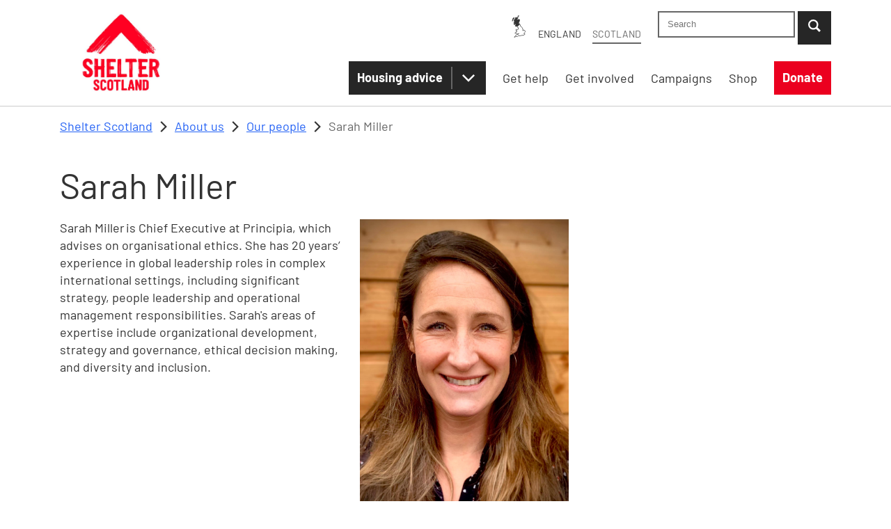

--- FILE ---
content_type: text/html; charset=UTF-8
request_url: https://scotland.shelter.org.uk/about_us/our_people/sarah_miller
body_size: 25403
content:
<!DOCTYPE html><html lang="en"><head><meta charSet="utf-8"/><meta http-equiv="x-ua-compatible" content="ie=edge"/><meta name="viewport" content="width=device-width, initial-scale=1, shrink-to-fit=no"/><meta name="generator" content="Gatsby 5.15.0"/><meta name="theme-color" content="#FFFFFF"/><meta name="title" content="Sarah Miller - Shelter Scotland" data-gatsby-head="true"/><meta name="description" content="Meet the members of the Shelter Scotland Committee." data-gatsby-head="true"/><meta property="og:title" content="Sarah Miller - Shelter Scotland" data-gatsby-head="true"/><meta property="og:description" content="Meet the members of the Shelter Scotland Committee." data-gatsby-head="true"/><meta property="og:url" content="https://scotland.shelter.org.uk/about_us/our_people/sarah_miller" data-gatsby-head="true"/><meta property="og:site_name" content="Shelter Scotland" data-gatsby-head="true"/><meta property="og:type" content="article" data-gatsby-head="true"/><meta name="twitter:site" content="@shelterscotland" data-gatsby-head="true"/><meta name="twitter:creator" content="@shelterscotland" data-gatsby-head="true"/><meta name="entryId" content="X49nOiNjY6gJddHo8ILlb" data-gatsby-head="true"/><meta name="redactPixels" content="false" data-gatsby-head="true"/><meta property="og:image" content="https://images.ctfassets.net/6sqqfrl11sfj/2hyqGiOyLQ6XhffpjISteN/f6e31c23f82faa37eb61ad3327d0c9e6/Shelter-Scotland-default-meta-image.png?w=1200&amp;h=630&amp;fm=jpg&amp;f=faces&amp;q=80&amp;fit=fill" data-gatsby-head="true"/><meta property="og:image:alt" content="Shelter Scotland icon" data-gatsby-head="true"/><meta property="og:image:type" content="image/jpeg" data-gatsby-head="true"/><meta property="og:image:width" content="1200" data-gatsby-head="true"/><meta property="og:image:height" content="630" data-gatsby-head="true"/><style data-href="/styles.94535ada7f75d1db10e7.css" data-identity="gatsby-global-css">*,:after,:before{background-repeat:no-repeat;box-sizing:border-box}:after,:before{text-decoration:inherit;vertical-align:inherit}:where(:root){-webkit-tap-highlight-color:transparent;-webkit-text-size-adjust:100%;cursor:default;line-height:1.5;overflow-wrap:break-word;tab-size:4}:where(body){margin:0}:where(h1){font-size:2em;margin:.67em 0}:where(dl,ol,ul) :where(dl,ol,ul){margin:0}:where(hr){color:inherit;height:0}:where(nav) :where(ol,ul){list-style-type:none;padding:0}:where(nav li):before{content:"\200B";float:left}:where(pre){font-family:monospace,monospace;font-size:1em;overflow:auto}:where(abbr[title]){text-decoration:underline;-webkit-text-decoration:underline dotted;text-decoration:underline dotted}:where(b,strong){font-weight:bolder}:where(code,kbd,samp){font-family:monospace,monospace;font-size:1em}:where(small){font-size:80%}:where(audio,canvas,iframe,img,svg,video){vertical-align:middle}:where(iframe){border-style:none}:where(svg:not([fill])){fill:currentColor}:where(table){border-collapse:collapse;border-color:inherit;text-indent:0}:where(button,input,select){margin:0}:where(button,[type=button i],[type=reset i],[type=submit i]){-webkit-appearance:button}:where(fieldset){border:1px solid #a0a0a0}:where(progress){vertical-align:baseline}:where(textarea){margin:0;resize:vertical}:where([type=search i]){-webkit-appearance:textfield;outline-offset:-2px}::-webkit-inner-spin-button,::-webkit-outer-spin-button{height:auto}::-webkit-input-placeholder{color:inherit;opacity:.54}::-webkit-search-decoration{-webkit-appearance:none}::-webkit-file-upload-button{-webkit-appearance:button;font:inherit}:where(dialog){background-color:#fff;border:solid;color:#000;height:-moz-fit-content;height:fit-content;left:0;margin:auto;padding:1em;position:absolute;right:0;width:-moz-fit-content;width:fit-content}:where(dialog:not([open])){display:none}:where(details>summary:first-of-type){display:list-item}:where([aria-busy=true i]){cursor:progress}:where([aria-controls]){cursor:pointer}:where([aria-disabled=true i],[disabled]){cursor:not-allowed}:where([aria-hidden=false i][hidden]){display:initial}:where([aria-hidden=false i][hidden]:not(:focus)){clip:rect(0,0,0,0);position:absolute}.rhap_container{background-color:#fff;box-shadow:0 0 3px 0 rgba(0,0,0,.2);box-sizing:border-box;display:flex;flex-direction:column;font-family:inherit;line-height:1;padding:10px 15px;width:100%}.rhap_container:focus:not(:focus-visible){outline:0}.rhap_container svg{vertical-align:initial}.rhap_header{margin-bottom:10px}.rhap_footer{margin-top:5px}.rhap_main{display:flex;flex:1 1 auto;flex-direction:column}.rhap_stacked .rhap_controls-section{margin-top:8px}.rhap_horizontal{flex-direction:row}.rhap_horizontal .rhap_controls-section{margin-left:8px}.rhap_horizontal-reverse{flex-direction:row-reverse}.rhap_horizontal-reverse .rhap_controls-section{margin-right:8px}.rhap_stacked-reverse{flex-direction:column-reverse}.rhap_stacked-reverse .rhap_controls-section{margin-bottom:8px}.rhap_progress-section{align-items:center;display:flex;flex:3 1 auto}.rhap_progress-container{align-items:center;align-self:center;cursor:pointer;display:flex;flex:1 0 auto;height:20px;margin:0 calc(10px + 1%);-ms-user-select:none;user-select:none;-webkit-user-select:none}.rhap_progress-container:focus:not(:focus-visible){outline:0}.rhap_time{color:#333;font-size:16px;-ms-user-select:none;user-select:none;-webkit-user-select:none}.rhap_progress-bar{background-color:#ddd;border-radius:2px;box-sizing:border-box;height:5px;position:relative;width:100%;z-index:0}.rhap_progress-filled{background-color:#868686;border-radius:2px;height:100%;position:absolute;z-index:2}.rhap_progress-bar-show-download{background-color:hsla(0,0%,87%,.5)}.rhap_download-progress{background-color:#ddd;border-radius:2px;height:100%;position:absolute;z-index:1}.rhap_progress-indicator{background:#868686;border-radius:50px;box-shadow:0 0 5px hsla(0,0%,53%,.5);box-sizing:border-box;height:20px;margin-left:-10px;position:absolute;top:-8px;width:20px;z-index:3}.rhap_controls-section{align-items:center;display:flex;flex:1 1 auto;justify-content:space-between}.rhap_additional-controls{align-items:center;display:flex;flex:1 0 auto}.rhap_repeat-button{color:#868686;font-size:26px;height:26px;margin-right:6px;width:26px}.rhap_main-controls{align-items:center;display:flex;flex:0 1 auto;justify-content:center}.rhap_main-controls-button{color:#868686;font-size:35px;height:35px;margin:0 3px;width:35px}.rhap_play-pause-button{font-size:40px;height:40px;width:40px}.rhap_volume-controls{align-items:center;display:flex;flex:1 0 auto;justify-content:flex-end}.rhap_volume-button{color:#868686;flex:0 0 26px;font-size:26px;height:26px;margin-right:6px;width:26px}.rhap_volume-container{align-items:center;display:flex;flex:0 1 100px;-ms-user-select:none;user-select:none;-webkit-user-select:none}.rhap_volume-bar-area{align-items:center;cursor:pointer;display:flex;height:14px;width:100%}.rhap_volume-bar-area:focus:not(:focus-visible){outline:0}.rhap_volume-bar{background:#ddd;border-radius:2px;box-sizing:border-box;height:4px;position:relative;width:100%}.rhap_volume-indicator{background:#868686;border-radius:50px;box-shadow:0 0 3px hsla(0,0%,53%,.5);box-sizing:border-box;cursor:pointer;height:12px;left:0;margin-left:-6px;opacity:.9;position:absolute;top:-4px;width:12px}.rhap_volume-indicator:hover{opacity:.9}.rhap_volume-filled{background-color:#868686;border-radius:2px;height:100%;position:absolute;z-index:2}.rhap_button-clear{background-color:transparent;border:none;cursor:pointer;overflow:hidden;padding:0}.rhap_button-clear:hover{opacity:.9;transition-duration:.2s}.rhap_button-clear:active{opacity:.95}.rhap_button-clear:focus:not(:focus-visible){outline:0}</style><style data-styled="" data-styled-version="6.1.1">.cIpcqK{max-width:1140px;margin:0 auto;padding:0 16px;padding:0;}/*!sc*/
@media (min-width:40.0625em){.cIpcqK{padding:0 16px;}}/*!sc*/
.caWyuG{max-width:1140px;margin:0 auto;padding:0 16px;}/*!sc*/
.jBxbgN{max-width:1140px;margin:0 auto;padding:0 0;}/*!sc*/
data-styled.g7[id="containers__Container-sc-n5ed2a-0"]{content:"cIpcqK,caWyuG,jBxbgN,"}/*!sc*/
.krnDQu{max-width:100%;width:100%;}/*!sc*/
@media (min-width:62em){.krnDQu{max-width:66%;}}/*!sc*/
data-styled.g9[id="containers__TwoThirds-sc-n5ed2a-2"]{content:"krnDQu,"}/*!sc*/
.gPryJo{display:flex;flex-direction:column;justify-content:space-between;}/*!sc*/
@media (min-width:62em){.gPryJo{flex-direction:row;}}/*!sc*/
data-styled.g11[id="containers__ContentWithSideBar-sc-n5ed2a-4"]{content:"gPryJo,"}/*!sc*/
.jcOZWk{max-width:100%;word-break:break-word;}/*!sc*/
@media (min-width:62em){.jcOZWk{display:block;max-width:32%;width:100%;margin-top:0;padding-left:32px;}}/*!sc*/
data-styled.g12[id="containers__SideBar-sc-n5ed2a-5"]{content:"jcOZWk,"}/*!sc*/
.bpWXtw{padding:0;margin:0;clip:rect(1px,1px,1px,1px);clip-path:inset(1px);width:1px;height:1px;overflow:hidden;position:absolute;white-space:nowrap;}/*!sc*/
data-styled.g15[id="accessibility__VisuallyHidden-sc-c0dnj5-0"]{content:"bpWXtw,"}/*!sc*/
.gWhaNY{display:inline-block;}/*!sc*/
data-styled.g18[id="styles__TextElement-sc-1jtnpaa-1"]{content:"gWhaNY,"}/*!sc*/
.wMdhl{display:inline-block;text-align:center;text-decoration:none;border-style:none;font-weight:700;padding:11px 12px 12px;background-color:#EB001F;box-shadow:none;color:#fff;}/*!sc*/
.wMdhl:visited{color:#fff;}/*!sc*/
.wMdhl:hover{color:#fff;background-color:#c8001a;box-shadow:none;text-decoration:none;cursor:pointer;}/*!sc*/
.wMdhl:hover:visited{color:#fff;}/*!sc*/
.wMdhl:focus-visible{color:#fff;background-color:#c8001a;text-decoration:none;outline:0;box-shadow:0 0 0 2px #fff,0 0 0 4px #262626;box-shadow:none,0 0 0 2px #fff,0 0 0 4px #262626;cursor:pointer;}/*!sc*/
.wMdhl:focus-visible:visited{color:#fff;}/*!sc*/
.wMdhl:focus:not(:focus-visible){outline:none;box-shadow:none;}/*!sc*/
.wMdhl .styles__IconHolder-sc-1jtnpaa-0{margin-right:12px;}/*!sc*/
data-styled.g19[id="styles__StyledLinkHandler-sc-1jtnpaa-2"]{content:"wMdhl,"}/*!sc*/
.fbTYUT{width:18px;height:18px;display:inline-block;margin-top:-2px;}/*!sc*/
data-styled.g20[id="styles__IconHolder-sc-718d6b-0"]{content:"fbTYUT,"}/*!sc*/
.bCUxBX{display:inline-block;text-align:center;text-decoration:none;border-style:none;font-weight:700;padding:11px 15px 12px;background-color:#262626;box-shadow:none;color:#fff;min-width:48px;min-height:48px;}/*!sc*/
.bCUxBX:visited{color:#fff;}/*!sc*/
.bCUxBX:hover{color:#fff;background-color:#EB001F;box-shadow:none;text-decoration:none;cursor:pointer;}/*!sc*/
.bCUxBX:hover:visited{color:#fff;}/*!sc*/
.bCUxBX:focus-visible{color:#fff;background-color:#EB001F;text-decoration:none;outline:0;box-shadow:0 0 0 2px #fff,0 0 0 4px #262626;box-shadow:none,0 0 0 2px #fff,0 0 0 4px #262626;cursor:pointer;}/*!sc*/
.bCUxBX:focus-visible:visited{color:#fff;}/*!sc*/
.bCUxBX:focus:not(:focus-visible){outline:none;box-shadow:none;}/*!sc*/
data-styled.g22[id="styles__DefaultButton-sc-718d6b-2"]{content:"bCUxBX,"}/*!sc*/
.gQqBYn{display:inline-block;text-align:center;text-decoration:none;border-style:none;font-weight:700;padding:11px 12px 12px;background-color:#262626;box-shadow:none;color:#fff;padding:0;display:flex;align-items:center;}/*!sc*/
.gQqBYn:visited{color:#fff;}/*!sc*/
.gQqBYn:hover{color:#fff;background-color:#EB001F;box-shadow:none;text-decoration:none;cursor:pointer;}/*!sc*/
.gQqBYn:hover:visited{color:#fff;}/*!sc*/
.gQqBYn:focus-visible{color:#fff;background-color:#EB001F;text-decoration:none;outline:0;box-shadow:0 0 0 2px #fff,0 0 0 4px #262626;box-shadow:none,0 0 0 2px #fff,0 0 0 4px #262626;cursor:pointer;}/*!sc*/
.gQqBYn:focus-visible:visited{color:#fff;}/*!sc*/
.gQqBYn:focus:not(:focus-visible){outline:none;box-shadow:none;}/*!sc*/
.gQqBYn:focus button::before,.gQqBYn:hover button::before{border-left-color:#f799a5;}/*!sc*/
.gQqBYn a{padding:11px 12px 12px;font-weight:700;color:#fff;}/*!sc*/
.gQqBYn a:focus,.gQqBYn a:hover{color:#fff;}/*!sc*/
.gQqBYn a:focus{background-color:#EB001F;}/*!sc*/
.gQqBYn a:after{content:none;}/*!sc*/
.gQqBYn button{color:#fff;position:relative;}/*!sc*/
.gQqBYn button::before{content:'';border-left:2px solid #666666;position:absolute;left:0;top:8px;bottom:8px;}/*!sc*/
.gQqBYn button:focus{background-color:#EB001F;}/*!sc*/
data-styled.g27[id="styles__PrimaryNavSplitBtn-sc-123q7s3-0"]{content:"gQqBYn,"}/*!sc*/
.bbXRnS{margin-left:4px;}/*!sc*/
data-styled.g28[id="styles__SearchButton-sc-123q7s3-1"]{content:"bbXRnS,"}/*!sc*/
.ehfMpI{display:none;}/*!sc*/
@media (min-width:62em){.ehfMpI{margin-left:24px;display:block;}}/*!sc*/
data-styled.g30[id="styles__StyledDonateButton-sc-123q7s3-3"]{content:"ehfMpI,"}/*!sc*/
.fSFlba{display:none;}/*!sc*/
@media (min-width:62em){.fSFlba{display:flex;margin-left:auto;align-items:center;}}/*!sc*/
data-styled.g34[id="styles__DesktopButtonWrapper-sc-123q7s3-7"]{content:"fSFlba,"}/*!sc*/
.eSORzP{position:fixed;top:0;right:0;width:100%;height:auto;max-height:100%;overflow-y:auto;background:#fff;box-shadow:4px 4px 8px 0px rgba(0,0,0,0.25);transform:translateX(120%);visibility:hidden;}/*!sc*/
@media (min-width:62em){.eSORzP{position:relative;width:100%;box-shadow:none;transform:none;overflow-y:visible;z-index:unset;background:transparent;visibility:visible;}}/*!sc*/
data-styled.g36[id="styles__NavigationWrapper-sc-jgv9gz-1"]{content:"eSORzP,"}/*!sc*/
.eryPtf{display:flex;flex-direction:column;list-style:none;margin:0;padding:0;}/*!sc*/
@media (min-width:62em){.eryPtf{flex-direction:row;width:auto;position:relative;}}/*!sc*/
data-styled.g37[id="styles__MenuList-sc-jgv9gz-2"]{content:"eryPtf,"}/*!sc*/
.jyROBC{position:relative;display:flex;flex-direction:column;padding:12px 16px 0;}/*!sc*/
@media (min-width:62em){.jyROBC{flex-direction:row;justify-content:flex-end;max-width:1140px;margin:0 auto;padding:0;}}/*!sc*/
data-styled.g38[id="styles__Menus-sc-jgv9gz-3"]{content:"jyROBC,"}/*!sc*/
.cSItEj{display:flex;flex-wrap:wrap;align-items:center;margin-bottom:0;border-bottom:1px solid #ccc;justify-content:space-between;}/*!sc*/
@media (min-width:62em){.cSItEj{border-bottom:none;padding:0;z-index:10;}.cSItEj:not(:last-of-type){margin-right:24px;}}/*!sc*/
.cDILgW{display:flex;flex-wrap:wrap;align-items:center;margin-bottom:0;border-bottom:1px solid #ccc;justify-content:space-between;}/*!sc*/
@media (min-width:62em){.cDILgW{border-bottom:none;padding:0;}.cDILgW:not(:last-of-type){margin-right:24px;}}/*!sc*/
data-styled.g39[id="styles__Item-sc-jgv9gz-4"]{content:"cSItEj,cDILgW,"}/*!sc*/
.dyhqbC{position:relative;color:#333333;font-size:18px;padding:16px 0 15px 0;text-decoration:none;flex-grow:1;}/*!sc*/
.dyhqbC:hover{text-decoration:none;}/*!sc*/
.dyhqbC::after{content:'';display:block;position:absolute;bottom:0;left:0;right:0;}/*!sc*/
@media (min-width:62em){.dyhqbC{padding:3px 0;}.dyhqbC::after{bottom:-25px;}.dyhqbC:hover::after{border-bottom:4px solid #EB001F;}}/*!sc*/
data-styled.g40[id="styles__ItemLink-sc-jgv9gz-5"]{content:"dyhqbC,"}/*!sc*/
.cDgAyf{display:none;width:100%;flex-direction:column;padding-left:16px;border-bottom:1px solid #cccccc;list-style:none;z-index:10;}/*!sc*/
@media (min-width:62em){.cDgAyf{position:absolute;max-width:530px;top:calc(100% + 3px);left:0;flex-direction:row;flex-wrap:wrap;padding:21px 24px 12px;box-shadow:4px 4px 8px 0px rgba(0,0,0,0.25);background:#fff;border:2px solid #cccccc;}}/*!sc*/
.cDgAyf .styles__Item-sc-jgv9gz-4:last-child{border:none;}/*!sc*/
@media (min-width:62em){.cDgAyf .styles__Item-sc-jgv9gz-4{flex:0 1 50%;margin:0;border:none;}.cDgAyf .styles__Item-sc-jgv9gz-4 .styles__ItemLink-sc-jgv9gz-5{font-size:18px;text-decoration:underline;display:block;width:100%;}.cDgAyf .styles__Item-sc-jgv9gz-4 .styles__ItemLink-sc-jgv9gz-5::after{content:none;}}/*!sc*/
.cDgAyf .styles__ItemLink-sc-jgv9gz-5{font-size:14px;padding:0;margin:15px 8px 14px 8px;}/*!sc*/
.cDgAyf .styles__ItemLink-sc-jgv9gz-5::after{left:8px;position:relative;bottom:-14px;left:0;}/*!sc*/
@media (min-width:62em){.cDgAyf .styles__ItemLink-sc-jgv9gz-5{margin:0 0 12px 0;}.cDgAyf .styles__ItemLink-sc-jgv9gz-5 span{border-bottom:0;padding-bottom:0;}}/*!sc*/
data-styled.g43[id="styles__SubMenuUl-sc-jgv9gz-8"]{content:"cDgAyf,"}/*!sc*/
.fWhjLo{display:block;width:100%;max-width:1140px;height:0;margin:0 auto;overflow:hidden;}/*!sc*/
.fWhjLo:focus{height:auto;}/*!sc*/
data-styled.g44[id="styles__SkipToContent-sc-jgv9gz-9"]{content:"fWhjLo,"}/*!sc*/
.hXNkOW{padding:0;border:none;font:inherit;color:inherit;background-color:transparent;cursor:pointer;width:auto;display:flex;justify-content:center;align-items:center;height:48px;min-width:2em;margin-right:-0.5em;padding-right:0.5em;}/*!sc*/
.hXNkOW span{font-size:14px;font-weight:700;border-left:1px solid #cccccc;padding:0 8px;color:#2462f5;}/*!sc*/
@media (min-width:62em){.hXNkOW{margin-right:0em;padding-right:0em;display:flex;width:50px;padding:16px 0;}}/*!sc*/
data-styled.g45[id="styles-icons__SubNavButton-sc-npxe8q-0"]{content:"hXNkOW,"}/*!sc*/
.jAppc{width:18px;height:18px;display:block;fill:#333333;cursor:pointer;pointer-events:none;}/*!sc*/
data-styled.g46[id="styles-icons__ArrowSVG-sc-npxe8q-1"]{content:"jAppc,"}/*!sc*/
.bGBSQm{margin-bottom:0;display:flex;margin:0;}/*!sc*/
.bGBSQm input{padding:6px 12px;}/*!sc*/
.bGBSQm .styles__InputWrapper-sc-1vd4yjk-1{margin-right:4px;}/*!sc*/
@media (min-width:62em){.bGBSQm{min-width:185px;width:auto;}.bGBSQm input{padding:9px 12px 10px;}}/*!sc*/
data-styled.g49[id="styles__InputWrapper-sc-fo2m91-0"]{content:"bGBSQm,"}/*!sc*/
.kRUrPg{flex:1;}/*!sc*/
@media (min-width:62em){.kRUrPg{flex:none;}}/*!sc*/
data-styled.g51[id="styles__SearchForm-sc-fo2m91-2"]{content:"kRUrPg,"}/*!sc*/
.idpEbL{display:block;background-size:15px 15px;width:auto;padding:10px 8px 9px;outline:0;border:2px solid #666666;width:100%;}/*!sc*/
.idpEbL:focus{outline:0;box-shadow:0 0 0 2px #fff,0 0 0 4px #262626;}/*!sc*/
data-styled.g52[id="styles__StyledInput-sc-1yncm41-0"]{content:"idpEbL,"}/*!sc*/
.kdSdBr{position:relative;width:100%;}/*!sc*/
data-styled.g53[id="styles__Wrapper-sc-1cgh8vx-0"]{content:"kdSdBr,"}/*!sc*/
.VPxVa{background:#fff;border:2px solid #cccccc;display:none;position:absolute;left:0;right:0;top:100%;box-shadow:0 2.5px 6px rgba(0,0,0,0.24),0 2.5px 6px rgba(0,0,0,0.19);z-index:1;padding:16px 12px 0;}/*!sc*/
data-styled.g54[id="styles__SuggestionWrapper-sc-1cgh8vx-1"]{content:"VPxVa,"}/*!sc*/
.eYjLnI{font-weight:bold;margin-bottom:8px;}/*!sc*/
data-styled.g55[id="styles__SuggestionHeading-sc-1cgh8vx-2"]{content:"eYjLnI,"}/*!sc*/
.kNjtnm{list-style:none;padding:0;margin:0;}/*!sc*/
data-styled.g56[id="styles__SuggestionList-sc-1cgh8vx-3"]{content:"kNjtnm,"}/*!sc*/
.dPBPYJ{width:100%;flex:1;margin-bottom:0;}/*!sc*/
data-styled.g61[id="styles__SearchField-sc-n5s7le-2"]{content:"dPBPYJ,"}/*!sc*/
.fJljRn__overlay{position:fixed;top:0px;left:0px;right:0px;bottom:0px;background-color:rgba(43, 46, 56, 0.7);display:flex;align-items:center;justify-content:center;z-index:100;}/*!sc*/
.fJljRn__content{position:relative;top:auto;left:auto;right:auto;background-color:#fff;bottom:auto;max-height:calc(100% - 32px);max-width:calc(100% - 32px);z-index:101;}/*!sc*/
data-styled.g66[id="styles__StyledModal-sc-7iftwp-1"]{content:"fJljRn,"}/*!sc*/
.eKiyND{height:32px;}/*!sc*/
data-styled.g69[id="styles__MapNav-sc-qp2x1z-1"]{content:"eKiyND,"}/*!sc*/
.iLpydK{font-size:14px;text-transform:uppercase;margin:24px auto;}/*!sc*/
@media (min-width:62em){.iLpydK{margin:0 24px 0 0;}}/*!sc*/
.iLpydK *:nth-child(2){margin-left:12px;}/*!sc*/
.iLpydK *:nth-child(3){margin-left:16px;}/*!sc*/
data-styled.g71[id="styles__CountrySwitcher-sc-qp2x1z-3"]{content:"iLpydK,"}/*!sc*/
.eyPVcd{color:#666666;padding-bottom:4px;border-bottom:2px solid #666666;}/*!sc*/
data-styled.g72[id="styles__CountryThis-sc-qp2x1z-4"]{content:"eyPVcd,"}/*!sc*/
.eVIhNm{padding:0;border:none;font:inherit;color:inherit;background-color:transparent;cursor:pointer;color:#333333;text-transform:uppercase;text-decoration:none;}/*!sc*/
.eVIhNm:focus,.eVIhNm:hover{text-decoration:none;color:#EB001F;}/*!sc*/
data-styled.g73[id="styles__CountryThat-sc-qp2x1z-5"]{content:"eVIhNm,"}/*!sc*/
.iIvPRv{display:block;position:fixed;top:0;right:0;bottom:0;left:0;z-index:9;background:rgba(43, 46, 56, 0.7);pointer-events:none;opacity:0;}/*!sc*/
@media (min-width:62em){.iIvPRv{width:0;opacity:0;pointer-events:none;}}/*!sc*/
data-styled.g75[id="overlay__Overlay-sc-653ujq-0"]{content:"iIvPRv,"}/*!sc*/
.cuyitk{display:flex;align-items:center;width:80px;height:40px;}/*!sc*/
.cuyitk picture{margin:auto;width:100%;}/*!sc*/
@media (min-width:62em){.cuyitk picture{height:100%;}}/*!sc*/
@media (min-width:62em){.cuyitk{height:120px;width:auto;}.cuyitk img{height:100%;width:auto;}}/*!sc*/
data-styled.g76[id="styles__LogoWrapper-sc-1edzrgg-0"]{content:"cuyitk,"}/*!sc*/
.jUYcVv{display:block;width:auto;}/*!sc*/
data-styled.g77[id="styles__LogoStyled-sc-1edzrgg-1"]{content:"jUYcVv,"}/*!sc*/
.fQMprz{width:100%;border-bottom:1px solid #cccccc;}/*!sc*/
@media (min-width:40.0625em){.fQMprz .containers__Container-sc-n5ed2a-0{padding:0 8px;}}/*!sc*/
@media (min-width:62em){.fQMprz .containers__Container-sc-n5ed2a-0{padding:0 16px;}}/*!sc*/
data-styled.g80[id="styles__HeaderWrapper-sc-1tshdv1-0"]{content:"fQMprz,"}/*!sc*/
.kwWBxl{display:flex;margin:0 8px;padding:8px 0;}/*!sc*/
@media (min-width:40.0625em){.kwWBxl{margin:0;}}/*!sc*/
@media (min-width:62em){.kwWBxl{padding:16px 0;}}/*!sc*/
data-styled.g81[id="styles__HeaderContainer-sc-1tshdv1-1"]{content:"kwWBxl,"}/*!sc*/
.jkIIul{flex:1 0 auto;}/*!sc*/
data-styled.g82[id="styles__HeaderRows-sc-1tshdv1-2"]{content:"jkIIul,"}/*!sc*/
.bMTGoE{display:flex;}/*!sc*/
data-styled.g83[id="styles__HeaderRowTop-sc-1tshdv1-3"]{content:"bMTGoE,"}/*!sc*/
.kcdQGc{display:flex;align-items:center;}/*!sc*/
@media (min-width:62em){.kcdQGc{margin-top:24px;}}/*!sc*/
data-styled.g84[id="styles__HeaderRowBottom-sc-1tshdv1-4"]{content:"kcdQGc,"}/*!sc*/
.hmNAKb{display:block;margin-right:12px;fill:#2462f5;width:1em;height:1em;}/*!sc*/
data-styled.g88[id="styles__StyledSVG-sc-13eutp4-3"]{content:"hmNAKb,"}/*!sc*/
.dRjXif{bottom:0;left:0;position:absolute;right:0;top:0;z-index:0;}/*!sc*/
data-styled.g90[id="links__CoveringLink-sc-1157x07-0"]{content:"dRjXif,"}/*!sc*/
p,h5,h6{margin-top:0px;}/*!sc*/
ol,ul,dl{margin-top:0px;margin-bottom:1rem;}/*!sc*/
:where(button,input,select,textarea){font:inherit;}/*!sc*/
:where(nav li)::before{content:none;}/*!sc*/
label{display:inline-block;}/*!sc*/
fieldset{min-width:0px;padding:0px;margin:0px;border:0px;}/*!sc*/
blockquote{margin:0px 0px 1rem;}/*!sc*/
legend{display:block;width:100%;max-width:100%;padding:0px;margin-bottom:0.5rem;font-size:1.5rem;line-height:inherit;color:inherit;white-space:normal;}/*!sc*/
address{margin-bottom:1rem;font-style:normal;line-height:inherit;}/*!sc*/
th{text-align:inherit;}/*!sc*/
@font-face{font-family:'Barlow';font-style:normal;font-weight:400;src:url(/fonts/barlow-regular.woff2) format('woff2'),url(/fonts/barlow-regular.woff) format('woff');font-display:swap;}/*!sc*/
@font-face{font-family:'Barlow';font-style:normal;font-weight:700;src:url(/fonts/barlow-700.woff2) format('woff2'),url(/fonts/barlow-700.woff) format('woff');font-display:swap;}/*!sc*/
@font-face{font-family:'Barlow Condensed';font-style:normal;font-weight:700;src:url(/fonts/barlow-condensed-700.woff2) format('woff2'),url(/fonts/barlow-condensed-700.woff) format('woff');font-display:swap;}/*!sc*/
html{font-size:18px;}/*!sc*/
body{min-height:100%;height:100%;margin:0;padding:0;font-family:Barlow,-apple-system,BlinkMacSystemFont,Roboto,sans-serif;color:#333333;font-size:18px;line-height:1.4;-webkit-font-smoothing:antialiased;-moz-osx-font-smoothing:grayscale;}/*!sc*/
h1,h2,h3,h4,h5,h6{font-family:Barlow,-apple-system,BlinkMacSystemFont,Roboto,sans-serif;font-weight:400;}/*!sc*/
h1{font-size:36px;line-height:1.3;margin-top:24px;margin-bottom:16px;}/*!sc*/
@media (min-width:40.0625em){h1{font-size:50px;line-height:1.3;}}/*!sc*/
h2{font-size:28px;line-height:1.3;margin-top:24px;margin-bottom:16px;}/*!sc*/
@media (min-width:40.0625em){h2{font-size:36px;line-height:1.3;}}/*!sc*/
h3{font-size:25px;line-height:1.4;margin-top:24px;margin-bottom:16px;}/*!sc*/
@media (min-width:40.0625em){h3{font-size:25px;line-height:1.4;}}/*!sc*/
h4{font-size:21px;line-height:1.4;margin-top:24px;margin-bottom:16px;}/*!sc*/
@media (min-width:40.0625em){h4{font-size:21px;line-height:1.4;}}/*!sc*/
p{margin-bottom:16px;}/*!sc*/
small{font-size:14px;line-height:1.4;}/*!sc*/
img{max-width:100%;}/*!sc*/
a{color:#2462f5;text-decoration:underline;}/*!sc*/
a:focus,a:hover{color:#c8001a;}/*!sc*/
a:focus{outline:0;box-shadow:0 0 0 2px #fff,0 0 0 4px #262626;}/*!sc*/
main a:visited{color:#660099;}/*!sc*/
main a:focus,main a:hover{color:#c8001a;}/*!sc*/
button:focus{outline:0;box-shadow:0 0 0 2px #fff,0 0 0 4px #262626;}/*!sc*/
li{margin-bottom:16px;}/*!sc*/
ol{list-style-type:decimal;padding-left:26px;}/*!sc*/
hr{border:none;border-top:2px solid #949494;clear:both;margin-bottom:16px;margin-top:24px;}/*!sc*/
.ReactModal__Body--open{overflow:hidden;position:fixed;width:100%;height:100%;}/*!sc*/
input::-webkit-outer-spin-button,input::-webkit-inner-spin-button{-webkit-appearance:none;margin:0;}/*!sc*/
input[type=number]{-moz-appearance:textfield;}/*!sc*/
label{margin-bottom:8px;}/*!sc*/
@media print{.styles__HeaderWrapper-sc-1tshdv1-0,.containers__SideBar-sc-n5ed2a-5,nav{display:none!important;}*{color:#333333!important;}._hj-widget-container,._hj_feedback_container{display:none!important;}}/*!sc*/
.grecaptcha-badge{visibility:hidden;}/*!sc*/
data-styled.g91[id="sc-global-ehsnnq1"]{content:"sc-global-ehsnnq1,"}/*!sc*/
.klJsdC{word-wrap:break-word;overflow-wrap:break-word;}/*!sc*/
data-styled.g108[id="styles__Paragraph-sc-b5g0sm-0"]{content:"klJsdC,"}/*!sc*/
.gMKquO ul{padding-left:0;list-style:none;}/*!sc*/
.gMKquO ul li{position:relative;padding-left:26px;}/*!sc*/
.gMKquO ul li::before{content:' ';position:absolute;top:8px;left:8px;display:block;width:8px;height:8px;background:#333333;}/*!sc*/
.gMKquO ul li ul{padding-left:0;list-style:none;}/*!sc*/
.gMKquO ul li ul li:before{background:transparent;border:1px solid #333333;}/*!sc*/
.gMKquO ol li::before{min-width:10px;}/*!sc*/
.gMKquO h1:first-child,.gMKquO h2:first-child,.gMKquO h3:first-child,.gMKquO h4:first-child{margin-top:0;}/*!sc*/
data-styled.g109[id="styles__Wrapper-sc-b5g0sm-1"]{content:"gMKquO,"}/*!sc*/
.kfJBHu{margin-bottom:0;}/*!sc*/
data-styled.g110[id="image__SpacedImage-sc-1xwhuvr-0"]{content:"kfJBHu,"}/*!sc*/
.ibhagC{width:100%;display:flex;}/*!sc*/
data-styled.g178[id="flexgrid__FlexRow-sc-1at9l5c-0"]{content:"ibhagC,"}/*!sc*/
.gchaAK{flex:8 0 0%;}/*!sc*/
.gchaA-D{flex:1 0 0%;}/*!sc*/
.gchaAF{flex:3 0 0%;}/*!sc*/
data-styled.g179[id="flexgrid__FlexCol-sc-1at9l5c-1"]{content:"gchaAK,gchaA-D,gchaAF,"}/*!sc*/
.biCkBP{flex-direction:column;white-space:normal;margin-top:32px;border-top:1px solid #cccccc;}/*!sc*/
@media (min-width:40.0625em){.biCkBP{padding-top:40px;}}/*!sc*/
data-styled.g180[id="styles__Wrapper-sc-1ejj94l-0"]{content:"biCkBP,"}/*!sc*/
.bGRXNE >.flexgrid__FlexRow-sc-1at9l5c-0{flex-wrap:wrap;}/*!sc*/
@media (min-width:62em){.bGRXNE >.flexgrid__FlexRow-sc-1at9l5c-0{flex-wrap:unset;width:calc(100% - 48px);margin:0 24px;}}/*!sc*/
data-styled.g181[id="styles__StyledContainer-sc-1ejj94l-1"]{content:"bGRXNE,"}/*!sc*/
.hooYbu{padding:0 16px;}/*!sc*/
.hooYbu >.containers__Container-sc-n5ed2a-0{width:100%;display:flex;flex-direction:column;padding:0;}/*!sc*/
@media (min-width:62em){.hooYbu >.containers__Container-sc-n5ed2a-0{flex-direction:row;}}/*!sc*/
.hooYbu >.containers__Container-sc-n5ed2a-0 >.flexgrid__FlexRow-sc-1at9l5c-0>.flexgrid__FlexCol-sc-1at9l5c-1:first-of-type{min-width:100%;}/*!sc*/
@media (min-width:62em){.hooYbu >.containers__Container-sc-n5ed2a-0 >.flexgrid__FlexRow-sc-1at9l5c-0>.flexgrid__FlexCol-sc-1at9l5c-1:first-of-type{min-width:auto;}}/*!sc*/
.hooYbu >.containers__Container-sc-n5ed2a-0 >.flexgrid__FlexRow-sc-1at9l5c-0>.flexgrid__FlexCol-sc-1at9l5c-1:nth-child(2){display:none;}/*!sc*/
@media (min-width:62em){.hooYbu >.containers__Container-sc-n5ed2a-0 >.flexgrid__FlexRow-sc-1at9l5c-0>.flexgrid__FlexCol-sc-1at9l5c-1:nth-child(2){display:flex;}}/*!sc*/
data-styled.g182[id="styles__Top-sc-1ejj94l-2"]{content:"hooYbu,"}/*!sc*/
.bbDBfo{color:#2462f5;text-decoration:underline;}/*!sc*/
.bbDBfo:focus,.bbDBfo:hover{color:#c8001a;}/*!sc*/
.bbDBfo:focus{outline:0;box-shadow:0 0 0 2px #fff,0 0 0 4px #262626;}/*!sc*/
main .bbDBfo:visited{color:#660099;}/*!sc*/
main .bbDBfo:focus,main .bbDBfo:hover{color:#c8001a;}/*!sc*/
.bbDBfo svg{margin-right:0;color:#333333;fill:#333333;}/*!sc*/
.bbDBfo:focus svg,.bbDBfo:hover svg{color:#c8001a;fill:#c8001a;}/*!sc*/
data-styled.g183[id="styles__SocialLink-sc-1ejj94l-3"]{content:"bbDBfo,"}/*!sc*/
.fzeBdX{display:flex;justify-content:space-between;max-width:325px;margin:0 auto 24px;padding:0 24px;}/*!sc*/
@media (min-width:62em){.fzeBdX{padding:0;}}/*!sc*/
data-styled.g184[id="styles__Social-sc-1ejj94l-4"]{content:"fzeBdX,"}/*!sc*/
@media (min-width:40.0625em){.ijxSIx{display:flex;}}/*!sc*/
.ijxSIx .flexgrid__FlexRow-sc-1at9l5c-0{flex-direction:column;}/*!sc*/
@media (min-width:40.0625em){.ijxSIx .flexgrid__FlexRow-sc-1at9l5c-0{flex-direction:row;}}/*!sc*/
@media (min-width:62em){.ijxSIx .flexgrid__FlexCol-sc-1at9l5c-1{padding:0 8px;}}/*!sc*/
data-styled.g185[id="styles__FooterLinksContainer-sc-1ejj94l-5"]{content:"ijxSIx,"}/*!sc*/
.eCeGAe{font-size:21px;border-bottom:1px solid #cccccc;padding-bottom:16px;margin-top:16px;margin-bottom:0;}/*!sc*/
@media (min-width:40.0625em){.eCeGAe{margin-top:0;border-bottom-style:none;}}/*!sc*/
data-styled.g186[id="styles__FooterLinksHeader-sc-1ejj94l-6"]{content:"eCeGAe,"}/*!sc*/
.eWoiMO{display:flex;flex-direction:column;width:100%;list-style:none;margin:0;padding:0;}/*!sc*/
@media (min-width:40.0625em){.eWoiMO{padding-right:12px;}}/*!sc*/
data-styled.g187[id="styles__FooterLinks-sc-1ejj94l-7"]{content:"eWoiMO,"}/*!sc*/
.clxdnT{display:block;font-size:14px;color:#333333;text-decoration:none;padding:12px 0;}/*!sc*/
@media (min-width:40.0625em){.clxdnT{padding:0;}}/*!sc*/
.clxdnT:focus,.clxdnT:hover{color:#333333;text-decoration:underline;}/*!sc*/
data-styled.g188[id="styles__ItemLink-sc-1ejj94l-8"]{content:"clxdnT,"}/*!sc*/
.bnZxPt{margin-bottom:0;margin-left:16px;padding-left:8px;border-bottom:1px solid #cccccc;}/*!sc*/
@media (min-width:40.0625em){.bnZxPt{border-bottom-style:none;margin-left:0;padding-left:0;}.bnZxPt:not(:last-of-type){margin-bottom:12px;}}/*!sc*/
data-styled.g189[id="styles__Item-sc-1ejj94l-9"]{content:"bnZxPt,"}/*!sc*/
.dOlxFr{padding:24px 16px 40px;}/*!sc*/
data-styled.g190[id="styles__Bottom-sc-1ejj94l-10"]{content:"dOlxFr,"}/*!sc*/
.bRXdLX{position:relative;border-top:1px solid #cccccc;padding-top:24px;}/*!sc*/
data-styled.g191[id="styles__BottomInner-sc-1ejj94l-11"]{content:"bRXdLX,"}/*!sc*/
.jtBvGv{width:100%;text-align:left;}/*!sc*/
@media (min-width:40.0625em){.jtBvGv{text-align:center;}}/*!sc*/
data-styled.g192[id="styles__ContentWrapper-sc-1ejj94l-12"]{content:"jtBvGv,"}/*!sc*/
.ffZCrO{font-size:14px;white-space:pre-wrap;}/*!sc*/
.ffZCrO p{margin-bottom:0;}/*!sc*/
data-styled.g193[id="styles__Text-sc-1ejj94l-13"]{content:"ffZCrO,"}/*!sc*/
.evlBwK{margin:0 auto;position:relative;display:flex;flex-direction:column;align-items:center;margin-top:24px;}/*!sc*/
@media (min-width:62em){.evlBwK{justify-content:flex-start;}}/*!sc*/
data-styled.g194[id="styles__FooterCallout-sc-1ejj94l-14"]{content:"evlBwK,"}/*!sc*/
.jsUEXp{width:127px;margin-bottom:3px;}/*!sc*/
@media (min-width:62em){.jsUEXp{justify-content:flex-start;}}/*!sc*/
data-styled.g195[id="styles__FooterCalloutIdent-sc-1ejj94l-15"]{content:"jsUEXp,"}/*!sc*/
.gordKk{text-align:center;font-weight:700;text-transform:uppercase;line-height:1;margin-top:0;margin-bottom:0;width:100%;max-width:6em;}/*!sc*/
data-styled.g196[id="styles__FooterCalloutText-sc-1ejj94l-16"]{content:"gordKk,"}/*!sc*/
.hZdimV{background:#cccccc;height:155px;width:1px;margin:1em auto;}/*!sc*/
data-styled.g197[id="styles__FooterCalloutSeparator-sc-1ejj94l-17"]{content:"hZdimV,"}/*!sc*/
.bYqIel{background:#fff;margin:0;padding:12px 0;display:flex;flex-wrap:wrap;}/*!sc*/
data-styled.g207[id="styles__BreadcrumbList-sc-3iah52-0"]{content:"bYqIel,"}/*!sc*/
.bfyMIi{color:#666666;margin-bottom:0;margin-right:8px;align-items:center;display:none;margin-top:4px;margin-bottom:4px;}/*!sc*/
.bfyMIi:nth-last-child(2){display:flex;}/*!sc*/
@media (min-width:62em){.bfyMIi{display:flex;flex-direction:row-reverse;}}/*!sc*/
data-styled.g208[id="styles__BreadcrumbListItem-sc-3iah52-1"]{content:"bfyMIi,"}/*!sc*/
.bimmfQ{color:#333333;margin-right:8px;}/*!sc*/
@media (min-width:62em){.bimmfQ{margin-right:0;margin-left:8px;transform:rotate(180deg);}}/*!sc*/
data-styled.g210[id="styles__ArrowSVG-sc-3iah52-3"]{content:"bimmfQ,"}/*!sc*/
.dpwGRz{padding-bottom:0;}/*!sc*/
data-styled.g215[id="styles__Wrapper-sc-7c5uis-0"]{content:"dpwGRz,"}/*!sc*/
.eVNIoD{margin-top:0;margin-bottom:8px;}/*!sc*/
@media (min-width:40.0625em){.eVNIoD{font-size:25px;line-height:1.4;margin-top:24px;margin-bottom:16px;margin-top:0;}@media (min-width:40.0625em){.eVNIoD{font-size:25px;line-height:1.4;}}}/*!sc*/
data-styled.g370[id="styles__Name-sc-12bsyqk-0"]{content:"eVNIoD,"}/*!sc*/
.jNkiVn{padding:12px;font-size:14px;background:#fff;}/*!sc*/
@media (min-width:22.4375em){.jNkiVn{font-size:18px;padding:16px;background:#fff;}}/*!sc*/
@media (min-width:40.0625em){.jNkiVn{flex-basis:70%;background:#fff;}}/*!sc*/
data-styled.g371[id="styles__Info-sc-12bsyqk-1"]{content:"jNkiVn,"}/*!sc*/
.gQSPJC{display:flex;flex-direction:column;position:relative;cursor:pointer;box-shadow:0 1.5px 4px rgba(0,0,0,0.24),0 1.5px 6px rgba(0,0,0,0.12);width:calc(50% - 8px);}/*!sc*/
.gQSPJC .styles__Name-sc-12bsyqk-0{color:#2462f5;text-decoration:underline;}/*!sc*/
.gQSPJC:hover{box-shadow:0 2.5px 6px rgba(0,0,0,0.24),0 2.5px 6px rgba(0,0,0,0.19);}/*!sc*/
.gQSPJC:hover .styles__Name-sc-12bsyqk-0{color:#c8001a;}/*!sc*/
.gQSPJC a:focus~.styles__Info-sc-12bsyqk-1 .styles__Name-sc-12bsyqk-0{color:#c8001a;}/*!sc*/
@media (min-width:40.0625em){.gQSPJC{flex-direction:row;}}/*!sc*/
@media (min-width:62em){.gQSPJC{width:calc(50% - 16px);}}/*!sc*/
data-styled.g372[id="styles__Card-sc-12bsyqk-2"]{content:"gQSPJC,"}/*!sc*/
.hFHTbk{margin-bottom:8px;}/*!sc*/
data-styled.g373[id="styles__JobTitle-sc-12bsyqk-3"]{content:"hFHTbk,"}/*!sc*/
.hCJfCL{display:none;min-height:160px;width:100%;background-size:cover;background-position:center;background-image:url(//images.ctfassets.net/6sqqfrl11sfj/7gb4nd3r2HV2FCrnMgwLZU/6ba92fbbb3d6d10f7e35eeed8f9a2e04/Elena_Whitham_MSP_.png?f=center&fit=fill&fm=jpg&w=200&h=200);}/*!sc*/
@media (min-width:40.0625em){.hCJfCL{flex-basis:30%;min-height:120px;display:block;}}/*!sc*/
.vALjg{display:none;min-height:160px;width:100%;background-size:cover;background-position:center;background-image:url(//images.ctfassets.net/6sqqfrl11sfj/1ZC4hN8DhHV0sB6y1IqTvM/e9731ca7f17478bb67c48a82cf7e3053/Jim-Strang.jpeg?f=center&fit=fill&fm=jpg&w=200&h=200);}/*!sc*/
@media (min-width:40.0625em){.vALjg{flex-basis:30%;min-height:120px;display:block;}}/*!sc*/
.jBrKXY{display:none;min-height:160px;width:100%;background-size:cover;background-position:center;background-image:url(//images.ctfassets.net/6sqqfrl11sfj/1qLqwKhXYUv2aOWBW9BJdq/15fd28c0b054cb9f486da42809cf30fb/Annie_headshot_3.jpg?f=center&fit=fill&fm=jpg&w=200&h=200);}/*!sc*/
@media (min-width:40.0625em){.jBrKXY{flex-basis:30%;min-height:120px;display:block;}}/*!sc*/
.dczaXq{display:none;min-height:160px;width:100%;background-size:cover;background-position:center;background-image:url(//images.ctfassets.net/6sqqfrl11sfj/24CMHHibUJ2q2hjYTr2AgY/69a8086555862e4aee4e6f27a9cc7dbd/Jamie_Kinlochan_edited.png?f=center&fit=fill&fm=jpg&w=200&h=200);}/*!sc*/
@media (min-width:40.0625em){.dczaXq{flex-basis:30%;min-height:120px;display:block;}}/*!sc*/
.kNAjrj{display:none;min-height:160px;width:100%;background-size:cover;background-position:center;background-image:url(//images.ctfassets.net/6sqqfrl11sfj/2oHWpIqfugMawSIQhJdy3n/2ac00b7548cfccae179e0cf8433b1a6b/Ken_Gibb_photo02.jpg?f=center&fit=fill&fm=jpg&w=200&h=200);}/*!sc*/
@media (min-width:40.0625em){.kNAjrj{flex-basis:30%;min-height:120px;display:block;}}/*!sc*/
.jiWQoq{display:none;min-height:160px;width:100%;background-size:cover;background-position:center;background-image:url(//images.ctfassets.net/6sqqfrl11sfj/5BvY6y56SaACX58oQGbOEK/08a45590556b14e19a11d750b72595d4/Kezia-Dugdale.jpg?f=center&fit=fill&fm=jpg&w=200&h=200);}/*!sc*/
@media (min-width:40.0625em){.jiWQoq{flex-basis:30%;min-height:120px;display:block;}}/*!sc*/
data-styled.g374[id="styles__ImageHolder-sc-12bsyqk-4"]{content:"hCJfCL,vALjg,jBrKXY,dczaXq,kNAjrj,jiWQoq,"}/*!sc*/
.jQuQoZ{margin-bottom:32px;}/*!sc*/
@media (min-width:62em){.jQuQoZ{margin-right:-20px;}}/*!sc*/
data-styled.g375[id="styles__Wrapper-sc-1b88zxx-0"]{content:"jQuQoZ,"}/*!sc*/
.jWlwik{padding:0;display:flex;flex-wrap:wrap;justify-content:space-between;}/*!sc*/
@media (min-width:62em){.jWlwik{justify-content:flex-start;}.jWlwik li{margin-right:16px;}}/*!sc*/
data-styled.g376[id="styles__List-sc-1b88zxx-1"]{content:"jWlwik,"}/*!sc*/
.jYoREg{width:100%;max-width:100%;min-height:0;align-self:center;margin-bottom:16px;}/*!sc*/
@media (min-width:32em){.jYoREg{margin:0 0 16px 16px;float:right;max-width:50%;width:300px;}}/*!sc*/
data-styled.g557[id="styles__QuoteImage-sc-lse9q2-0"]{content:"jYoREg,"}/*!sc*/
.dSUUqm{margin-bottom:16px;}/*!sc*/
.dSUUqm:after{content:'';display:block;clear:both;}/*!sc*/
data-styled.g558[id="styles__QuoteWrapper-sc-lse9q2-1"]{content:"dSUUqm,"}/*!sc*/
</style><style>.gatsby-image-wrapper{position:relative;overflow:hidden}.gatsby-image-wrapper picture.object-fit-polyfill{position:static!important}.gatsby-image-wrapper img{bottom:0;height:100%;left:0;margin:0;max-width:none;padding:0;position:absolute;right:0;top:0;width:100%;object-fit:cover}.gatsby-image-wrapper [data-main-image]{opacity:0;transform:translateZ(0);transition:opacity .25s linear;will-change:opacity}.gatsby-image-wrapper-constrained{display:inline-block;vertical-align:top}</style><noscript><style>.gatsby-image-wrapper noscript [data-main-image]{opacity:1!important}.gatsby-image-wrapper [data-placeholder-image]{opacity:0!important}</style></noscript><script type="module">const e="undefined"!=typeof HTMLImageElement&&"loading"in HTMLImageElement.prototype;e&&document.body.addEventListener("load",(function(e){const t=e.target;if(void 0===t.dataset.mainImage)return;if(void 0===t.dataset.gatsbyImageSsr)return;let a=null,n=t;for(;null===a&&n;)void 0!==n.parentNode.dataset.gatsbyImageWrapper&&(a=n.parentNode),n=n.parentNode;const o=a.querySelector("[data-placeholder-image]"),r=new Image;r.src=t.currentSrc,r.decode().catch((()=>{})).then((()=>{t.style.opacity=1,o&&(o.style.opacity=0,o.style.transition="opacity 500ms linear")}))}),!0);</script><link rel="icon" href="/favicon-32x32.png?v=f49d01e0d8816f8c7a134e8a0299b1c6" type="image/png"/><link rel="manifest" href="/manifest.webmanifest" crossorigin="anonymous"/><link rel="apple-touch-icon" sizes="48x48" href="/icons/icon-48x48.png?v=f49d01e0d8816f8c7a134e8a0299b1c6"/><link rel="apple-touch-icon" sizes="72x72" href="/icons/icon-72x72.png?v=f49d01e0d8816f8c7a134e8a0299b1c6"/><link rel="apple-touch-icon" sizes="96x96" href="/icons/icon-96x96.png?v=f49d01e0d8816f8c7a134e8a0299b1c6"/><link rel="apple-touch-icon" sizes="144x144" href="/icons/icon-144x144.png?v=f49d01e0d8816f8c7a134e8a0299b1c6"/><link rel="apple-touch-icon" sizes="192x192" href="/icons/icon-192x192.png?v=f49d01e0d8816f8c7a134e8a0299b1c6"/><link rel="apple-touch-icon" sizes="256x256" href="/icons/icon-256x256.png?v=f49d01e0d8816f8c7a134e8a0299b1c6"/><link rel="apple-touch-icon" sizes="384x384" href="/icons/icon-384x384.png?v=f49d01e0d8816f8c7a134e8a0299b1c6"/><link rel="apple-touch-icon" sizes="512x512" href="/icons/icon-512x512.png?v=f49d01e0d8816f8c7a134e8a0299b1c6"/><link rel="sitemap" type="application/xml" href="/sitemap/sitemap-index.xml"/><script>
  (function() {
    window.dataLayer = window.dataLayer || [];
    if (document.querySelector('meta[name="redactPixels"]')?.content === 'true') {
      window.dataLayer.push({ redactPixels: true });
    }
  })();
</script><script id="shelter-cookies.js" src="/shelter-cookies.js"></script><script>(function(w,d,s,l,i){w[l]=w[l]||[];w[l].push({'gtm.start': new Date().getTime(),event:'gtm.js'});var f=d.getElementsByTagName(s)[0], j=d.createElement(s),dl=l!='dataLayer'?'&l='+l:'';j.async=true;j.src= 'https://www.googletagmanager.com/gtm.js?id='+i+dl+'';f.parentNode.insertBefore(j,f); })(window,document,'script','dataLayer', 'GTM-WWXFWS4');</script><link rel="preload" href="/fonts/barlow-regular.woff2" as="font" type="font/woff2" crossorigin="anonymous"/><link rel="preload" href="/fonts/barlow-700.woff2" as="font" type="font/woff2" crossorigin="anonymous"/><link rel="dns-prefetch" href="https://dxp-uk-search.funnelback.squiz.cloud/s/suggest.json"/><title data-gatsby-head="true">Sarah Miller - Shelter Scotland</title><link rel="canonical" href="https://scotland.shelter.org.uk/about_us/our_people/sarah_miller" data-gatsby-head="true"/><script type="application/ld+json" data-gatsby-head="true">[{"@context":"https://schema.org","@type":"BreadcrumbList","itemListElement":[{"@type":"ListItem","position":1,"name":"Shelter Scotland","item":"https://scotland.shelter.org.uk/"},{"@type":"ListItem","position":2,"name":"About us","item":"https://scotland.shelter.org.uk/about_us"},{"@type":"ListItem","position":3,"name":"Our people","item":"https://scotland.shelter.org.uk/about_us/our_people"},{"@type":"ListItem","position":4,"name":"Sarah Miller","item":"https://scotland.shelter.org.uk/about_us/our_people/sarah_miller"}]}]</script></head><body><div id="___gatsby"><div style="outline:none" tabindex="-1" id="gatsby-focus-wrapper"><header data-funnelbacknoindex="true" class="styles__HeaderWrapper-sc-1tshdv1-0 fQMprz"><div class="containers__Container-sc-n5ed2a-0 cIpcqK"><a href="#main" class="styles__SkipToContent-sc-jgv9gz-9 fWhjLo">Skip to main content</a><div class="styles__HeaderContainer-sc-1tshdv1-1 kwWBxl"><a data-logoplacement="header" class="styles__LogoWrapper-sc-1edzrgg-0 cuyitk" href="/"><picture class="styles__LogoStyled-sc-1edzrgg-1 jUYcVv"><source media="(min-width: 992px)" srcSet="//images.ctfassets.net/6sqqfrl11sfj/4keA5DmpZZv4pQWyqupYMA/9fb22f1458d4b818a0e2e572c9c39408/red_roof_logo_v6.png"/><source srcSet="//images.ctfassets.net/6sqqfrl11sfj/7j66cQQVfuWsIZkT5nWCSf/1046a54ffc53f1c5f7e405100a669006/logo--m-scotland.png"/><img src="//images.ctfassets.net/6sqqfrl11sfj/4keA5DmpZZv4pQWyqupYMA/9fb22f1458d4b818a0e2e572c9c39408/red_roof_logo_v6.png" alt="Shelter Logo"/></picture></a><div class="styles__HeaderRows-sc-1tshdv1-2 jkIIul"><div data-testid="header-row-top" class="styles__HeaderRowTop-sc-1tshdv1-3 bMTGoE"><div class="styles__DesktopButtonWrapper-sc-123q7s3-7 fSFlba"><div data-testid="country-switcher" class="styles__CountrySwitcher-sc-qp2x1z-3 iLpydK"><img src="[data-uri]" alt="" class="styles__MapNav-sc-qp2x1z-1 eKiyND"/><button aria-label="England: You are on Shelter Scotland, switch to Shelter England" class="styles__CountryThat-sc-qp2x1z-5 eVIhNm">England</button><span aria-current="location" class="styles__CountryThis-sc-qp2x1z-4 eyPVcd">Scotland</span></div><form action="/search" method="GET" role="search" aria-label="Sitewide" class="styles__SearchForm-sc-fo2m91-2 kRUrPg"><div class="styles__InputWrapper-sc-fo2m91-0 bGBSQm"><div class="styles__Wrapper-sc-1cgh8vx-0 kdSdBr"><div><label id="downshift-85-label" class="accessibility__VisuallyHidden-sc-c0dnj5-0 bpWXtw">Search Shelter Scotland site</label><span id="suggestion-desc-search" class="accessibility__VisuallyHidden-sc-c0dnj5-0 bpWXtw">...when suggestion results are available use up and down arrows to navigate and press enter key to select.</span><input aria-activedescendant="" aria-autocomplete="list" aria-controls="downshift-85-menu" aria-expanded="false" aria-labelledby="downshift-85-label" id="search" role="combobox" name="query" type="search" class="styles__StyledInput-sc-1yncm41-0 idpEbL styles__SearchField-sc-n5s7le-2 dPBPYJ" aria-describedby="suggestion-desc-search" placeholder="Search" data-input-scroll-id="query" autoComplete="off" value=""/></div><div class="styles__SuggestionWrapper-sc-1cgh8vx-1 VPxVa"><p class="styles__SuggestionHeading-sc-1cgh8vx-2 eYjLnI">Suggestions</p><ul id="downshift-85-menu" role="listbox" aria-labelledby="downshift-85-label" class="styles__SuggestionList-sc-1cgh8vx-3 kNjtnm"></ul></div></div><button class="styles__DefaultButton-sc-718d6b-2 bCUxBX styles__SearchButton-sc-123q7s3-1 bbXRnS" type="submit" data-headernav="search" data-headerbutton="searchSubmit" aria-label="Submit Search"></button></div></form></div></div><div class="styles__HeaderRowBottom-sc-1tshdv1-4 kcdQGc"><div data-testid="navigation-overlay" class="overlay__Overlay-sc-653ujq-0 iIvPRv"></div><div data-testid="navigation-wrapper" class="styles__NavigationWrapper-sc-jgv9gz-1 eSORzP"><nav aria-label="Main menu" class="styles__Menus-sc-jgv9gz-3 jyROBC"><ul aria-hidden="false" class="styles__MenuList-sc-jgv9gz-2 eryPtf"><li class="styles__Item-sc-jgv9gz-4 cSItEj"><div class="styles__PrimaryNavSplitBtn-sc-123q7s3-0 gQqBYn"><a class="styles__ItemLink-sc-jgv9gz-5 dyhqbC" data-internal-link="true" data-headerlink="housing_advice" href="/housing_advice">Housing advice</a><button type="button" class="styles-icons__SubNavButton-sc-npxe8q-0 hXNkOW tracking-subnav-button" data-tracking="Housing advice" aria-haspopup="true" aria-expanded="false" aria-label="Housing advice submenu" data-headernav="chevron" data-headerbutton="housing_advice_chevron"></button></div><ul id="subMenuUl" aria-hidden="true" class="styles__SubMenuUl-sc-jgv9gz-8 cDgAyf"><li class="styles__Item-sc-jgv9gz-4 cDILgW"><a class="styles__ItemLink-sc-jgv9gz-5 dyhqbC" data-internal-link="true" data-headerlink="housing-advice_homeless" href="/housing_advice/homeless"><span>Homeless</span></a></li><li class="styles__Item-sc-jgv9gz-4 cDILgW"><a class="styles__ItemLink-sc-jgv9gz-5 dyhqbC" data-internal-link="true" data-headerlink="housing-advice_eviction" href="/housing_advice/eviction"><span>Eviction</span></a></li><li class="styles__Item-sc-jgv9gz-4 cDILgW"><a class="styles__ItemLink-sc-jgv9gz-5 dyhqbC" data-internal-link="true" data-headerlink="housing-advice_repairs" href="/housing_advice/repairs"><span>Repairs</span></a></li><li class="styles__Item-sc-jgv9gz-4 cDILgW"><a class="styles__ItemLink-sc-jgv9gz-5 dyhqbC" data-internal-link="true" data-headerlink="housing-advice_housing-costs-and-money-help" href="/housing_advice/money_help"><span>Housing costs and money help</span></a></li><li class="styles__Item-sc-jgv9gz-4 cDILgW"><a class="styles__ItemLink-sc-jgv9gz-5 dyhqbC" data-internal-link="true" data-headerlink="housing-advice_your-rights-if-you-rent-your-home" href="/housing_advice/tenants_rights"><span>Your rights if you rent your home</span></a></li><li class="styles__Item-sc-jgv9gz-4 cDILgW"><a class="styles__ItemLink-sc-jgv9gz-5 dyhqbC" data-internal-link="true" data-headerlink="housing-advice_finding-a-home" href="/housing_advice/housing_options"><span>Finding a home</span></a></li></ul></li><li class="styles__Item-sc-jgv9gz-4 cDILgW"><a class="styles__ItemLink-sc-jgv9gz-5 dyhqbC" data-internal-link="true" data-headerlink="get_help" href="/get_help"><span>Get help</span></a></li><li class="styles__Item-sc-jgv9gz-4 cDILgW"><a class="styles__ItemLink-sc-jgv9gz-5 dyhqbC" data-internal-link="true" data-headerlink="get_involved" href="/get_involved"><span>Get involved</span></a></li><li class="styles__Item-sc-jgv9gz-4 cDILgW"><a class="styles__ItemLink-sc-jgv9gz-5 dyhqbC" data-internal-link="true" data-headerlink="campaigning" href="/campaigning"><span>Campaigns</span></a></li><li class="styles__Item-sc-jgv9gz-4 cDILgW"><a class="styles__ItemLink-sc-jgv9gz-5 dyhqbC" data-internal-link="true" data-headerlink="shops" href="/shops"><span>Shop</span></a></li></ul></nav></div><a class="styles__StyledLinkHandler-sc-1jtnpaa-2 wMdhl styles__StyledDonateButton-sc-123q7s3-3 ehfMpI" data-tracking="tracking-cta" data-internal-link="true" data-headerlink="donate" href="/donate"><span data-testid="ctaText" class="styles__TextElement-sc-1jtnpaa-1 gWhaNY">Donate</span></a></div></div></div></div></header><div class="containers__Container-sc-n5ed2a-0 caWyuG"><nav aria-label="Breadcrumb" data-funnelbacknoindex="true"><ul class="styles__BreadcrumbList-sc-3iah52-0 bYqIel"><li class="styles__BreadcrumbListItem-sc-3iah52-1 bfyMIi"><a class="styles__BreadcrumbAnchor-sc-3iah52-2 beMacM" data-internal-link="true" href="/">Shelter Scotland</a></li><li class="styles__BreadcrumbListItem-sc-3iah52-1 bfyMIi"><a class="styles__BreadcrumbAnchor-sc-3iah52-2 beMacM" data-internal-link="true" href="/about_us">About us</a></li><li class="styles__BreadcrumbListItem-sc-3iah52-1 bfyMIi"><a class="styles__BreadcrumbAnchor-sc-3iah52-2 beMacM" data-internal-link="true" href="/about_us/our_people">Our people</a></li><li class="styles__BreadcrumbListItem-sc-3iah52-1 bfyMIi">Sarah Miller</li></ul></nav></div><main id="main"><article><div class="styles__Wrapper-sc-7c5uis-0 dpwGRz"><div class="containers__Container-sc-n5ed2a-0 caWyuG"><div class="containers__TwoThirds-sc-n5ed2a-2 krnDQu"><h1>Sarah Miller</h1></div></div></div><div class="containers__Container-sc-n5ed2a-0 caWyuG"><div class="containers__ContentWithSideBar-sc-n5ed2a-4 gPryJo"><div class="containers__TwoThirds-sc-n5ed2a-2 krnDQu"><section class="styles__QuoteWrapper-sc-lse9q2-1 dSUUqm"><picture><source srcSet="//images.ctfassets.net/6sqqfrl11sfj/4pkBkBvOcnQsXkjNBu2KAT/f9ea30308314c3452a1c7815e9e9307e/SMiller_photo01.jpg?fm=avif&amp;q=95" type="image/avif"/><source srcSet="//images.ctfassets.net/6sqqfrl11sfj/4pkBkBvOcnQsXkjNBu2KAT/f9ea30308314c3452a1c7815e9e9307e/SMiller_photo01.jpg?fm=webp&amp;q=95" type="image/webp"/><img alt="Profile picture of Sarah Miller, with a background of wooden panels" class="image__SpacedImage-sc-1xwhuvr-0 kfJBHu styles__QuoteImage-sc-lse9q2-0 jYoREg" loading="lazy" src="//images.ctfassets.net/6sqqfrl11sfj/4pkBkBvOcnQsXkjNBu2KAT/f9ea30308314c3452a1c7815e9e9307e/SMiller_photo01.jpg?q=95"/></picture><p>Sarah Miller is Chief Executive at Principia, which advises on organisational ethics. She has 20 years’ experience in global leadership roles in complex international settings, including significant strategy, people leadership and operational management responsibilities.
Sarah&#x27;s areas of expertise include organizational development, strategy and governance, ethical decision making, and diversity and inclusion. </p></section><section class="styles__Wrapper-sc-1b88zxx-0 jQuQoZ"><div class="containers__Container-sc-n5ed2a-0 jBxbgN"><ul columns="2" class="styles__List-sc-1b88zxx-1 jWlwik"><li data-testid="person-card" class="styles__Card-sc-12bsyqk-2 gQSPJC"><a class="links__CoveringLink-sc-1157x07-0 dRjXif tracking-card" data-tracking="people-collection" data-internal-link="true" href="/about_us/our_people/elena_whitham"><span class="accessibility__VisuallyHidden-sc-c0dnj5-0 bpWXtw">Elena<!-- --> <!-- -->Whitham </span></a><div data-testid="person-image" class="styles__ImageHolder-sc-12bsyqk-4 hCJfCL"></div><div class="styles__Info-sc-12bsyqk-1 jNkiVn card__info"><h4 class="styles__Name-sc-12bsyqk-0 eVNIoD">Elena<!-- --> <!-- -->Whitham </h4><p class="styles__JobTitle-sc-12bsyqk-3 hFHTbk">MSP</p></div></li><li data-testid="person-card" class="styles__Card-sc-12bsyqk-2 gQSPJC"><a class="links__CoveringLink-sc-1157x07-0 dRjXif tracking-card" data-tracking="people-collection" data-internal-link="true" href="/about_us/our_people/jim_strang"><span class="accessibility__VisuallyHidden-sc-c0dnj5-0 bpWXtw">Jim<!-- --> <!-- -->Strang</span></a><div data-testid="person-image" class="styles__ImageHolder-sc-12bsyqk-4 vALjg"></div><div class="styles__Info-sc-12bsyqk-1 jNkiVn card__info"><h4 class="styles__Name-sc-12bsyqk-0 eVNIoD">Jim<!-- --> <!-- -->Strang</h4><p class="styles__JobTitle-sc-12bsyqk-3 hFHTbk"></p></div></li><li data-testid="person-card" class="styles__Card-sc-12bsyqk-2 gQSPJC"><a class="links__CoveringLink-sc-1157x07-0 dRjXif tracking-card" data-tracking="people-collection" data-internal-link="true" href="/about_us/our_people/annie_mauger-thompson"><span class="accessibility__VisuallyHidden-sc-c0dnj5-0 bpWXtw">Annie <!-- --> <!-- -->Mauger-Thompson</span></a><div data-testid="person-image" class="styles__ImageHolder-sc-12bsyqk-4 jBrKXY"></div><div class="styles__Info-sc-12bsyqk-1 jNkiVn card__info"><h4 class="styles__Name-sc-12bsyqk-0 eVNIoD">Annie <!-- --> <!-- -->Mauger-Thompson</h4><p class="styles__JobTitle-sc-12bsyqk-3 hFHTbk"></p></div></li><li data-testid="person-card" class="styles__Card-sc-12bsyqk-2 gQSPJC"><a class="links__CoveringLink-sc-1157x07-0 dRjXif tracking-card" data-tracking="people-collection" data-internal-link="true" href="/about_us/our_people/jamie_kinlochan"><span class="accessibility__VisuallyHidden-sc-c0dnj5-0 bpWXtw">Jamie<!-- --> <!-- -->Kinlochan</span></a><div data-testid="person-image" class="styles__ImageHolder-sc-12bsyqk-4 dczaXq"></div><div class="styles__Info-sc-12bsyqk-1 jNkiVn card__info"><h4 class="styles__Name-sc-12bsyqk-0 eVNIoD">Jamie<!-- --> <!-- -->Kinlochan</h4><p class="styles__JobTitle-sc-12bsyqk-3 hFHTbk"></p></div></li><li data-testid="person-card" class="styles__Card-sc-12bsyqk-2 gQSPJC"><a class="links__CoveringLink-sc-1157x07-0 dRjXif tracking-card" data-tracking="people-collection" data-internal-link="true" href="/about_us/our_people/ken_gibb"><span class="accessibility__VisuallyHidden-sc-c0dnj5-0 bpWXtw">Ken<!-- --> <!-- -->Gibb</span></a><div data-testid="person-image" class="styles__ImageHolder-sc-12bsyqk-4 kNAjrj"></div><div class="styles__Info-sc-12bsyqk-1 jNkiVn card__info"><h4 class="styles__Name-sc-12bsyqk-0 eVNIoD">Ken<!-- --> <!-- -->Gibb</h4><p class="styles__JobTitle-sc-12bsyqk-3 hFHTbk"></p></div></li><li data-testid="person-card" class="styles__Card-sc-12bsyqk-2 gQSPJC"><a class="links__CoveringLink-sc-1157x07-0 dRjXif tracking-card" data-tracking="people-collection" data-internal-link="true" href="/about_us/our_people/kezia_dugdale"><span class="accessibility__VisuallyHidden-sc-c0dnj5-0 bpWXtw">Kezia<!-- --> <!-- -->Dugdale</span></a><div data-testid="person-image" class="styles__ImageHolder-sc-12bsyqk-4 jiWQoq"></div><div class="styles__Info-sc-12bsyqk-1 jNkiVn card__info"><h4 class="styles__Name-sc-12bsyqk-0 eVNIoD">Kezia<!-- --> <!-- -->Dugdale</h4><p class="styles__JobTitle-sc-12bsyqk-3 hFHTbk">Chair</p></div></li></ul></div></section></div><div class="containers__SideBar-sc-n5ed2a-5 jcOZWk"></div></div></div></article></main><footer data-funnelbacknoindex="true" class="styles__Wrapper-sc-1ejj94l-0 biCkBP"><div class="styles__Top-sc-1ejj94l-2 hooYbu"><div class="containers__Container-sc-n5ed2a-0 styles__StyledContainer-sc-1ejj94l-1 cIpcqK bGRXNE"><div class="flexgrid__FlexRow-sc-1at9l5c-0 ibhagC"><div class="flexgrid__FlexCol-sc-1at9l5c-1 gchaAK"><nav aria-label="Footer Links" class="styles__FooterLinksContainer-sc-1ejj94l-5 ijxSIx"><div class="flexgrid__FlexRow-sc-1at9l5c-0 ibhagC"><div class="flexgrid__FlexCol-sc-1at9l5c-1 gchaA-D"><h2 class="styles__FooterLinksHeader-sc-1ejj94l-6 eCeGAe">Shelter Scotland</h2><ul class="styles__FooterLinks-sc-1ejj94l-7 eWoiMO"><li class="styles__Item-sc-1ejj94l-9 bnZxPt"><a class="styles__ItemLink-sc-1ejj94l-8 clxdnT" data-internal-link="true" href="/about_us">About us</a></li><li class="styles__Item-sc-1ejj94l-9 bnZxPt"><a class="styles__ItemLink-sc-1ejj94l-8 clxdnT" data-internal-link="true" href="/get_help">Get help</a></li><li class="styles__Item-sc-1ejj94l-9 bnZxPt"><a class="styles__ItemLink-sc-1ejj94l-8 clxdnT" data-internal-link="true" href="/about_us/jobs">Jobs</a></li><li class="styles__Item-sc-1ejj94l-9 bnZxPt"><a class="styles__ItemLink-sc-1ejj94l-8 clxdnT" data-internal-link="true" href="/about_us/our_finances">Our finances</a></li><li class="styles__Item-sc-1ejj94l-9 bnZxPt"><a class="styles__ItemLink-sc-1ejj94l-8 clxdnT" data-internal-link="true" href="/about_us/our_people">Our people</a></li><li class="styles__Item-sc-1ejj94l-9 bnZxPt"><a href="https://blog.scotland.shelter.org.uk/" class="styles__ItemLink-sc-1ejj94l-8 clxdnT" rel="noopener" target="_self">Blog</a></li><li class="styles__Item-sc-1ejj94l-9 bnZxPt"><a class="styles__ItemLink-sc-1ejj94l-8 clxdnT" data-internal-link="true" href="/about_us/suppliers">Suppliers</a></li><li class="styles__Item-sc-1ejj94l-9 bnZxPt"><a class="styles__ItemLink-sc-1ejj94l-8 clxdnT" data-internal-link="true" href="/making_a_complaint">Complaints</a></li></ul></div><div class="flexgrid__FlexCol-sc-1at9l5c-1 gchaA-D"><h2 class="styles__FooterLinksHeader-sc-1ejj94l-6 eCeGAe">Support us</h2><ul class="styles__FooterLinks-sc-1ejj94l-7 eWoiMO"><li class="styles__Item-sc-1ejj94l-9 bnZxPt"><a class="styles__ItemLink-sc-1ejj94l-8 clxdnT" data-internal-link="true" href="/get_involved">Get involved</a></li><li class="styles__Item-sc-1ejj94l-9 bnZxPt"><a class="styles__ItemLink-sc-1ejj94l-8 clxdnT" data-internal-link="true" href="/donate">Donate</a></li><li class="styles__Item-sc-1ejj94l-9 bnZxPt"><a class="styles__ItemLink-sc-1ejj94l-8 clxdnT" data-internal-link="true" href="/get_involved/volunteer">Volunteer</a></li><li class="styles__Item-sc-1ejj94l-9 bnZxPt"><a class="styles__ItemLink-sc-1ejj94l-8 clxdnT" data-internal-link="true" href="/about_us/jobs/how_to_apply">Work with us</a></li><li class="styles__Item-sc-1ejj94l-9 bnZxPt"><a class="styles__ItemLink-sc-1ejj94l-8 clxdnT" data-internal-link="true" href="/shops">Shop</a></li><li class="styles__Item-sc-1ejj94l-9 bnZxPt"><a class="styles__ItemLink-sc-1ejj94l-8 clxdnT" data-internal-link="true" href="/campaigning">Campaign with us</a></li><li class="styles__Item-sc-1ejj94l-9 bnZxPt"><a class="styles__ItemLink-sc-1ejj94l-8 clxdnT" data-internal-link="true" href="/get_involved">Fundraise for us</a></li><li class="styles__Item-sc-1ejj94l-9 bnZxPt"><a class="styles__ItemLink-sc-1ejj94l-8 clxdnT" data-internal-link="true" href="/get_involved/corporate_support">Corporate partnerships</a></li><li class="styles__Item-sc-1ejj94l-9 bnZxPt"><a class="styles__ItemLink-sc-1ejj94l-8 clxdnT" data-internal-link="true" href="/get_involved/supporter_contact_information">Supporter contact</a></li></ul></div><div class="flexgrid__FlexCol-sc-1at9l5c-1 gchaA-D"><h2 class="styles__FooterLinksHeader-sc-1ejj94l-6 eCeGAe">For professionals</h2><ul class="styles__FooterLinks-sc-1ejj94l-7 eWoiMO"><li class="styles__Item-sc-1ejj94l-9 bnZxPt"><a class="styles__ItemLink-sc-1ejj94l-8 clxdnT" data-internal-link="true" href="/professional_resources">Professional Resources</a></li><li class="styles__Item-sc-1ejj94l-9 bnZxPt"><a href="https://scotland.shelter.org.uk/professional_resources/training_courses" class="styles__ItemLink-sc-1ejj94l-8 clxdnT" rel="noopener" target="_self">Training</a></li><li class="styles__Item-sc-1ejj94l-9 bnZxPt"><a class="styles__ItemLink-sc-1ejj94l-8 clxdnT" data-internal-link="true" href="/housing_policy">Housing Policy</a></li><li class="styles__Item-sc-1ejj94l-9 bnZxPt"><a class="styles__ItemLink-sc-1ejj94l-8 clxdnT" data-internal-link="true" href="/media">Media</a></li><li class="styles__Item-sc-1ejj94l-9 bnZxPt"><a href="https://emptyhomespartnership.scot/" class="styles__ItemLink-sc-1ejj94l-8 clxdnT" rel="noreferrer noopener" target="_blank">Empty Homes</a></li></ul></div><div class="flexgrid__FlexCol-sc-1at9l5c-1 gchaA-D"><h2 class="styles__FooterLinksHeader-sc-1ejj94l-6 eCeGAe">Help with our site</h2><ul class="styles__FooterLinks-sc-1ejj94l-7 eWoiMO"><li class="styles__Item-sc-1ejj94l-9 bnZxPt"><a class="styles__ItemLink-sc-1ejj94l-8 clxdnT" data-internal-link="true" href="/about_us/about_this_website/web_accessibility">Accessibility</a></li><li class="styles__Item-sc-1ejj94l-9 bnZxPt"><a class="styles__ItemLink-sc-1ejj94l-8 clxdnT" data-internal-link="true" href="/about_us/about_this_website">About this website</a></li><li class="styles__Item-sc-1ejj94l-9 bnZxPt"><a class="styles__ItemLink-sc-1ejj94l-8 clxdnT" data-internal-link="true" href="/about_us/about_this_website/legal_disclaimer_and_copyright">Legal disclaimer </a></li><li class="styles__Item-sc-1ejj94l-9 bnZxPt"><a class="styles__ItemLink-sc-1ejj94l-8 clxdnT" data-internal-link="true" href="/about_us/about_this_website/privacy_policy">Privacy policy</a></li><li class="styles__Item-sc-1ejj94l-9 bnZxPt"><a class="styles__ItemLink-sc-1ejj94l-8 clxdnT" data-internal-link="true" href="/about_us/about_this_website/cookies">Cookies</a></li><li class="styles__Item-sc-1ejj94l-9 bnZxPt"><a class="styles__ItemLink-sc-1ejj94l-8 clxdnT" data-internal-link="true" href="/modern_slavery_act">Modern Slavery Policy</a></li></ul></div></div></nav></div><div class="flexgrid__FlexCol-sc-1at9l5c-1 gchaA-D"><div class="styles__FooterCalloutSeparator-sc-1ejj94l-17 hZdimV"></div></div><div class="flexgrid__FlexCol-sc-1at9l5c-1 gchaAF"><div aria-hidden="true" class="styles__FooterCallout-sc-1ejj94l-14 evlBwK"><img src="[data-uri]" alt="" class="styles__FooterCalloutIdent-sc-1ejj94l-15 jsUEXp"/><h2 class="styles__FooterCalloutText-sc-1ejj94l-16 gordKk">Home is everything</h2></div></div></div></div></div><div class="styles__Bottom-sc-1ejj94l-10 dOlxFr"><div class="containers__Container-sc-n5ed2a-0 styles__StyledContainer-sc-1ejj94l-1 cIpcqK bGRXNE"><div class="styles__BottomInner-sc-1ejj94l-11 bRXdLX"><div class="styles__ContentWrapper-sc-1ejj94l-12 jtBvGv"><div class="styles__Social-sc-1ejj94l-4 fzeBdX"><a href="https://instagram.com/ShelterScotland" aria-label="Follow Shelter on instagram" class="styles__SocialLink-sc-1ejj94l-3 bbDBfo tracking-footer-social" data-tracking="instagram" data-socialfooter="instagram"></a><a href="https://bsky.app/profile/shelterscotland.bsky.social" aria-label="Follow Shelter on bluesky" class="styles__SocialLink-sc-1ejj94l-3 bbDBfo tracking-footer-social" data-tracking="bluesky" data-socialfooter="bluesky"></a><a href="https://www.facebook.com/ShelterScotland" aria-label="Follow Shelter on facebook" class="styles__SocialLink-sc-1ejj94l-3 bbDBfo tracking-footer-social" data-tracking="facebook" data-socialfooter="facebook"></a><a href="https://www.linkedin.com/company/shelter-scotland/" aria-label="Follow Shelter on linkedIn" class="styles__SocialLink-sc-1ejj94l-3 bbDBfo tracking-footer-social" data-tracking="linkedin" data-socialfooter="linkedIn"></a></div><div class="styles__Text-sc-1ejj94l-13 ffZCrO"><div class="styles__Wrapper-sc-b5g0sm-1 gMKquO"><p class="styles__Paragraph-sc-b5g0sm-0 klJsdC">© 2026 Shelter, the National Campaign for Homeless People Limited
Registered charity number: 263710 (England and Wales), SC002327 (Scotland). Company number: 1‌038133
6 South Charlotte Street, Edinburgh, EH2 4AW
Authorised and regulated by the Financial Conduct Authority. <a href="https://scotland.shelter.org.uk/about_us/imprint_details">Imprint details</a></p></div></div></div></div></div></div></footer><div id="webchat-root"></div></div><div id="gatsby-announcer" style="position:absolute;top:0;width:1px;height:1px;padding:0;overflow:hidden;clip:rect(0, 0, 0, 0);white-space:nowrap;border:0" aria-live="assertive" aria-atomic="true"></div></div><script async="" defer="" src="https://www.google.com/recaptcha/api.js?render=6LcyfuYhAAAAAFo2SN0Xn47-y8VI13qabwl3cbFT"></script><script id="gatsby-script-loader">/*<![CDATA[*/window.pagePath="/about_us/our_people/sarah_miller";/*]]>*/</script><!-- slice-start id="_gatsby-scripts-1" -->
          <script
            id="gatsby-chunk-mapping"
          >
            window.___chunkMapping="{\"polyfill\":[\"/polyfill-0f85d0a48e041ea73fbe.js\"],\"app\":[\"/app-41c6b4743ad6ebd4958d.js\"],\"component---src-pages-search-index-jsx\":[\"/component---src-pages-search-index-jsx-768040bb8a893db10d16.js\"],\"component---src-templates-404-index-jsx\":[\"/component---src-templates-404-index-jsx-3b7698692d987acd2c18.js\"],\"component---src-templates-advice-index-jsx\":[\"/component---src-templates-advice-index-jsx-13408e81208b67bfe241.js\"],\"component---src-templates-content-index-jsx\":[\"/component---src-templates-content-index-jsx-b7c2cbc970bc5fef4fc3.js\"],\"component---src-templates-event-category-index-jsx\":[\"/component---src-templates-event-category-index-jsx-158332a8c166cdd2c089.js\"],\"component---src-templates-events-all-index-jsx\":[\"/component---src-templates-events-all-index-jsx-81b0f7319edad9cf60fa.js\"],\"component---src-templates-events-landing-index-jsx\":[\"/component---src-templates-events-landing-index-jsx-67a3b16a51d5c69bcac6.js\"],\"component---src-templates-person-index-jsx\":[\"/component---src-templates-person-index-jsx-1e6a80e7afb673df4901.js\"],\"component---src-templates-policy-index-jsx\":[\"/component---src-templates-policy-index-jsx-59f33f275b3c0a5b5e2d.js\"],\"component---src-templates-policy-library-index-jsx\":[\"/component---src-templates-policy-library-index-jsx-f64ed13139f06c6b7817.js\"],\"component---src-templates-press-release-index-jsx\":[\"/component---src-templates-press-release-index-jsx-38ec292bd65418e1ca94.js\"],\"component---src-templates-press-release-listings-index-jsx\":[\"/component---src-templates-press-release-listings-index-jsx-34d65744c7d919a5631c.js\"],\"component---src-templates-service-index-jsx\":[\"/component---src-templates-service-index-jsx-1ac986ea3fbb18e7fdd4.js\"],\"component---src-templates-shop-index-jsx\":[\"/component---src-templates-shop-index-jsx-ced43ea6e05775be34b1.js\"],\"component---src-templates-standard-event-index-jsx\":[\"/component---src-templates-standard-event-index-jsx-febc0857b1169fd0fa68.js\"],\"component---src-templates-training-course-list-scotland-index-jsx\":[\"/component---src-templates-training-course-list-scotland-index-jsx-2b60bc18ce80724e7b39.js\"],\"component---src-templates-training-course-scotland-index-jsx\":[\"/component---src-templates-training-course-scotland-index-jsx-c9ef0a4a9bdd75753422.js\"]}";
          </script>
        <script>window.___webpackCompilationHash="4c841074a95c01826010";</script><script src="/webpack-runtime-02882c1f256a489f6216.js" nomodule></script><script src="/polyfill-0f85d0a48e041ea73fbe.js" nomodule></script><script src="/webpack-runtime-02882c1f256a489f6216.js" async></script><script src="/framework-bc86ae278c013965d237.js" async></script><script src="/app-41c6b4743ad6ebd4958d.js" async></script><!-- slice-end id="_gatsby-scripts-1" --><noscript><iframe src="https://www.googletagmanager.com/ns.html?id=GTM-WWXFWS4" height="0" width="0" style="display: none; visibility: hidden" aria-hidden="true"></iframe></noscript>
<script async id="netlify-rum-container" src="/.netlify/scripts/rum" data-netlify-rum-site-id="6beea324-d1c5-4aa8-9fd1-6e53b3b65f43" data-netlify-deploy-branch="master" data-netlify-deploy-context="production" data-netlify-cwv-token="eyJhbGciOiJIUzI1NiIsInR5cCI6IkpXVCJ9.eyJzaXRlX2lkIjoiNmJlZWEzMjQtZDFjNS00YWE4LTlmZDEtNmU1M2IzYjY1ZjQzIiwiYWNjb3VudF9pZCI6IjVjMTAwM2M1YjY2MzhlMGU0Njc4N2IyZiIsImRlcGxveV9pZCI6IjY5NmZhYzJjYjI5YmJhMDAwODZmODU5ZiIsImlzc3VlciI6Im5mc2VydmVyIn0.MDPefrRpbKn_Y6LeMF9ZF4kfAkrDDM8YSuJ7-64WC5A"></script></body></html>

--- FILE ---
content_type: text/html; charset=utf-8
request_url: https://www.google.com/recaptcha/api2/anchor?ar=1&k=6LcyfuYhAAAAAFo2SN0Xn47-y8VI13qabwl3cbFT&co=aHR0cHM6Ly9zY290bGFuZC5zaGVsdGVyLm9yZy51azo0NDM.&hl=en&v=PoyoqOPhxBO7pBk68S4YbpHZ&size=invisible&anchor-ms=20000&execute-ms=30000&cb=en1e3597xcj8
body_size: 48921
content:
<!DOCTYPE HTML><html dir="ltr" lang="en"><head><meta http-equiv="Content-Type" content="text/html; charset=UTF-8">
<meta http-equiv="X-UA-Compatible" content="IE=edge">
<title>reCAPTCHA</title>
<style type="text/css">
/* cyrillic-ext */
@font-face {
  font-family: 'Roboto';
  font-style: normal;
  font-weight: 400;
  font-stretch: 100%;
  src: url(//fonts.gstatic.com/s/roboto/v48/KFO7CnqEu92Fr1ME7kSn66aGLdTylUAMa3GUBHMdazTgWw.woff2) format('woff2');
  unicode-range: U+0460-052F, U+1C80-1C8A, U+20B4, U+2DE0-2DFF, U+A640-A69F, U+FE2E-FE2F;
}
/* cyrillic */
@font-face {
  font-family: 'Roboto';
  font-style: normal;
  font-weight: 400;
  font-stretch: 100%;
  src: url(//fonts.gstatic.com/s/roboto/v48/KFO7CnqEu92Fr1ME7kSn66aGLdTylUAMa3iUBHMdazTgWw.woff2) format('woff2');
  unicode-range: U+0301, U+0400-045F, U+0490-0491, U+04B0-04B1, U+2116;
}
/* greek-ext */
@font-face {
  font-family: 'Roboto';
  font-style: normal;
  font-weight: 400;
  font-stretch: 100%;
  src: url(//fonts.gstatic.com/s/roboto/v48/KFO7CnqEu92Fr1ME7kSn66aGLdTylUAMa3CUBHMdazTgWw.woff2) format('woff2');
  unicode-range: U+1F00-1FFF;
}
/* greek */
@font-face {
  font-family: 'Roboto';
  font-style: normal;
  font-weight: 400;
  font-stretch: 100%;
  src: url(//fonts.gstatic.com/s/roboto/v48/KFO7CnqEu92Fr1ME7kSn66aGLdTylUAMa3-UBHMdazTgWw.woff2) format('woff2');
  unicode-range: U+0370-0377, U+037A-037F, U+0384-038A, U+038C, U+038E-03A1, U+03A3-03FF;
}
/* math */
@font-face {
  font-family: 'Roboto';
  font-style: normal;
  font-weight: 400;
  font-stretch: 100%;
  src: url(//fonts.gstatic.com/s/roboto/v48/KFO7CnqEu92Fr1ME7kSn66aGLdTylUAMawCUBHMdazTgWw.woff2) format('woff2');
  unicode-range: U+0302-0303, U+0305, U+0307-0308, U+0310, U+0312, U+0315, U+031A, U+0326-0327, U+032C, U+032F-0330, U+0332-0333, U+0338, U+033A, U+0346, U+034D, U+0391-03A1, U+03A3-03A9, U+03B1-03C9, U+03D1, U+03D5-03D6, U+03F0-03F1, U+03F4-03F5, U+2016-2017, U+2034-2038, U+203C, U+2040, U+2043, U+2047, U+2050, U+2057, U+205F, U+2070-2071, U+2074-208E, U+2090-209C, U+20D0-20DC, U+20E1, U+20E5-20EF, U+2100-2112, U+2114-2115, U+2117-2121, U+2123-214F, U+2190, U+2192, U+2194-21AE, U+21B0-21E5, U+21F1-21F2, U+21F4-2211, U+2213-2214, U+2216-22FF, U+2308-230B, U+2310, U+2319, U+231C-2321, U+2336-237A, U+237C, U+2395, U+239B-23B7, U+23D0, U+23DC-23E1, U+2474-2475, U+25AF, U+25B3, U+25B7, U+25BD, U+25C1, U+25CA, U+25CC, U+25FB, U+266D-266F, U+27C0-27FF, U+2900-2AFF, U+2B0E-2B11, U+2B30-2B4C, U+2BFE, U+3030, U+FF5B, U+FF5D, U+1D400-1D7FF, U+1EE00-1EEFF;
}
/* symbols */
@font-face {
  font-family: 'Roboto';
  font-style: normal;
  font-weight: 400;
  font-stretch: 100%;
  src: url(//fonts.gstatic.com/s/roboto/v48/KFO7CnqEu92Fr1ME7kSn66aGLdTylUAMaxKUBHMdazTgWw.woff2) format('woff2');
  unicode-range: U+0001-000C, U+000E-001F, U+007F-009F, U+20DD-20E0, U+20E2-20E4, U+2150-218F, U+2190, U+2192, U+2194-2199, U+21AF, U+21E6-21F0, U+21F3, U+2218-2219, U+2299, U+22C4-22C6, U+2300-243F, U+2440-244A, U+2460-24FF, U+25A0-27BF, U+2800-28FF, U+2921-2922, U+2981, U+29BF, U+29EB, U+2B00-2BFF, U+4DC0-4DFF, U+FFF9-FFFB, U+10140-1018E, U+10190-1019C, U+101A0, U+101D0-101FD, U+102E0-102FB, U+10E60-10E7E, U+1D2C0-1D2D3, U+1D2E0-1D37F, U+1F000-1F0FF, U+1F100-1F1AD, U+1F1E6-1F1FF, U+1F30D-1F30F, U+1F315, U+1F31C, U+1F31E, U+1F320-1F32C, U+1F336, U+1F378, U+1F37D, U+1F382, U+1F393-1F39F, U+1F3A7-1F3A8, U+1F3AC-1F3AF, U+1F3C2, U+1F3C4-1F3C6, U+1F3CA-1F3CE, U+1F3D4-1F3E0, U+1F3ED, U+1F3F1-1F3F3, U+1F3F5-1F3F7, U+1F408, U+1F415, U+1F41F, U+1F426, U+1F43F, U+1F441-1F442, U+1F444, U+1F446-1F449, U+1F44C-1F44E, U+1F453, U+1F46A, U+1F47D, U+1F4A3, U+1F4B0, U+1F4B3, U+1F4B9, U+1F4BB, U+1F4BF, U+1F4C8-1F4CB, U+1F4D6, U+1F4DA, U+1F4DF, U+1F4E3-1F4E6, U+1F4EA-1F4ED, U+1F4F7, U+1F4F9-1F4FB, U+1F4FD-1F4FE, U+1F503, U+1F507-1F50B, U+1F50D, U+1F512-1F513, U+1F53E-1F54A, U+1F54F-1F5FA, U+1F610, U+1F650-1F67F, U+1F687, U+1F68D, U+1F691, U+1F694, U+1F698, U+1F6AD, U+1F6B2, U+1F6B9-1F6BA, U+1F6BC, U+1F6C6-1F6CF, U+1F6D3-1F6D7, U+1F6E0-1F6EA, U+1F6F0-1F6F3, U+1F6F7-1F6FC, U+1F700-1F7FF, U+1F800-1F80B, U+1F810-1F847, U+1F850-1F859, U+1F860-1F887, U+1F890-1F8AD, U+1F8B0-1F8BB, U+1F8C0-1F8C1, U+1F900-1F90B, U+1F93B, U+1F946, U+1F984, U+1F996, U+1F9E9, U+1FA00-1FA6F, U+1FA70-1FA7C, U+1FA80-1FA89, U+1FA8F-1FAC6, U+1FACE-1FADC, U+1FADF-1FAE9, U+1FAF0-1FAF8, U+1FB00-1FBFF;
}
/* vietnamese */
@font-face {
  font-family: 'Roboto';
  font-style: normal;
  font-weight: 400;
  font-stretch: 100%;
  src: url(//fonts.gstatic.com/s/roboto/v48/KFO7CnqEu92Fr1ME7kSn66aGLdTylUAMa3OUBHMdazTgWw.woff2) format('woff2');
  unicode-range: U+0102-0103, U+0110-0111, U+0128-0129, U+0168-0169, U+01A0-01A1, U+01AF-01B0, U+0300-0301, U+0303-0304, U+0308-0309, U+0323, U+0329, U+1EA0-1EF9, U+20AB;
}
/* latin-ext */
@font-face {
  font-family: 'Roboto';
  font-style: normal;
  font-weight: 400;
  font-stretch: 100%;
  src: url(//fonts.gstatic.com/s/roboto/v48/KFO7CnqEu92Fr1ME7kSn66aGLdTylUAMa3KUBHMdazTgWw.woff2) format('woff2');
  unicode-range: U+0100-02BA, U+02BD-02C5, U+02C7-02CC, U+02CE-02D7, U+02DD-02FF, U+0304, U+0308, U+0329, U+1D00-1DBF, U+1E00-1E9F, U+1EF2-1EFF, U+2020, U+20A0-20AB, U+20AD-20C0, U+2113, U+2C60-2C7F, U+A720-A7FF;
}
/* latin */
@font-face {
  font-family: 'Roboto';
  font-style: normal;
  font-weight: 400;
  font-stretch: 100%;
  src: url(//fonts.gstatic.com/s/roboto/v48/KFO7CnqEu92Fr1ME7kSn66aGLdTylUAMa3yUBHMdazQ.woff2) format('woff2');
  unicode-range: U+0000-00FF, U+0131, U+0152-0153, U+02BB-02BC, U+02C6, U+02DA, U+02DC, U+0304, U+0308, U+0329, U+2000-206F, U+20AC, U+2122, U+2191, U+2193, U+2212, U+2215, U+FEFF, U+FFFD;
}
/* cyrillic-ext */
@font-face {
  font-family: 'Roboto';
  font-style: normal;
  font-weight: 500;
  font-stretch: 100%;
  src: url(//fonts.gstatic.com/s/roboto/v48/KFO7CnqEu92Fr1ME7kSn66aGLdTylUAMa3GUBHMdazTgWw.woff2) format('woff2');
  unicode-range: U+0460-052F, U+1C80-1C8A, U+20B4, U+2DE0-2DFF, U+A640-A69F, U+FE2E-FE2F;
}
/* cyrillic */
@font-face {
  font-family: 'Roboto';
  font-style: normal;
  font-weight: 500;
  font-stretch: 100%;
  src: url(//fonts.gstatic.com/s/roboto/v48/KFO7CnqEu92Fr1ME7kSn66aGLdTylUAMa3iUBHMdazTgWw.woff2) format('woff2');
  unicode-range: U+0301, U+0400-045F, U+0490-0491, U+04B0-04B1, U+2116;
}
/* greek-ext */
@font-face {
  font-family: 'Roboto';
  font-style: normal;
  font-weight: 500;
  font-stretch: 100%;
  src: url(//fonts.gstatic.com/s/roboto/v48/KFO7CnqEu92Fr1ME7kSn66aGLdTylUAMa3CUBHMdazTgWw.woff2) format('woff2');
  unicode-range: U+1F00-1FFF;
}
/* greek */
@font-face {
  font-family: 'Roboto';
  font-style: normal;
  font-weight: 500;
  font-stretch: 100%;
  src: url(//fonts.gstatic.com/s/roboto/v48/KFO7CnqEu92Fr1ME7kSn66aGLdTylUAMa3-UBHMdazTgWw.woff2) format('woff2');
  unicode-range: U+0370-0377, U+037A-037F, U+0384-038A, U+038C, U+038E-03A1, U+03A3-03FF;
}
/* math */
@font-face {
  font-family: 'Roboto';
  font-style: normal;
  font-weight: 500;
  font-stretch: 100%;
  src: url(//fonts.gstatic.com/s/roboto/v48/KFO7CnqEu92Fr1ME7kSn66aGLdTylUAMawCUBHMdazTgWw.woff2) format('woff2');
  unicode-range: U+0302-0303, U+0305, U+0307-0308, U+0310, U+0312, U+0315, U+031A, U+0326-0327, U+032C, U+032F-0330, U+0332-0333, U+0338, U+033A, U+0346, U+034D, U+0391-03A1, U+03A3-03A9, U+03B1-03C9, U+03D1, U+03D5-03D6, U+03F0-03F1, U+03F4-03F5, U+2016-2017, U+2034-2038, U+203C, U+2040, U+2043, U+2047, U+2050, U+2057, U+205F, U+2070-2071, U+2074-208E, U+2090-209C, U+20D0-20DC, U+20E1, U+20E5-20EF, U+2100-2112, U+2114-2115, U+2117-2121, U+2123-214F, U+2190, U+2192, U+2194-21AE, U+21B0-21E5, U+21F1-21F2, U+21F4-2211, U+2213-2214, U+2216-22FF, U+2308-230B, U+2310, U+2319, U+231C-2321, U+2336-237A, U+237C, U+2395, U+239B-23B7, U+23D0, U+23DC-23E1, U+2474-2475, U+25AF, U+25B3, U+25B7, U+25BD, U+25C1, U+25CA, U+25CC, U+25FB, U+266D-266F, U+27C0-27FF, U+2900-2AFF, U+2B0E-2B11, U+2B30-2B4C, U+2BFE, U+3030, U+FF5B, U+FF5D, U+1D400-1D7FF, U+1EE00-1EEFF;
}
/* symbols */
@font-face {
  font-family: 'Roboto';
  font-style: normal;
  font-weight: 500;
  font-stretch: 100%;
  src: url(//fonts.gstatic.com/s/roboto/v48/KFO7CnqEu92Fr1ME7kSn66aGLdTylUAMaxKUBHMdazTgWw.woff2) format('woff2');
  unicode-range: U+0001-000C, U+000E-001F, U+007F-009F, U+20DD-20E0, U+20E2-20E4, U+2150-218F, U+2190, U+2192, U+2194-2199, U+21AF, U+21E6-21F0, U+21F3, U+2218-2219, U+2299, U+22C4-22C6, U+2300-243F, U+2440-244A, U+2460-24FF, U+25A0-27BF, U+2800-28FF, U+2921-2922, U+2981, U+29BF, U+29EB, U+2B00-2BFF, U+4DC0-4DFF, U+FFF9-FFFB, U+10140-1018E, U+10190-1019C, U+101A0, U+101D0-101FD, U+102E0-102FB, U+10E60-10E7E, U+1D2C0-1D2D3, U+1D2E0-1D37F, U+1F000-1F0FF, U+1F100-1F1AD, U+1F1E6-1F1FF, U+1F30D-1F30F, U+1F315, U+1F31C, U+1F31E, U+1F320-1F32C, U+1F336, U+1F378, U+1F37D, U+1F382, U+1F393-1F39F, U+1F3A7-1F3A8, U+1F3AC-1F3AF, U+1F3C2, U+1F3C4-1F3C6, U+1F3CA-1F3CE, U+1F3D4-1F3E0, U+1F3ED, U+1F3F1-1F3F3, U+1F3F5-1F3F7, U+1F408, U+1F415, U+1F41F, U+1F426, U+1F43F, U+1F441-1F442, U+1F444, U+1F446-1F449, U+1F44C-1F44E, U+1F453, U+1F46A, U+1F47D, U+1F4A3, U+1F4B0, U+1F4B3, U+1F4B9, U+1F4BB, U+1F4BF, U+1F4C8-1F4CB, U+1F4D6, U+1F4DA, U+1F4DF, U+1F4E3-1F4E6, U+1F4EA-1F4ED, U+1F4F7, U+1F4F9-1F4FB, U+1F4FD-1F4FE, U+1F503, U+1F507-1F50B, U+1F50D, U+1F512-1F513, U+1F53E-1F54A, U+1F54F-1F5FA, U+1F610, U+1F650-1F67F, U+1F687, U+1F68D, U+1F691, U+1F694, U+1F698, U+1F6AD, U+1F6B2, U+1F6B9-1F6BA, U+1F6BC, U+1F6C6-1F6CF, U+1F6D3-1F6D7, U+1F6E0-1F6EA, U+1F6F0-1F6F3, U+1F6F7-1F6FC, U+1F700-1F7FF, U+1F800-1F80B, U+1F810-1F847, U+1F850-1F859, U+1F860-1F887, U+1F890-1F8AD, U+1F8B0-1F8BB, U+1F8C0-1F8C1, U+1F900-1F90B, U+1F93B, U+1F946, U+1F984, U+1F996, U+1F9E9, U+1FA00-1FA6F, U+1FA70-1FA7C, U+1FA80-1FA89, U+1FA8F-1FAC6, U+1FACE-1FADC, U+1FADF-1FAE9, U+1FAF0-1FAF8, U+1FB00-1FBFF;
}
/* vietnamese */
@font-face {
  font-family: 'Roboto';
  font-style: normal;
  font-weight: 500;
  font-stretch: 100%;
  src: url(//fonts.gstatic.com/s/roboto/v48/KFO7CnqEu92Fr1ME7kSn66aGLdTylUAMa3OUBHMdazTgWw.woff2) format('woff2');
  unicode-range: U+0102-0103, U+0110-0111, U+0128-0129, U+0168-0169, U+01A0-01A1, U+01AF-01B0, U+0300-0301, U+0303-0304, U+0308-0309, U+0323, U+0329, U+1EA0-1EF9, U+20AB;
}
/* latin-ext */
@font-face {
  font-family: 'Roboto';
  font-style: normal;
  font-weight: 500;
  font-stretch: 100%;
  src: url(//fonts.gstatic.com/s/roboto/v48/KFO7CnqEu92Fr1ME7kSn66aGLdTylUAMa3KUBHMdazTgWw.woff2) format('woff2');
  unicode-range: U+0100-02BA, U+02BD-02C5, U+02C7-02CC, U+02CE-02D7, U+02DD-02FF, U+0304, U+0308, U+0329, U+1D00-1DBF, U+1E00-1E9F, U+1EF2-1EFF, U+2020, U+20A0-20AB, U+20AD-20C0, U+2113, U+2C60-2C7F, U+A720-A7FF;
}
/* latin */
@font-face {
  font-family: 'Roboto';
  font-style: normal;
  font-weight: 500;
  font-stretch: 100%;
  src: url(//fonts.gstatic.com/s/roboto/v48/KFO7CnqEu92Fr1ME7kSn66aGLdTylUAMa3yUBHMdazQ.woff2) format('woff2');
  unicode-range: U+0000-00FF, U+0131, U+0152-0153, U+02BB-02BC, U+02C6, U+02DA, U+02DC, U+0304, U+0308, U+0329, U+2000-206F, U+20AC, U+2122, U+2191, U+2193, U+2212, U+2215, U+FEFF, U+FFFD;
}
/* cyrillic-ext */
@font-face {
  font-family: 'Roboto';
  font-style: normal;
  font-weight: 900;
  font-stretch: 100%;
  src: url(//fonts.gstatic.com/s/roboto/v48/KFO7CnqEu92Fr1ME7kSn66aGLdTylUAMa3GUBHMdazTgWw.woff2) format('woff2');
  unicode-range: U+0460-052F, U+1C80-1C8A, U+20B4, U+2DE0-2DFF, U+A640-A69F, U+FE2E-FE2F;
}
/* cyrillic */
@font-face {
  font-family: 'Roboto';
  font-style: normal;
  font-weight: 900;
  font-stretch: 100%;
  src: url(//fonts.gstatic.com/s/roboto/v48/KFO7CnqEu92Fr1ME7kSn66aGLdTylUAMa3iUBHMdazTgWw.woff2) format('woff2');
  unicode-range: U+0301, U+0400-045F, U+0490-0491, U+04B0-04B1, U+2116;
}
/* greek-ext */
@font-face {
  font-family: 'Roboto';
  font-style: normal;
  font-weight: 900;
  font-stretch: 100%;
  src: url(//fonts.gstatic.com/s/roboto/v48/KFO7CnqEu92Fr1ME7kSn66aGLdTylUAMa3CUBHMdazTgWw.woff2) format('woff2');
  unicode-range: U+1F00-1FFF;
}
/* greek */
@font-face {
  font-family: 'Roboto';
  font-style: normal;
  font-weight: 900;
  font-stretch: 100%;
  src: url(//fonts.gstatic.com/s/roboto/v48/KFO7CnqEu92Fr1ME7kSn66aGLdTylUAMa3-UBHMdazTgWw.woff2) format('woff2');
  unicode-range: U+0370-0377, U+037A-037F, U+0384-038A, U+038C, U+038E-03A1, U+03A3-03FF;
}
/* math */
@font-face {
  font-family: 'Roboto';
  font-style: normal;
  font-weight: 900;
  font-stretch: 100%;
  src: url(//fonts.gstatic.com/s/roboto/v48/KFO7CnqEu92Fr1ME7kSn66aGLdTylUAMawCUBHMdazTgWw.woff2) format('woff2');
  unicode-range: U+0302-0303, U+0305, U+0307-0308, U+0310, U+0312, U+0315, U+031A, U+0326-0327, U+032C, U+032F-0330, U+0332-0333, U+0338, U+033A, U+0346, U+034D, U+0391-03A1, U+03A3-03A9, U+03B1-03C9, U+03D1, U+03D5-03D6, U+03F0-03F1, U+03F4-03F5, U+2016-2017, U+2034-2038, U+203C, U+2040, U+2043, U+2047, U+2050, U+2057, U+205F, U+2070-2071, U+2074-208E, U+2090-209C, U+20D0-20DC, U+20E1, U+20E5-20EF, U+2100-2112, U+2114-2115, U+2117-2121, U+2123-214F, U+2190, U+2192, U+2194-21AE, U+21B0-21E5, U+21F1-21F2, U+21F4-2211, U+2213-2214, U+2216-22FF, U+2308-230B, U+2310, U+2319, U+231C-2321, U+2336-237A, U+237C, U+2395, U+239B-23B7, U+23D0, U+23DC-23E1, U+2474-2475, U+25AF, U+25B3, U+25B7, U+25BD, U+25C1, U+25CA, U+25CC, U+25FB, U+266D-266F, U+27C0-27FF, U+2900-2AFF, U+2B0E-2B11, U+2B30-2B4C, U+2BFE, U+3030, U+FF5B, U+FF5D, U+1D400-1D7FF, U+1EE00-1EEFF;
}
/* symbols */
@font-face {
  font-family: 'Roboto';
  font-style: normal;
  font-weight: 900;
  font-stretch: 100%;
  src: url(//fonts.gstatic.com/s/roboto/v48/KFO7CnqEu92Fr1ME7kSn66aGLdTylUAMaxKUBHMdazTgWw.woff2) format('woff2');
  unicode-range: U+0001-000C, U+000E-001F, U+007F-009F, U+20DD-20E0, U+20E2-20E4, U+2150-218F, U+2190, U+2192, U+2194-2199, U+21AF, U+21E6-21F0, U+21F3, U+2218-2219, U+2299, U+22C4-22C6, U+2300-243F, U+2440-244A, U+2460-24FF, U+25A0-27BF, U+2800-28FF, U+2921-2922, U+2981, U+29BF, U+29EB, U+2B00-2BFF, U+4DC0-4DFF, U+FFF9-FFFB, U+10140-1018E, U+10190-1019C, U+101A0, U+101D0-101FD, U+102E0-102FB, U+10E60-10E7E, U+1D2C0-1D2D3, U+1D2E0-1D37F, U+1F000-1F0FF, U+1F100-1F1AD, U+1F1E6-1F1FF, U+1F30D-1F30F, U+1F315, U+1F31C, U+1F31E, U+1F320-1F32C, U+1F336, U+1F378, U+1F37D, U+1F382, U+1F393-1F39F, U+1F3A7-1F3A8, U+1F3AC-1F3AF, U+1F3C2, U+1F3C4-1F3C6, U+1F3CA-1F3CE, U+1F3D4-1F3E0, U+1F3ED, U+1F3F1-1F3F3, U+1F3F5-1F3F7, U+1F408, U+1F415, U+1F41F, U+1F426, U+1F43F, U+1F441-1F442, U+1F444, U+1F446-1F449, U+1F44C-1F44E, U+1F453, U+1F46A, U+1F47D, U+1F4A3, U+1F4B0, U+1F4B3, U+1F4B9, U+1F4BB, U+1F4BF, U+1F4C8-1F4CB, U+1F4D6, U+1F4DA, U+1F4DF, U+1F4E3-1F4E6, U+1F4EA-1F4ED, U+1F4F7, U+1F4F9-1F4FB, U+1F4FD-1F4FE, U+1F503, U+1F507-1F50B, U+1F50D, U+1F512-1F513, U+1F53E-1F54A, U+1F54F-1F5FA, U+1F610, U+1F650-1F67F, U+1F687, U+1F68D, U+1F691, U+1F694, U+1F698, U+1F6AD, U+1F6B2, U+1F6B9-1F6BA, U+1F6BC, U+1F6C6-1F6CF, U+1F6D3-1F6D7, U+1F6E0-1F6EA, U+1F6F0-1F6F3, U+1F6F7-1F6FC, U+1F700-1F7FF, U+1F800-1F80B, U+1F810-1F847, U+1F850-1F859, U+1F860-1F887, U+1F890-1F8AD, U+1F8B0-1F8BB, U+1F8C0-1F8C1, U+1F900-1F90B, U+1F93B, U+1F946, U+1F984, U+1F996, U+1F9E9, U+1FA00-1FA6F, U+1FA70-1FA7C, U+1FA80-1FA89, U+1FA8F-1FAC6, U+1FACE-1FADC, U+1FADF-1FAE9, U+1FAF0-1FAF8, U+1FB00-1FBFF;
}
/* vietnamese */
@font-face {
  font-family: 'Roboto';
  font-style: normal;
  font-weight: 900;
  font-stretch: 100%;
  src: url(//fonts.gstatic.com/s/roboto/v48/KFO7CnqEu92Fr1ME7kSn66aGLdTylUAMa3OUBHMdazTgWw.woff2) format('woff2');
  unicode-range: U+0102-0103, U+0110-0111, U+0128-0129, U+0168-0169, U+01A0-01A1, U+01AF-01B0, U+0300-0301, U+0303-0304, U+0308-0309, U+0323, U+0329, U+1EA0-1EF9, U+20AB;
}
/* latin-ext */
@font-face {
  font-family: 'Roboto';
  font-style: normal;
  font-weight: 900;
  font-stretch: 100%;
  src: url(//fonts.gstatic.com/s/roboto/v48/KFO7CnqEu92Fr1ME7kSn66aGLdTylUAMa3KUBHMdazTgWw.woff2) format('woff2');
  unicode-range: U+0100-02BA, U+02BD-02C5, U+02C7-02CC, U+02CE-02D7, U+02DD-02FF, U+0304, U+0308, U+0329, U+1D00-1DBF, U+1E00-1E9F, U+1EF2-1EFF, U+2020, U+20A0-20AB, U+20AD-20C0, U+2113, U+2C60-2C7F, U+A720-A7FF;
}
/* latin */
@font-face {
  font-family: 'Roboto';
  font-style: normal;
  font-weight: 900;
  font-stretch: 100%;
  src: url(//fonts.gstatic.com/s/roboto/v48/KFO7CnqEu92Fr1ME7kSn66aGLdTylUAMa3yUBHMdazQ.woff2) format('woff2');
  unicode-range: U+0000-00FF, U+0131, U+0152-0153, U+02BB-02BC, U+02C6, U+02DA, U+02DC, U+0304, U+0308, U+0329, U+2000-206F, U+20AC, U+2122, U+2191, U+2193, U+2212, U+2215, U+FEFF, U+FFFD;
}

</style>
<link rel="stylesheet" type="text/css" href="https://www.gstatic.com/recaptcha/releases/PoyoqOPhxBO7pBk68S4YbpHZ/styles__ltr.css">
<script nonce="0erHCuUn8u2Pr-J2-pJLaA" type="text/javascript">window['__recaptcha_api'] = 'https://www.google.com/recaptcha/api2/';</script>
<script type="text/javascript" src="https://www.gstatic.com/recaptcha/releases/PoyoqOPhxBO7pBk68S4YbpHZ/recaptcha__en.js" nonce="0erHCuUn8u2Pr-J2-pJLaA">
      
    </script></head>
<body><div id="rc-anchor-alert" class="rc-anchor-alert"></div>
<input type="hidden" id="recaptcha-token" value="[base64]">
<script type="text/javascript" nonce="0erHCuUn8u2Pr-J2-pJLaA">
      recaptcha.anchor.Main.init("[\x22ainput\x22,[\x22bgdata\x22,\x22\x22,\[base64]/[base64]/[base64]/[base64]/[base64]/UltsKytdPUU6KEU8MjA0OD9SW2wrK109RT4+NnwxOTI6KChFJjY0NTEyKT09NTUyOTYmJk0rMTxjLmxlbmd0aCYmKGMuY2hhckNvZGVBdChNKzEpJjY0NTEyKT09NTYzMjA/[base64]/[base64]/[base64]/[base64]/[base64]/[base64]/[base64]\x22,\[base64]\\u003d\x22,\x22wrN4H8Khwp/CrhMcWcOZw7EzwqDDuwbCmsO8LcKlE8OqKU/DsSTCmMOKw7zCngQwecOdw4LCl8O2K0/DusOrwqITwpjDlsOGKMOSw6jCoMKtwqXCrMOqw6TCq8OHWMOow6/[base64]/w63CpcOGwr1NY1UUw5smJhLDiX41a3E+w5lcw4coNsK2MMKBFXjCvcK1e8OVDMKPcGjDiVlVLRYowr9MwqI6CUcuAXcCw6vCu8OXK8OAw7TDtMOLfsKawo7CiTw5QsK8wrQwwpFsZlXDvWLCh8KXwq7CkMKiwpDDl01cw6LDh395w6s/QmtjfsK3e8KAOsO3wovClMK7wqHCgcKEK148w79HF8OhwpnCvWk3UsOXRcOzUcOSworChsOPw5nDrm0TY8KsP8KdQnkCwqrCm8O2JcKqdsKvbUg2w7DCuhEDOAYSwpzChxzDlsKuw5DDlUnCqMOSKQXCisK8HMKdwr/CqFhpUcK9I8OVUsKhGsOAw7jCgF/ChMKOYnUpwpBzC8OqL20TPcKZM8O1w6HDt8Kmw4HCksOyF8KQeQJBw6jCh8KZw6hswr/DrXLCgsOdwqHCt1nCsT7DtFwiw4XCr0V8w4nCsRzDpHh7wqfDh2nDnMOYbE/CncO3wqFZa8K5MHArEsK9w659w53Dp8KJw5jCgTUBb8O0w7TDhcKJwqxBwroxVMKRSVXDr1/DgsKXwp/CosKAwpZVwoTDim/CsBTCiMK+w5BfRHFISEvCln7CuRPCscKpwrjDucORDsOAfsOzwpksK8KLwoB+w6FlwpB9wpJ6K8OGw5DCkjHCosK9cWc9JcKFwobDixdNwpNRS8KTEsOWRSzCkXdcMEPCjCR/w4YWQcKuA8KAw4zDqX3ClijDpMKrUsO1wrDCtUfCqEzCoHXCjSpKH8KMwr/CjCE/wqFPw57Cl0dQPUwqFCcBwpzDszDDv8OHWhvCucOeSD98wqItwotgwp9wworDrEwZw4LDlAHCj8OZJFvCoBsDwqjChAcbJ1TCmCswYMOGQkbCkFkBw4rDusKXwrIDZX/Cu0MbAsKgC8O/wrHDohTCqG3Dv8O4VMKow7TChcOrw4hFBQ/[base64]/Ci8KJw4gFwrEfwokBCXHChsKtRzgtw4TDmsKzwp02wq/[base64]/Q8ODwpfCrUs1wo/CjT7DgsOVwqohIAXDsMKJwrkWbx/Dr8OnN8OgZcOpw7Mkw44MAgrDhMONDMOGAMOECjHDhWM+w4fCjcO2EVzCpUXCgzBJw5vCsDZbBsOaPcOJwprCklowwr3CmUHDp0DCi23Dq3rCpivDp8KxwrIOf8K/ZGTDkBjClMOjQ8O5V3/DoW7DpGHDlwTChcO5YwVEwqx9w5PDr8Kiwq7DjW3CvcOdw4nCnMO/[base64]/Cl0JIfcKEwoLChMO8AzlrGMO7wpt1woLClcKxJWvCnXnCrcKww4d1w7TDrMKnUMK7LinDiMOqKkvCr8O/wrnCk8KdwpRvw7/CpMKoYcKBaMKtQ1TDjcO0dMKbwqkwUyp7w5TDn8OyI2UWP8OVw4wDwrLCmcO1EsOvw4M7w5Ipcmtgw71vw5JJBRB8w74Cwp7Cu8KGwqrCtsOPIW7Dn3TDpcOnw7ggwrx1woo/w5Exw5xVwo3DkcOGZcKhTcOkXHEPwrTDrsKlw6jCqsK0wrZUw5PCvcOSaQMEH8K0B8OfM2cNwqjDmMOfF8OFUxotw4PCvk/Cs0xcD8KTeRxlwqXCrsKUw43DkEJYwr8JworDo1LCvw3Cl8OOwp7CrwtqXMKfwo3CsTbCsTcZw4ZwwpDDv8OsKyVFw70rwofDmsO9w7IUCn/Di8OuIsOpB8KCJVw2dSUeHsOJw5wJKibCr8KWb8KuSsKTw6nCpcO5wqRXMcK6NsK2Fkd3WMKRd8KbHsKPw4gZPcOqwoLDnMOXRnvDs2fDpMKiBMK7wr8Nw7PDkcO8w6PCgcK3C2DCuMO1A37Dg8Kzw5/[base64]/Cj0jCrMKmUsKPS2XChxhrQ8KwwrvDpMKnw5gYV1ljwrJNR3/DmnFtwqkEw5Y6wqzDr17CncOww57Dnn/Dpyh0wojDsMOncMKxHDvDo8K/w4lmwq7Do2lSDsKWF8OuwpcQw6N7wr8fBsKtaiYQwqPDgMKpw6rCiUfDscK2wqEiw6c8bGg9wqAXdWREecOAwr/[base64]/CqwXCtsK3BW86wq0xw7NFwqgmw6J9GsK2UMK8ZcOnwpY8w7IHwqjDpkd4wop5w53DryTCpBYdSwlCw710LsKnwpXClsOHw4HDjMKUw6hgwoJKwohewpA+w5DCrFHCncKYBsK0e3tHWcK0woRDXsOiMCZhYsKIQRbClAgGwoAKE8KsK37DoXfCr8K9LMK/w6/DrCfDuyzDnCBiNcOrw6jCjEZddgfClcK1csKLw7gow6ddw7vChcKSOicYAUlRLsOZSMKADsOQZcOEVD1ZBBF6wqc2YMKfOMKCMMOOwonDnsKww6cpwpvCugoSw40yw4fCscKHYsKVOBE/worCmQEYP21tYRISw65sSMORw6PDtznDtlfCmwUAJ8OdL8KXw6/Cj8K8ByjCksKMYnzCnsOZAsOuUzs1YsKNwr3DksKOw6fDvFTDucKKTsONw53CrcKsccKaQsKxw7V7O1Yww4vCtFzChcOFZ27DsWzCrmwRw6rDsi9hCsKZwp7Cg17CpjZLwpkLw6nCoxfCpRDDoQPDq8K2KsOiw4ELWsO6OFrDkMKDw5/DvlggI8OSwqbDo3TCjFVoN8OdTnXDhsOTXD/CthTDqMKiEMOcwoZUMwnCuzLCiA5lw7PCjwfDksOow7EVKwgsXShBdV0NHcK5w518d0DDscOnw63DkMODw7LDnknDmMKhw5bCscOWw78mPW/[base64]/wpLDhsOMTcKSw44VwpwACE5RRsKqfsK/w7LDhsKPGcKbwpE3w7PDoAbDrcKpw4/DiFZIw5w5w67DgsKKB1Q3IsOEJcKAccOmwp9gw5QOKiDDlXwgTMKtwrgywp7DsTjCpAjCqD/CssOOwrnCpsO/[base64]/DqcO/[base64]/Dv8OLwqtdfj3DsntEaVZ7wqU1wqnCjxIoMcOrw54nYcKkOmUPw71+N8K1w7tcw6xmYXkdacKtwpYbYXbDtMK4EcK1w6c4WsOgwoQUaDTDjFnCsUfDsw/CgFhBw6ocfMO1woMww4opNnbCq8OjVMKaw7/DvwTDmS94wqzDolDDlg3DuMOjw4bDsj82QS7DrMOJwpttwpNRKMKDdWjDpMKCw67DhBoLDU3Dq8O2w7toE1LDssK+wqlGw6/Do8OTfidgRcK4w4hHwrLDg8O8fMKJw77Cp8K2w49eRUJowpvCmiLCr8KwwpfCisKdGMOQwq3CsBNSw7TCqGECwr/CnWwzwoEHwp/DlFFowqolw6HCg8OCKzvDlB3CoQ3Cj14Rw7jDqRTDkDjDhhrCssKzw43DukE4csOHwonDiwpKw7XDoxvCozjDicKdTMK+TE/CpsOmw63Di0DDuxotwpobw6bDrMKyKsK4XMOSK8Kcwp12w4pGwrITwoM2w7PDs1TDpsKnwrfDi8K8w5rDkcO4w5xNIyPDpXp2w5M5NsOawqt4V8O7QSZXwr8Mwrxfwo/DuFDDiiXDm37DkUsGDCsuPcOrJk3CrsOhw7UhN8OzBMKRw5zDlnzDhsKET8O9woAxwpg0QBE+w5MWwok7EMKqfMKzDRdAw5/CrcKLwobCnMOJUsOFw53Ci8K5TcOsUxDDnG3Dk0zCk2XDnsOtw6LDrsOqw4/CnwhDIDIFJsKlwqjChBRSwpdkOBTDphXDusOlw6nCrADDjB7ClcK0w7vDgMKvw5rDjzkGC8O9RMKQPjbDiw3Cvz/Dg8O4TGnCkQkSw79KwoXDssOsAVNewrRgw6DCmX/[base64]/ClznCnMOyw6zCukfDtcK0wqY0w7XDtjoEw5FEIifDmMOHw7jCsSUYUMOMe8KEJDVRJ3jDr8Kaw4/[base64]/CqGfDncOSBcKZEVp6wrzCtD9hwoVZZMKWbGXDp8Kvw5wjwq3Cp8OHUsOfw6tHEcKXH8Ksw4pKw4YBw6/Co8Owwrknw5vCqMKFwo/DiMKBGcO2w7EOSHJXa8KlblvDun7CgR7DosKSXWgLwot8w6sNw53ClwREw6XCnMKAwoo7PsOBwpDDrT4Jwpd8VUPCiDsxw6ZgSy5qUXbCvQ9IZF1hw5phw5Nlw4fDkcOFw4/DsErDqhdTwrLCtHROCy/[base64]/[base64]/[base64]/DisOqwp7DqB/[base64]/CjcKBNTxrfMKoTw8mwqlVKzAFW1JzPyE/w7XDssKkwpzDt1DDrxtxwp43w5DCnXPClMOpw4cILQATB8ODw6nDplR0wobCs8KZSUjDp8OAEcKQwoxSwovDoTsbTSwgK2jCv3lQM8O7wrY/w4BewrhLw67Dr8O2wp0qC0sqAsO9wpBTLcOZWsKFNkXCpEEOwo7Cq0XDhMOoCUXCo8K6wpvCkmJiwrHDnMKYDMOewq/DuBMdDFDDo8KQw6TDrcOpPg9mPSQGbMKqw6vDtcKmw77Chl/[base64]/CmisbPcKTwpFRw5LDj8Okw4HCqsOIG8OFw4nDjVsmw5lcw5RaXcKZNMKfw4NoZMOVwqwBwrgnQsOCw7ouNBvDs8Oyw4o/[base64]/DuHPDn8KfF2TDuMKCEMO+Ygd2M8O1fcKPNmLDgSFIwpsIwqYlaMOZw5LCoMK1woLCgsO1w7odwpd/woTCs3zDj8KewqjDlj/[base64]/HQDChMO1TMKvMsOiwrbDpT9EwrfDm2IqF1nDocOoeXxxVwp7wqtnw59SJMKOacK0VyIbFyTDr8KPXjUpwo1Lw4FcFcOpfhkxw5PDjyNOw4PClWJAwr3ChMKNchFyCm0ABy0Dwp7DhMOkwqEXwqLCixXDssKAP8OELk/[base64]/woUaMmPCvG7ChMOBwoAJT8KUXmLCuMO1w5XCgFjCv8Ogw5/[base64]/DuggDFsK3C0XCuMKzw7EewogGw6N4wozDg8Kcw4rCuXnChnVdIMKGSGRubUjDoUJXwrrCrSTChsOiOjUIw70/BUF+w7nCpsKzImzCsWA3c8KrB8OEFMKyUMKhw4wtwp3DsxdXejTCg37DqiTCv21wCsK5woBIUsOINmtXwrPDu8KGEWNnScODKMK/woTChBvCqjtyLUNMw4DCgmXDszHCnnRqWEZKw7bDplTDlcOQw7gXw7hFQkFYw7gRE0NWbcOXw4towpYEw61Tw5nDpMKZw6/CtyvDlCDDlMKwRnlsXiXCkMO9wrHClHHCoDV4R3XDtMOTasKvw4lqS8Odw5fDrsKgc8OocsORw611w4p6wqRJwo/Cv2PCsHgsUsKnw6Fww5IHClUYwrEYwqzCv8KowrbDlRxiPcKlwprClTR1w4nDpcKoU8OCbELCpjfDohzClcKJFG/Co8OqasO5w6BBSRwQNwfDqcKZbAjDuH0kGglWCVLCj1fDrcKcMcO8JMKUTkbDoDrCpCLDtUljwo4sS8Oqf8OTwqzCvGI4bC/ChsKAN3pbw4l8woYew696YnUswpY3LQjDoQ/CgB5lwpzCvcOSwoVDw4fCscOJPyhpScKXV8KjwqdCUsK/[base64]/dWzDnMOYw7QGSjhLwqEcw6LDnAXCtcKjwpzDqREOCRB8UnU6w6JTwp9jw5YJM8OZdcOyUsKMAHUCNHzDrWIHJ8K3aTBzwrvCqRg1wo7DkknClEzDu8ODwr/[base64]/WF3CiMK3w4PDp8KcSXTDuFMsEMKHJ3/Ds8OSwpkew6U+fhUGHMKKf8K0w6PCvMOcw6nCiMOiwo/Cg2HDmMKRw75HPTrCuWfChMKUesOgw5nDjlhmw6XDtDgUwr/CuG7CsxAeYsK+wpccw41/w6XClcONwo7Cg0x0XSDDjMOmd09HdMKewrQKEW3Cp8O4wr/CtUdyw6g1e2Yewpoiw6fCp8KWw68bwqjChcO1wpxnwowaw4ZCKwXDhEx6ej1iw44HfHppRsKfwr/DtABbQVkew7HDrcKvKiEsOn4pwp7DhMKfw4rCpMObw6ouw5bDksOLwrNadsOCw73CtcKEwo7CoEBzwoLCvMK4a8O9E8K+w5vCv8O1JMOvfhw0QFDDjQA2w6AOwoDDmV/DiBPCscOYw7TDoS/[base64]/[base64]/[base64]/CvlfCucOvPiQzATY+wr/CslLDmWvCrSnCiMKbwoQawpgHw61IUE5saTjClF8wwqEiw4VVw7/DuTrDmyLDlcK6E19Uw4fCp8Oew6PCvFjChcK8RMKVwoBgwrxbVC15ZMOyw4LDpcOuwonDgcKNYMOAdRDClj0Hwr/[base64]/DvMOzwpPDlFnCuSMMwo8UccKmw6bDicK5w7jDsysWwpsEFcKywo7CscOfWkY/wqYMIsOCQsKbw4N7fSbDtl5Ow67Cl8KCdkwOaXPCnMKTD8KPwo7DlcK3P8KQw4YwFsOxeizDrgfDmcK9dcOCw77CqcKHwpRrYicsw6ZVLwnDjcO3wr5UIzTCvUnCs8K4wplcWTsdw4fCuxkUw5s/[base64]/woFxAT96IlLDucOOCTHDmsKuwoXCh8OuPHIpVMKOw6IEwobCm1tVeQFWwrsyw605JGIMT8Ozw6BzWX/CjBvCqiUAw5PDlcO0w6BJwqjDhQ1Rw73CosKnV8OdEX0eVVUow6vDmBbDnlVWUhXDn8OqScKXw5p2w4FGYcOOwrnDjl/DuDZ6wooNYsOUQMKcw5HCjF5mwrpjdSTDpMKsw5LDuVjDtMKtwohbw7ceP1XCjWEHWF/DlFXCgMKII8O/FMKfw4zCgcO5wotFPcODwpIPbkvDpMK9Iw3CoAxbLUbDgMOFw4rDqcOjwrZ9wp/Cu8K+w7pfw4BQw64fw5nCjSlRwqEQwq0Uw5YzMcKzMsKpRcK4w5ofQMK5wqNRUcO0wr86woVLwrw8w4DCgMOOF8O9w67Crzo6wrl4w702RUhSw7vDncKQwpzDjR3Dh8OVFMKFw5sQH8ObwqdlZT/[base64]/DjMOKbMKcwqfDiBjDksOfwq7DsQlgL8KZe8K4wpzDpxbDrMO6YsOGw6vChsKaf2hHwqrDlyXDsh/DoWFoXsO/Rm59JsKtw7TCpMK7bH/CphrDpHDCqsK8w6FFwpc7X8OTw7TDrsOyw4grwp1wEMOKMV5lwqk1bF3Dg8OYWsOqw5jClkIpHwPDjFHDr8KRw4fCh8OJwq3Dvhgjw5/DhFfCh8Oxw5IrwqfCtiN7VMKDT8Kpw6jCuMOtCQXCs2Nxw4zDpsKVwoNqwp/DlVXDkMOzAjkacQdEcGhgVcKdwovDr197NcOmw6kvXcKRclvCh8O+wqzCuMOPwop2FFMkL0hsYTBAD8Oow4cuDFjCssOeCsOtw50XZU/[base64]/[base64]/w65MScOEDX82w5zCjH7DjBzDusKOCMOUwoHDgBUdaHjCnjDDpXjCkS0NXxHCmsOww54Kw4vDu8KWZhDCpD1vGXPCjMK4woTDrkDDksKHHk3Dr8OTADphw7tTw4jDncKOdgbChsOnKA0iBsKmGS/DhQHCucOUHT7CrTsbJ8Kpwo/CvsKiXMOsw4nClQZtwrczwq5tGXjCu8ONNcO2wrpXJBV8IT05O8KpPntbbCbCpxlmEghPw5DCsjLClcKFw5jDmMOEw7woDhfCjsK2w7ESYD3DuMORfh1tw4okJ2BYKMOkwovDs8KRw5gTwqole3/DhEIOMsK6w4FifsKEw7wWwo1LTsKTw7MeGw1nw7M/R8O+w6hKwpDDu8KfPnjDicKsSHk2wrgdw61bey7CssOWAGTDuR4zTDIvWBMWwpROZTrDrEzDscKEJRNDFMKZPcKKwoBZVD7DgG3ConMww60cVX3DmcO1wqPDri7DncObfsOuwrADPxNuHgPDvDxawp3DhMOaHhzDpsKpHA54J8KBwqfCt8K7w4/DnTjCl8OsEUvCmMKCw4o5wqHCoC/Dg8OiE8OawpNkCGwfwpPCuhVKdRDDgAQeRx4Kw6Zdw6XDh8O4w4chOgYXbh0lwpbCnGDCrWc0NcKZNyvDhsOsMAnDqhHDvcKZWUdiesKIw4XDhUUpw63CvcOTbcORw77CjMOkw6ACw6LCssKkHR3DoV8Hwq/[base64]/wpbCqMObV3Izw63ClmbCuA/CuyclRCYRYg4vwqjCvcOYwqE2w4jCiMK6YXvDq8KVWj/Dr1TDiBzDlgx2w4saw4LCszRtw6jCiiBPZE3DvXNPXFjDtwMSw5nCtMOLI8KNwonCr8Oma8KZCsK0w4lRw6Vnwq7Cph7CoggQwpDDjAJEwq7CqBHDuMOvB8ORT1tKP8OKDDkMwoHCn8OYw41+QcKKemfCkzDDuhbDg8KaCSULasOQw43CjgvCk8O/wqrChDtOU0PCr8O3w7DCjMOcwpTCoBdJwonDkcOowoBMw6Mhw6ELBnILw6/DpsK1KizCkMO9Xj7DrUXDk8OuN2tqwoQDwrROw4lqw7bChQsPwoMfL8O/w403wrzDi1hRQsOWwp/DiMOsPsO2KAttKmwyWRXCvMOObcO2EMOIw50uT8OuBcKrYMKHDsK+wqfCvA/DmRhxSB/[base64]/wqhGw6dvISjDiDEtLcKxTkVqZDTChsORwrjCuGfCt8OVw7pSEcKrJMK6wpMUw7bDocK1bcKJwrgLw4VFwoplLlLDmA18woAQw7E5wp7DpMOGEMK/wpfDgDN+w7Y3GcKhH0XCtkoUw744JRVIw5/Dt1taRsO6bsOZbsKBN8KnUlPCgCrDisKaA8KmJFHCh1PDlcKrS8O0w7pUVMKFXcKJw7zCvcO+wp4JdsOBwr3DrwHCnMOkwoHDtcOWP1YZMx/[base64]/[base64]/wrnDvsK1wqvCgcO/w65Dwq3DgMKtwpTDj8KmwpnDjTPCrk5kCzYBwqvDvcKBw5UiTB40bQDDngkEIMKtw7cDw5vCmMKgw4HDvsK4w4Yxw4oMNMO3w5Iew5VNfsOiw5bDmCTCp8OMw7bCtcOJVMKWL8OZwoVUCMOxcMOxCWXCv8K0w4XDmBbCgcONwq9TwrLDvsKNwp7CqSl/wofCk8KeOsOXTcO2AcOyGcO4wr5xwoXDn8Oaw5rCo8OBwoPDncOAQcKcw6cQw75xHsKKw4svwo3DqgZFZ3oLw5pNwpovBENaHsOywr7CsMO+w5HCuQvDkiA1KsOdcsOXT8Oww6jCncOcVjXCp25SPQzDs8OxFMKuIHgNV8O/[base64]/w6vCqx9DFsOzHiZIwrXDo8KPeCTChsOuw7YwAcOOd8K2woAQw6l5a8Oqw78xClpITwtdbn/CscK9P8K7P0bCq8KrL8KPGV0Awp/ChsOjR8ObWFfDtMOew5UFDsK+w6NRw6sLahdiHsOhCHbCgwPCi8OmXsOoLBHCocKuwqdgwocowp/DtMOHw6DCvmNZw4ZzwrR/[base64]/CjlwHwqwTDVvCuCTCqkjClnrDt8OMw63DmsOpwo/CvDnDnW7DgsOpwoJyB8Kbw5ocw6jCs3BrwoN1CyvDp3LDlcOQwqEdDX3CjTjDmMKdbFHDv1RBFFYhwpcqIsK0w4XCrsOETMKFLzp1RygZwp9ow5LCuMO9Onp1QsK7w5sPwrJWTEpWNnfDqcOOUQUcXD7DrMORwp3DoWXCrsOwUD0aWj/DmcO/[base64]/ClcK6wqfDr8O/wowQO1bDuE3CmsOECCfCt8KgworDtDjDu0zCksKkwockFsOxUsOnw5fCqgDDlDt/wqnDmsKXd8OTw5TCoMOTw6FkPMOKw5bDmMOuM8KswoR+OsKONCPDhsKlw7XCtxIww53DqMKjSEXDgXvDnsK/w6suw4MAEsOUw5F0VMOQZhnCpMKkGgnCkkvDhA9jaMOeZGfDgE7CpRPCqHPDnVrDl38BY8KyQsKGwq3Dh8Kowo/DoFvDm0HCjmXCtMKdw50tHBDDizzCpjLClsKLRcOuw7txw5hxfsKAKWluw41BcGxUwq/CocOhB8KXEg/Dq3LDtsKXwqDClXZfwpnDsXLDgHowXijDpW8uUhnDrcK4UMO5w5oNwocWw6ZFTypcAknClMKXw4XClklxw5zCshXDtxnCosKiw7QwB34zUsKzw5/DgMKDaMO0w4howpUlw4JnMMKFwplHw4c0wqtHOMOLNGFVdsKsw5gTwozDr8OQwpYpw4jDrCTDsx7CpsOvEnlHI8O9d8OwHlUVw7dVwrsMwo0twr1zwoLCnyfCm8OmEsKDwo0dw6XCgMKbS8Kjw5jCgwAhQCvDlxHCncOEBcKINMKFCBVmwpAUwpLDggMZwo/DiD57DMO0MFjCt8OWdMOgZX0XJcOsw4Euw6Mfw5vDnjvDuQs7w783TQfDncOuw6vCsMKqw4ItNQYiwqMzwpTDnMOQw6YdwoEFw57CqmYww6VWw7BFw4dhw4lsw6DDgsKSHHLCs1FPwqx9XR8/wqPCrMOEAMKqA0nDsMKTVsK+wqXDlsOuE8K0wo7CqMOgwqtqw78TKsKsw64XwqpRWEMBMEZxAcKzOEPDo8K3UsOjbsK8w6gJw6doUSUzbMO7wovDiS0rEMKdw7bDssOFw7jDnRsPw67CrnFOwqAUw61bw7DCv8OQwow1eMKWHkkfdAfChC1Fw4lGK0dowp/CosKvw5fDpGQjw5LDgcO5EinChMOgw6DDqsO7wqHCknTDpcKfdcOjD8K9wpvCqMKnw77CicKGw7/CtcK4w4ZuYQkUwq/Dl0XCrSVrSMKMZcKmwqPClMOCw7kTwpzCnsKLw7gETAheATBywrBMw5jDg8KdY8KRFz3CuMKjwqLDs8KeCMO6WcOFOsKsQ8KiY1XCpAjCoy7Dn1DCnsOBbz/DkRTDs8Ktw49owrDDlwk0woHDhMOXQcKvZVtVcFMrw6BPUMKaw6PDql1FM8Krwp0pw74OOF7CslNjW2I1HhbCtlkZYxjDtQ/DhUZkw7LDl3VZw6/Cs8KyeWhNwrHCgMK4w5xDw4Njw7gmbsOUw7/Dt2jDvATCgCRJwrfDoWTDjcO+woUYwoBsX8KSwrHCusO9wrdVwoM/w6jDljvCnDt8GyzDlcOSwoLCrcOECsKbw4PDpFXCnsOrV8KDH3omw4rCssOmA1twdMKceWoowq05wow/wrYvEMOkI1jCgMKJw5wuFcK4VGwjw6cKwr7DvAZhUMKjFBXCo8OeBx7DhMKTTx0Pwpdyw44mc8Kfw7zCrsOFGMO5SnQ2w5DDlcKCw5FJGcOXwphlw4PCs30ie8KAbnPDhsOHSybDtGfCk0LCqcKbwqnCh8KIUw7DlcOOeCwDw4V/UGUrwqIcW33DmRbDozY2a8OUcsKjw5XDtW7DmsODw5XDtXjDrkjDs1bCo8K4w7Bzw746LEcdDMKpwpDDoSPCi8KPwo7CkyANBkdgYwLDqnVYw4bDlCJNwqdKDAfCpMK6w6HCgcK8VHjCphXCj8KIEcO6GU4Cwp/DgsOxwqrCo3cMI8O1DcOewpjCkk3CpCLDslbChTjCtSZIAMOhFlh7IRM+wotyccO5w4EcYcKHRQQ+T0zDjjDCisKnDD7CsxY9Z8K7NGnDtMONMkvDtMOZUMOxcy0Iw5LDisOFUyDCvMOrUUPCjU4gwpBxwosww4cAw5xwwpd+Yi/Dn3PDrsKQDxkaYy7ClMKvw6prH3/[base64]/DhDPCjsO+dwBnAz/Di8KBwro3wqc7worCtDpUX8K5TsK6aW3CmkwcwrDDlMOYwrsjwpZUWsO2wo1fwo8Fw4IdEMO1wqzCusKvO8KqEmfCkGtUw7HChUPDjcK5w5JKQ8Kdw5HCtzcbJFzDhx5uP2TDo0M2w5/CscOKwq9ATixJIsO6wojCnMOqV8Kyw4dfwq0DScOJwooJY8KnDk4bK0tEwo3ClMOKwovCq8OwHwApw60HXsKIcyzCtWvCt8KwwrYJB1w5wpJGw5pkEsOADcO/wqsjRlU4AzXCmcKJWsOwJMKELsOWw4U4wr0Bwo7Cv8Kbw5Y/fErCg8KSw7kvD1TDvMO4w6TCn8OVw7xFwroQQnTDolbCoj/Cg8KEw4rDmQVabcKAwrXCvCVmAmrChiIhw75/TMKDAVdZdSvCs0JLwpBIwrvDlVXDg0MCwqJkAlHCq3LCqsOawq9WR3/DkMKCworCqsOkwowGWMO/WzLDl8OWElpnw6IKbhhsZcO9D8KJED3DlDYKZW7Cty53w49OMD7DlsOndcKiwrzDh07CqMOvw5/CsMKfHh0pwpDCmcKzwrhLw6NpGsKrOMOxSsOUw5VpwrbDiwzCqMOgPQ/CsnfCisOxfj3DtsK2RMOWw7DCiMO0wq0Awr1HfFLDgcOifglUwo/CiyjCq1vDjns7FyNzwovDohMWKX/DmGrDvsOZbBFiw7VxLRNnasKVYcK/O0nDpyLDkMOywrx8wo5eagNEw4wXw7PCiC7CsngEOMOJIVo0wp5XPsOZMMOmwrbCtTRVwqtqw4bCgRTCr23Dr8O5NFrDkxTCpHdRw7xzWjbDv8KSwpArJsOmw7zDkVTCk1DCgAR6ccOIcsOgcsOPHistAHB/wp8kwo7DiD8yB8OwwrPDs8KywrwuVcKKEcKBw7MIw5k3U8KlwpjDrVXDl37CsMKHYlbDr8OOC8KhwqrCgFQ2IWPDnH/[base64]/ChyXCh8OMw5hARMOcSG44wqQ2I8OLOyAEw4zCh8Kjw6vCuMKZw4RJbcOCwqfDqSTDrcOQUsOEKzXCm8O4LzzCpcKowr5Zwp/CusOQwpkpHjvClcKaYCQuw4LCtSxFw5jDvR9Ye3U3w5pLwp5hQsOBL2zCrEDDmMO8wrfCqDhLw6fDpMKgw4bCoMKFScO+X0/CrMKVwpjCrsOVw6FOw73CrR4HaW17w5nDhcKWPgVqNMKfwqcZSEbDs8KxMkfDt3ISw6RswrlEw5wSJQFow43DjsKcbzrDoDgqwrnCoDEjSMK2w57CvMKpw59Hw7kpVMOrJFnCmjrDjRAgAMKGw7Aaw7jCgHVHw4JtEMKywqPDuMOTLSzDmioEwo/CuBozw69xN3vDmiDCssKBw7vCo3DCsx3DiwtZTcKywo/CpMKrw7fChjg4w4vDkMOpWD3CvcOpw67CicO6WBMKwpfDiwMOOWcUw5/DhcKOworCmWhzBmzDoQrDjcKVIcKCHH5xw6XDosK7DcKbwp5nw7BQw57Cj1HCk3IdPyLDlcKAdcK0w5Exw5TDsCDDnEMkwpHCiVbCgcO+O3EhHglkaH/Dg2RlwqvDh3fDrsO7w7rDszTDt8O2YsKRwrnCicOUCcOrKyDCqnQtY8KwWUHDrsK2E8KDC8Kuw6DCscKSwrQgwrrCuA/CtmN1ZVlpX2bCkmbDjcOPYcOlw4HCk8KSwpDDl8OPwocuCkVObEcJViheRsKFwqrDmirCnFZjwqF9wpPChMKTw75Iw67Ck8KqeREAw40MbsKETSLDuMOtAcK1ZxBXw7fDmy/DnMKgSkE6EcOXwrDDkhsPwofDscO+w5oIwrzCtB8gMsKySMOcF2/[base64]/CmzTDh8OKw4/DssOtAcKFQHXCmlfCqgHCkMKOwrrCo8Ogw6Vpwqsqwq3DkE7CusO4wq/ChFLDgMK5JUYkw4cUw4NjVMK3wr4IUcKaw7HDuRzDkXrDrQ8mw4hZwqnDoBHCiMKucMOUwovClsKIw6gmPRnDiRUCwo9owohFwoh2w6hTHMKsOzXCk8ONw5vCmMKjVGxBwrlDGTJbw4jDuGbCnWU9HsObEVXDq3bDjsKSwo/[base64]/[base64]/Dt1Zbw5JVORtHGULCssK/[base64]/Dg8K2d8KvaxLCr2Mcw5nCmsOAH8Olw43DgQDCmcO3Q0nChRRCw6VCw5JAwrRWbsOEOFIUcz8+w50kCjfDscKSY8KLwrrDkMKXwqJMFwPDsV/DvXd4ZS3Dg8KfNcKKwodjVcKWHcKJRsOcwrdMVQE3KQLCk8Kzw54Ywp/CgcKxwqwhwqF9w69IAMKJwpAbccOhw6YDK1fCqiFUJhrCtXvCthU7w7rCpg3DlMK2w6nChzc2bsKxSkM2aMOkdcO7wpHDpMOxw6cCw4fCjMOSeEzDpE1pwp/DhUEkXcK4wpUAwqzCuCHCmQdEcT0aw6fDiMOBwp1Owp47w5nDrsKdNg/DnMKFwpQ6wpUpOMO5QyrCuMK9wpvCs8OKwrzDj2YQw7fDrCgmwqI9BRvCh8ONLjVecj06HcOoSMO4EEZVFcKXw7TDlEZpwpUNPk/CnkEBw5DCv2nChsObLRQmw6/ClSEPwojCngUYUEfDnEnCmR7DrcOEwoXDtsOVc1vDswDDl8KbMjRIw7fCp3FDwqwFRsKhb8K0RQtywo5zcsOfLkoZwqsOwoDDm8K3OMK8exvCmSXCj03Dj0zDgMOQw4HDv8OHwrNAMcOYLAYZYXYrGFrCm3/CuHLCtQPDqyMPKsOjQ8ODwrbCgkfCv2fDiMKHGCfDicKpfsO0wpTDmcOhccOYCMK0w6FFPEsDw4HDk1/CnMKqw7/DlRXCtX3CmydnwrLChsKuwolKY8KKw5HDqz7Dg8OZKjbDu8OQwrQ6AD5bNsKXPEN4w75VecOkw5DCosKcKcK0w5bDicK1wrXCnBxowoVnwoRdw4jCpMO7YEjCsXDCnsKEbBYDwoJawql9OcK/[base64]/Y2NJwqQxw684DcKNwp9gw73Csnp2az/CvMKbw7QJwoMoHFMUw5XDpMK+LMKdcWbCo8KAw4XDmsK0wqHDu8OpwqzDvSPDnMKNwp0IworCssKQBlPCuSNbVMKjwpfDssOXwrcRw4BiSMOgw7tROMOnRMOkw4HDuzsSwq7DmsOfUMK6wpZqG38bwpVpw7/[base64]/[base64]/ClsOFw5/DtcK0KAItMcKawpzCpxrCssKAJ2IFwqIewoLChgHDqC48V8Orw6LDscOnB0bDmsOBYzbDqsKRFy3CvsOhaV3CgngSDsOuGcO7w4TDkcKawobCsgrDqsKDw5gMUMO/[base64]/[base64]/[base64]/CrMKKEQPCoMODI2rCo8KLbGPDucONM2ZSey99wr7DgU4UwoYBwrRbwocMwqVBYCfCkm8VHcOYwrrCscOPesOqcxDDu38Lw5IIwq/Ch8OsRlRbw4jDoMKyJGPDgMKFw4bDvGzDr8KtwphVLsKuw6EadRjDsMOKwpHCkDnDiA7Dk8O1XUvCj8O7ACTCpsO5wpYzwrnCuXZ6wqbCsAPCozXDhMKNw4zDjWR/wrnDucKDw7LCgGzCl8KDw5jDr8OLXcKDOwc1G8OeRUZTI10kw6J8w4LDrQXDh3DDhMOZMy/DpVDCssOoDsKvwrjDqcOxw7Miw4TDvXDChFIycEs0w5PDrEPDq8ONw5bDocKIV8O8w5sSIgpuwrMpEGt6CRxpLsOjG0nDhMKPTig5wokOw7fDu8OODsOnKGXCgT1IwrABEl/CmEYxYMKFwoHDqmHCullbasKoay52w5TDrz0KwoQtZsKKwojDhcOEI8OHw4/Ct03CpExkw582wovDpMOIw65BIsKaw77Dt8Klw7RnDsO6XMOXEX/Cj2LCjMKKw6M0Q8KQb8Oqw7ApMcObw4rCmllzw6nCkibCnDZHKXwIwqoKPcK0w7nDiXzDrMKLwpjDuBkEAMO9Q8K2Fm3CpDbCoAYXHyXDgw4nHsOZASLDnMOawo9wBknCkkrDljTClsOQOsKFHsKlw5/DvcKcwogjFQBFw6nCtMKBBsOWLFwNw5MFw4fDuyEqw5zCucKowo7CucOcw689SXhDAMOXc8K3w4/Cv8KlLg/ChMKswpkbMcKuw4hCw6gXw7jCicOuC8KbCWJadsKHTzjClMKcNm0/[base64]/DscOvZFA4w6VGwoTCkCfCmjPDlzzCh8ONwp3CpsKGHcOGw71aAsOSw7UTwrtGFcOtNw3DjQQ9wq7DmsKHw6HDkz/CmhLCvjNBdMOOSsKmTSfCn8OAw4NFw4E9WB3CkyfDocKRwrbCqMKkwqnDo8KAwoPCknTDlzoxKi/[base64]/DkcKIBsKLwrd5wpTDkEzDoWvCuMKROCvCu8KzGcKLwpzDn0lVe2jCjsOqPkbCmVk/w6zDg8KZDnrCgsOWw588wrAGYcKwFMKjJCjDmWrDlz0Dw4MDPlXDvsOKw7PDgMOowqPCjMO/[base64]/D8KTwqVoWMOnwq1Gw7oKSMONExVbw4vDtcKcNcOuw61OOkbChQfCqx3CmnJHdRXCsjTDqsOVdhwow6x/wpnCr0FydhwPVMKiGinCg8OYWsOOwpY2SMOsw5MPw63Dk8OQw6kyw5IJw4tDf8KcwrMXLF/DnCRSwpMkw4DCucOafzsyVsOXM3vDkG7CsRZiBx8JwoNlwqrChhnCpgDDvUM3wqvCnXrCmUJ6wowHwrfClCrDnsKQwr4gAFQCbMK+w6/[base64]\\u003d\\u003d\x22],null,[\x22conf\x22,null,\x226LcyfuYhAAAAAFo2SN0Xn47-y8VI13qabwl3cbFT\x22,0,null,null,null,1,[21,125,63,73,95,87,41,43,42,83,102,105,109,121],[1017145,507],0,null,null,null,null,0,null,0,null,700,1,null,0,\[base64]/76lBhnEnQkZnOKMAhnM8xEZ\x22,0,1,null,null,1,null,0,0,null,null,null,0],\x22https://scotland.shelter.org.uk:443\x22,null,[3,1,1],null,null,null,1,3600,[\x22https://www.google.com/intl/en/policies/privacy/\x22,\x22https://www.google.com/intl/en/policies/terms/\x22],\x227vbdE7FnpLI3AuRDbfBZQzHC+EgBCP14gONjyY+ORlU\\u003d\x22,1,0,null,1,1769009115842,0,0,[220,154],null,[14,90],\x22RC-eSMHoeN1FMh1XA\x22,null,null,null,null,null,\x220dAFcWeA4p0llMj7OoUnr1KHJjDTbfIesbZWtLPCwZzzAkibTu0_fP20jVNV2qVVlMnqft3_4Ft83l3mdL2L0pr8su0IrIgbekaA\x22,1769091915833]");
    </script></body></html>

--- FILE ---
content_type: application/javascript; charset=UTF-8
request_url: https://scotland.shelter.org.uk/webpack-runtime-02882c1f256a489f6216.js
body_size: 2108
content:
!function(){"use strict";var e,t,n,r,o,a={},c={};function s(e){var t=c[e];if(void 0!==t)return t.exports;var n=c[e]={id:e,loaded:!1,exports:{}};return a[e].call(n.exports,n,n.exports,s),n.loaded=!0,n.exports}s.m=a,e=[],s.O=function(t,n,r,o){if(!n){var a=1/0;for(f=0;f<e.length;f++){n=e[f][0],r=e[f][1],o=e[f][2];for(var c=!0,i=0;i<n.length;i++)(!1&o||a>=o)&&Object.keys(s.O).every((function(e){return s.O[e](n[i])}))?n.splice(i--,1):(c=!1,o<a&&(a=o));if(c){e.splice(f--,1);var d=r();void 0!==d&&(t=d)}}return t}o=o||0;for(var f=e.length;f>0&&e[f-1][2]>o;f--)e[f]=e[f-1];e[f]=[n,r,o]},s.n=function(e){var t=e&&e.__esModule?function(){return e.default}:function(){return e};return s.d(t,{a:t}),t},s.d=function(e,t){for(var n in t)s.o(t,n)&&!s.o(e,n)&&Object.defineProperty(e,n,{enumerable:!0,get:t[n]})},s.f={},s.e=function(e){return Promise.all(Object.keys(s.f).reduce((function(t,n){return s.f[n](e,t),t}),[]))},s.u=function(e){return({40:"component---src-templates-event-category-index-jsx",106:"component---src-templates-person-index-jsx",141:"component---src-templates-shop-index-jsx",147:"component---src-templates-policy-index-jsx",223:"commons",239:"component---src-templates-training-course-list-scotland-index-jsx",365:"component---src-templates-standard-event-index-jsx",396:"component---src-templates-press-release-index-jsx",442:"component---src-pages-search-index-jsx",576:"component---src-templates-training-course-scotland-index-jsx",652:"component---src-templates-events-landing-index-jsx",675:"e282a2790aeb8e8cf8843bacc38d64b314241969",686:"d50298d88b63f1c64e0258ff32203933cd9c29cb",717:"component---src-templates-policy-library-index-jsx",725:"component---src-templates-404-index-jsx",736:"component---src-templates-events-all-index-jsx",756:"component---src-templates-service-index-jsx",792:"component---src-templates-press-release-listings-index-jsx",803:"d6ca5d6db786dbb8124479da0b6a5d8aec0aff7c",813:"component---src-templates-advice-index-jsx",862:"component---src-templates-content-index-jsx",869:"styles"}[e]||e)+"-"+{40:"158332a8c166cdd2c089",106:"1e6a80e7afb673df4901",141:"ced43ea6e05775be34b1",147:"59f33f275b3c0a5b5e2d",223:"22676e4f6ab3e2fefbf3",239:"2b60bc18ce80724e7b39",241:"23d247b22a5a9014999f",301:"d8cd7507c4e93d6dfb35",365:"febc0857b1169fd0fa68",396:"38ec292bd65418e1ca94",442:"768040bb8a893db10d16",576:"c9ef0a4a9bdd75753422",652:"67a3b16a51d5c69bcac6",675:"d59d9d6e13e08292fca3",686:"3c2d3916eee3dbe2ef8e",717:"f64ed13139f06c6b7817",725:"3b7698692d987acd2c18",736:"81b0f7319edad9cf60fa",756:"1ac986ea3fbb18e7fdd4",792:"34d65744c7d919a5631c",803:"55e9a45bb1e5a8c082b2",813:"13408e81208b67bfe241",862:"b7c2cbc970bc5fef4fc3",869:"606320404a817cdedafe"}[e]+".js"},s.miniCssF=function(e){return"styles.94535ada7f75d1db10e7.css"},s.g=function(){if("object"==typeof globalThis)return globalThis;try{return this||new Function("return this")()}catch(e){if("object"==typeof window)return window}}(),s.hmd=function(e){return(e=Object.create(e)).children||(e.children=[]),Object.defineProperty(e,"exports",{enumerable:!0,set:function(){throw new Error("ES Modules may not assign module.exports or exports.*, Use ESM export syntax, instead: "+e.id)}}),e},s.o=function(e,t){return Object.prototype.hasOwnProperty.call(e,t)},t={},n="gatsby-starter-default:",s.l=function(e,r,o,a){if(t[e])t[e].push(r);else{var c,i;if(void 0!==o)for(var d=document.getElementsByTagName("script"),f=0;f<d.length;f++){var u=d[f];if(u.getAttribute("src")==e||u.getAttribute("data-webpack")==n+o){c=u;break}}c||(i=!0,(c=document.createElement("script")).charset="utf-8",c.timeout=120,s.nc&&c.setAttribute("nonce",s.nc),c.setAttribute("data-webpack",n+o),c.src=e),t[e]=[r];var l=function(n,r){c.onerror=c.onload=null,clearTimeout(p);var o=t[e];if(delete t[e],c.parentNode&&c.parentNode.removeChild(c),o&&o.forEach((function(e){return e(r)})),n)return n(r)},p=setTimeout(l.bind(null,void 0,{type:"timeout",target:c}),12e4);c.onerror=l.bind(null,c.onerror),c.onload=l.bind(null,c.onload),i&&document.head.appendChild(c)}},s.r=function(e){"undefined"!=typeof Symbol&&Symbol.toStringTag&&Object.defineProperty(e,Symbol.toStringTag,{value:"Module"}),Object.defineProperty(e,"__esModule",{value:!0})},s.nmd=function(e){return e.paths=[],e.children||(e.children=[]),e},s.p="/",r=function(e){return new Promise((function(t,n){var r=s.miniCssF(e),o=s.p+r;if(function(e,t){for(var n=document.getElementsByTagName("link"),r=0;r<n.length;r++){var o=(c=n[r]).getAttribute("data-href")||c.getAttribute("href");if("stylesheet"===c.rel&&(o===e||o===t))return c}var a=document.getElementsByTagName("style");for(r=0;r<a.length;r++){var c;if((o=(c=a[r]).getAttribute("data-href"))===e||o===t)return c}}(r,o))return t();!function(e,t,n,r){var o=document.createElement("link");o.rel="stylesheet",o.type="text/css",o.onerror=o.onload=function(a){if(o.onerror=o.onload=null,"load"===a.type)n();else{var c=a&&("load"===a.type?"missing":a.type),s=a&&a.target&&a.target.href||t,i=new Error("Loading CSS chunk "+e+" failed.\n("+s+")");i.code="CSS_CHUNK_LOAD_FAILED",i.type=c,i.request=s,o.parentNode.removeChild(o),r(i)}},o.href=t,document.head.appendChild(o)}(e,o,t,n)}))},o={311:0},s.f.miniCss=function(e,t){o[e]?t.push(o[e]):0!==o[e]&&{869:1}[e]&&t.push(o[e]=r(e).then((function(){o[e]=0}),(function(t){throw delete o[e],t})))},function(){s.b=document.baseURI||self.location.href;var e={311:0};s.f.j=function(t,n){var r=s.o(e,t)?e[t]:void 0;if(0!==r)if(r)n.push(r[2]);else if(/^(311|869)$/.test(t))e[t]=0;else{var o=new Promise((function(n,o){r=e[t]=[n,o]}));n.push(r[2]=o);var a=s.p+s.u(t),c=new Error;s.l(a,(function(n){if(s.o(e,t)&&(0!==(r=e[t])&&(e[t]=void 0),r)){var o=n&&("load"===n.type?"missing":n.type),a=n&&n.target&&n.target.src;c.message="Loading chunk "+t+" failed.\n("+o+": "+a+")",c.name="ChunkLoadError",c.type=o,c.request=a,r[1](c)}}),"chunk-"+t,t)}},s.O.j=function(t){return 0===e[t]};var t=function(t,n){var r,o,a=n[0],c=n[1],i=n[2],d=0;if(a.some((function(t){return 0!==e[t]}))){for(r in c)s.o(c,r)&&(s.m[r]=c[r]);if(i)var f=i(s)}for(t&&t(n);d<a.length;d++)o=a[d],s.o(e,o)&&e[o]&&e[o][0](),e[o]=0;return s.O(f)},n=self.webpackChunkgatsby_starter_default=self.webpackChunkgatsby_starter_default||[];n.forEach(t.bind(null,0)),n.push=t.bind(null,n.push.bind(n))}(),s.nc=void 0}();
//# sourceMappingURL=webpack-runtime-02882c1f256a489f6216.js.map

--- FILE ---
content_type: application/javascript; charset=UTF-8
request_url: https://scotland.shelter.org.uk/d50298d88b63f1c64e0258ff32203933cd9c29cb-3c2d3916eee3dbe2ef8e.js
body_size: 62183
content:
(self.webpackChunkgatsby_starter_default=self.webpackChunkgatsby_starter_default||[]).push([[686],{84504:function(e,t,n){"use strict";n.d(t,{A:function(){return So}});var r,a,i,o,l,c,u=n(96540),s=n(73916),d=n.n(s),m=n(50968),p=n(1718),f=n(21e3),g=n(44222),h=n(90694),y=function(e){var t=e.accordionHeading,n=e.accordions;return n?u.createElement(f.jB,null,t?u.createElement(f.hQ,null,t):null,n.map((function(e,t){var n=e.heading,r=e.content;return u.createElement(g.A,{header:n,key:t,order:t+1},u.createElement(h.A,{richText:r}))}))):null},b=(n(52640),n(59987)),v=n(56059),E=n(67252),x=n(55890),C=n(98015),w=n(75276),A=n(98167),k=n(12836),I=n(62949),_=n(50809),T={mobile:[608,342],tablet:[959,306],desktop:[1108,355]},N=A.default.div.withConfig({displayName:"styles__ImageWrapper",componentId:"sc-1lobk55-0"})(["margin-bottom:",";padding-top:",";background-color:",";background-image:",";background-size:cover;",";",""],(function(e){return e.theme.spacing.medium}),"56%",(function(e){return e.theme.palette.lightBackground}),(function(e){var t=e.$image,n=e.$alignImage;return t&&(0,_.A)({image:t,imageSizes:T,alignImage:n,size:"mobile"})}),k.C9.tablet(r||(r=(0,w.A)(["\n    padding-top: ",";\n    background-image: ",";\n  "])),"32%",(function(e){var t=e.$image,n=e.$alignImage;return t&&(0,_.A)({image:t,imageSizes:T,alignImage:n,size:"tablet"})})),k.C9.desktop(a||(a=(0,w.A)(["\n    background-image: ",";\n  "])),(function(e){var t=e.$image,n=e.$alignImage;return t&&(0,_.A)({image:t,imageSizes:T,alignImage:n,size:"desktop"})}))),S=(0,A.default)(I.mc).withConfig({displayName:"styles__StyledContainer",componentId:"sc-1lobk55-1"})([""," margin-bottom:",";"],k.C9.desktop(i||(i=(0,w.A)(["\n    padding: ",";\n  "])),(function(e){var t=e.theme;return t.spacing.medium+" "+t.spacing.large+" 0"})),(function(e){var t=e.$removeMarginBottom,n=e.theme;return t?"0":n.spacing.xlarge})),O=A.default.div.withConfig({displayName:"styles__TextWrapper",componentId:"sc-1lobk55-2"})(["h3{margin-top:0;font-weight:",";}p:last-child{margin-bottom:",";}"],(function(e){return e.theme.fontWeight.bold}),(function(e){return e.theme.spacing.medium})),D=A.default.div.withConfig({displayName:"styles__LinkBoxWrapper",componentId:"sc-1lobk55-3"})(["margin-bottom:",";"],(function(e){return e.theme.spacing.medium})),j=function(e){var t=e.introText,n=e.image,r=e.adviceLinks,a=e.adviceCta,i=e.alignImage,o=e.removeMarginBottom;return u.createElement(S,{$removeMarginBottom:o},t&&u.createElement(O,null,u.createElement(C.A,{richText:t})),n&&u.createElement(N,{$image:n,$alignImage:(0,v.consistentString)(i)}),u.createElement(D,{"data-testid":"link-box-wrapper"},u.createElement(x.A,r)),a&&a.link&&u.createElement(E.A,{bg:(0,v.consistentString)(a.ctaColor),link:a.link},a.buttonText))},B=n(38653),R=n(42867),L=n(48660),F=A.default.section.withConfig({displayName:"styles__Wrapper",componentId:"sc-83yyvx-0"})(["padding:"," 0;background-color:",";margin-bottom:",";"],(function(e){return e.theme.spacing.standard}),(function(e){return e.theme.palette.darkBackground}),(function(e){var t=e.$removeMarginBottom,n=e.sidebar,r=e.theme;return(t?"0":n&&r.spacing.standard)||r.spacing.large})),z=A.default.h2.withConfig({displayName:"styles__Header",componentId:"sc-83yyvx-1"})(["color:",";margin-top:0;margin-bottom:",";"],(function(e){return e.theme.palette.white}),(function(e){return e.theme.spacing.small})),M=(0,A.default)(b.A).withConfig({displayName:"styles__StyledLinkHandler",componentId:"sc-83yyvx-2"})(["color:",";",""],(function(e){return e.theme.palette.white}),L.J2),P=function(e){var t=e.headerText,n=e.linkText,r=e.link,a=e.removeMarginBottom,i=(0,R.g)().insideSideBar;return u.createElement(F,{$removeMarginBottom:a,sidebar:i},u.createElement(I.mc,null,u.createElement(z,{as:i?"h3":"h2"},t),r&&u.createElement(M,{link:r},n)))},U=n(42711),H=n(77670),W=A.default.div.withConfig({displayName:"styles__AddMargin",componentId:"sc-pn6yky-0"})(["margin-bottom:",";"],(function(e){var t=e.$removeMarginBottom,n=e.theme;return t?"0":n.spacing.large})),V=A.default.div.withConfig({displayName:"styles__Wrapper",componentId:"sc-pn6yky-1"})(["border-top:",";background-color:",";color:",";text-align:center;",";"],(function(e){return"1px solid "+e.theme.palette.borderDark}),(function(e){return e.theme.palette.darkBackground}),(function(e){return e.theme.palette.white}),(function(e){var t=e.$decorated,n=e.theme;return t?(0,A.css)(["padding-bottom:",";"],n.spacing.xlarge):(0,A.css)(["padding:"," 0;"],n.spacing.medium)})),q=(0,A.default)(V).withConfig({displayName:"styles__CTAWrapper",componentId:"sc-pn6yky-2"})(["border-top:",";"],(function(e){return"2px solid "+e.theme.palette.white})),$=A.default.h2.withConfig({displayName:"styles__Header",componentId:"sc-pn6yky-3"})(["max-width:635px;margin:0 auto;margin-bottom:",";text-transform:",";"],(function(e){var t=e.theme;return e.$decorated&&t.spacing.tiny}),(function(e){return e.$decorated?"uppercase":"none"})),Y=A.default.p.withConfig({displayName:"styles__BodyText",componentId:"sc-pn6yky-4"})(["max-width:635px;margin:0 auto;"]),Q=A.default.img.withConfig({displayName:"styles__BrushElement",componentId:"sc-pn6yky-5"})(["width:170px;height:96px;margin-top:",";margin-bottom:",";"],(function(e){return"-"+e.theme.spacing.large}),(function(e){return e.theme.spacing.standard})),G=A.default.p.withConfig({displayName:"styles__CallToActionText",componentId:"sc-pn6yky-6"})(["margin-bottom:0;text-transform:uppercase;"]),X=A.default.div.withConfig({displayName:"styles__ContentContainer",componentId:"sc-pn6yky-7"})(["display:flex;flex-direction:column;"," justify-content:center;align-items:center;max-width:440px;width:100%;margin:0 auto;gap:",";color:",";padding:0 ",";"," > a{width:100%;","}"],k.C9.tablet(o||(o=(0,w.A)(["\n  flex-direction: row;\n"]))),(function(e){return e.theme.spacing.standard}),(function(e){return e.theme.palette.white}),(function(e){var t=e.$padding,n=e.theme;return!1===t?0:n.spacing.standard}),(function(e){var t=e.theme;return(0,A.css)(["padding:0 ",";",";"],t.spacing.standard,k.C9.tablet(l||(l=(0,w.A)(["\n       padding: 0;\n    "]))))}),k.C9.tablet(c||(c=(0,w.A)(["\n      width: auto;\n    "])))),K=function(e){var t=e.callToActionText,n=e.callToActionButton;return u.createElement(q,null,u.createElement(X,null,u.createElement(G,null,u.createElement("strong",null,t)),u.createElement(E.A,{bg:"primary",link:n.link},n.buttonText)))},Z=function(e){var t=e.bylineTitle,n=e.bylineBodyText,r=e.removeMarginBottom,a=e.callToActionText,i=e.callToActionButton,o=e.decorated,l=void 0!==o&&o,c=e.ctaOnly;if(void 0!==c&&c&&a&&i)return u.createElement(K,{callToActionText:a,callToActionButton:i});var s=a&&i;return u.createElement(W,{$removeMarginBottom:r},u.createElement(V,{$decorated:l},u.createElement(I.mc,null,l?u.createElement(Q,{src:H.A,alt:""}):null,t?u.createElement($,{$decorated:l},t):null,l&&n?u.createElement(Y,null,n):null)),s?u.createElement(K,{callToActionText:a,callToActionButton:i}):null)};Z.defaultProps={removeMarginBottom:!0,decorated:!1,ctaOnly:!1};var J=A.default.div.withConfig({displayName:"styles__Box",componentId:"sc-3q6x9d-0"})(["background:",";margin-bottom:",";padding:",";border:",";"],(function(e){return e.theme.palette.white}),(function(e){return e.theme.spacing.standard}),(function(e){return e.theme.spacing.standard}),(function(e){return"1px solid "+e.theme.palette.border})),ee=A.default.h4.withConfig({displayName:"styles__Heading",componentId:"sc-3q6x9d-1"})(["border-bottom:1px solid ",";padding-bottom:",";margin-top:0;"],(function(e){return e.theme.palette.border}),(function(e){return e.theme.spacing.standard})),te=function(e){var t=e.heading,n=e.content;return u.createElement(J,null,u.createElement(ee,null,t),u.createElement(C.A,{richText:n}))},ne=function(e){var t=e.contentfulData;return u.createElement(te,{heading:null==t?void 0:t.heading,content:null==t?void 0:t.content})},re=te,ae=n(88418),ie=n(22849),oe=n(65589),le=function(e){var t=e.icon,n=e.titleText,r=e.subText,a=e.leftAlignContent,i=e.ctaText,o=e.link,l=e.ctaColor;return u.createElement(oe.Zp,{"data-testid":"card-with-icon"},u.createElement(oe.pY,null,t?u.createElement(oe.A9,null,u.createElement(oe.Vx,{src:(0,ae.Ay)(t),"aria-hidden":"true",cacheRequests:!0})):null,u.createElement(oe.a1,{"data-testid":"title-text"},n),r?u.createElement(oe.ME,{$leftAlignContent:a},u.createElement(h.A,{richText:r})):null,o&&i?u.createElement(u.Fragment,null,u.createElement(oe.I,{link:o,bg:(0,v.consistentString)(l),fullWidth:!0,dataTracking:t,className:"tracking-card-cta","data-testid":"ctaText"},i),u.createElement("span",{"aria-hidden":"true"},u.createElement(L.Ck,{link:o,tabIndex:"-1"},u.createElement(ie.s,null,i)))):null))};le.defaultProps={ctaColor:"Primary"};var ce=le,ue=n(98587),se=n(73132),de=["status","config"],me=function(e){var t,n=e.status,r=e.config,a=(0,ue.A)(e,de);t=n===se.bM.BUSY?r["statusDescription"+se.bM.ONLINE]:n===se.bM.BANK_HOLIDAY?r["statusDescription"+se.bM.OFFLINE]:r["statusDescription"+n],t={raw:JSON.stringify({nodeType:"document",data:{},content:[{nodeType:"paragraph",content:[{nodeType:"text",value:t,marks:[],data:{}}],data:{}}]})};var i=n===se.bM.ONLINE||n===se.bM.BUSY?r["cardCta"+se.bM.ONLINE]:r["cardCta"+se.bM.OFFLINE];return u.createElement(ce,Object.assign({},a,{subText:t,ctaText:i}))};me.displayName="WebchatCardWithIcon";var pe,fe,ge,he,ye,be,ve,Ee,xe,Ce,we,Ae,ke,Ie,_e,Te,Ne,Se,Oe,De,je,Be,Re,Le,Fe,ze,Me,Pe,Ue,He,We=(0,se.R0)(me),Ve=A.default.div.withConfig({displayName:"styles__CardRow",componentId:"sc-1fn48i4-0"})(["display:flex;flex-direction:column;",";","{display:flex;",";}"],k.C9.tablet(pe||(pe=(0,w.A)(["\n    flex-direction: row;\n    justify-content: space-between;\n  "]))),oe.Zp,k.C9.tablet(fe||(fe=(0,w.A)(["\n      ","\n    "])),(function(e){var t=e.$cardsCount,n=e.theme;return t&&(0,A.css)(["flex:0 1;flex-basis:calc( ","% - "," );"],Math.floor(100/t),n.spacing.tiny)}))),qe=function(e){var t=e.cards,n=(0,R.g)().insideContainer;return u.createElement(I.mc,{$padding:!n},u.createElement(Ve,{$cardsCount:t.length},t&&t.map((function(e,t){return"Webchat"===e.cardType?u.createElement(We,Object.assign({key:t},e)):u.createElement(ce,Object.assign({key:t},e))}))))},$e=function(e){var t=e.contentfulData;return u.createElement(qe,{cards:t.cards})},Ye={mobile:[350,300],tablet:[446,380],desktop:[554,262]},Qe=A.default.div.withConfig({displayName:"styles__ImageWrapper",componentId:"sc-o538dn-0"})(["background-size:cover;background-color:",";background-position:",";background-image:",";height:",";",";",""],(function(e){return e.theme.palette.lightBackground}),(function(e){return""+e.$alignImage}),(function(e){var t=e.$image,n=e.$alignImage;return t&&(0,_.A)({image:t,alignImage:n,imageSizes:Ye,size:"mobile"})}),"300px",k.C9.tablet(ge||(ge=(0,w.A)(["\n    flex-grow: 1;\n    flex-basis: 50%;\n    height: ",";\n    background-image: ",";\n  "])),"380px",(function(e){var t=e.$image,n=e.$alignImage;return t&&(0,_.A)({image:t,alignImage:n,imageSizes:Ye,size:"tablet"})})),k.C9.desktop(he||(he=(0,w.A)(["\n    height: ",";\n    background-image: ",";\n  "])),"262px",(function(e){var t=e.$image,n=e.$alignImage;return t&&(0,_.A)({image:t,alignImage:n,imageSizes:Ye,size:"desktop"})}))),Ge=A.default.div.withConfig({displayName:"styles__ItemWrapper",componentId:"sc-o538dn-1"})(["overflow:hidden;padding:",";background-color:",";"],(function(e){return e.theme.spacing.standard+" 0"}),(function(e){var t=e.theme;return"dark"===e.$background?t.palette.darkBackground:t.palette.white})),Xe=A.default.div.withConfig({displayName:"styles__FlexWrapper",componentId:"sc-o538dn-2"})(["display:flex;flex-direction:column;",""],k.C9.tablet(ye||(ye=(0,w.A)(["\n    flex-direction: ",";\n  "])),(function(e){return e.$isOdd?"row-reverse":"row"}))),Ke=A.default.div.withConfig({displayName:"styles__TextWrapper",componentId:"sc-o538dn-3"})(["position:relative;color:",";",";"],(function(e){var t=e.theme;return"dark"===e.$background?t.palette.white:t.palette.standardText}),k.C9.tablet(be||(be=(0,w.A)(["\n    flex-grow: 1;\n    flex-basis: 50%;\n    padding-left: ",";\n    padding-right: ",";\n  "])),(function(e){var t=e.theme;return!e.$isOdd&&t.spacing.standard}),(function(e){var t=e.theme;return e.$isOdd&&t.spacing.standard}))),Ze=(0,A.default)((function(e){return u.createElement(C.A,e)})).withConfig({displayName:"styles__StyledRichText",componentId:"sc-o538dn-4"})(["color:inherit;font-size:1.16667em;p:last-of-type{margin-bottom:0;}"]),Je=A.default.h3.withConfig({displayName:"styles__Title",componentId:"sc-o538dn-5"})(["color:inherit;text-transform:uppercase;font-weight:",";margin:",";"],(function(e){return e.theme.fontWeight.bold}),(function(e){return e.theme.spacing.small+" 0"})),et=A.default.img.withConfig({displayName:"styles__BrushElement",componentId:"sc-o538dn-6"})(["width:180px;height:24px;margin-bottom:",";"],(function(e){return e.theme.spacing.small})),tt=A.default.h2.withConfig({displayName:"styles__Header",componentId:"sc-o538dn-7"})(["margin:",";"],(function(e){return e.theme.spacing.standard+" 0"})),nt=A.default.div.withConfig({displayName:"styles__ContentBlockWrapper",componentId:"sc-o538dn-8"})(["margin-bottom:",";"],(function(e){var t=e.$removeMarginBottom,n=e.theme;return t?"0":n.spacing.xlarge})),rt=function(e){var t=e.data,n=e.isOdd,r=e.background,a=e.decorated,i=t.image,o=t.title,l=t.text,c=t.alignImage||"center";return u.createElement(Ge,{$background:r,"data-testid":"content-block"},u.createElement(I.mc,null,u.createElement(Xe,{$isOdd:n,"data-testid":"content-wrapper"},u.createElement(Qe,{$image:i,$alignImage:c}),u.createElement(Ke,{$isOdd:n,$background:r},o?u.createElement(Je,null,o):null,a?u.createElement(et,{src:"[data-uri]",alt:""}):null,u.createElement(Ze,{richText:l})))))},at=function(e){return e%2!=0},it=function(e,t){switch(e){case"black":return"dark";case"white":return"light";case"black-white":default:return at(t)?"light":"dark";case"white-black":return at(t)?"dark":"light"}},ot=function(e){var t=e.headerText,n=e.contentBlockData,r=void 0===n?[]:n,a=e.colorTheme,i=e.decorated,o=void 0!==i&&i,l=e.removeMarginBottom;return null===r||0===r.length?null:u.createElement(nt,{$removeMarginBottom:l},t?u.createElement(I.mc,null,u.createElement(tt,null,t)):null,r.map((function(e,t){return u.createElement(rt,{data:e,background:it(a,t),isOdd:at(t),key:e.contentful_id,decorated:o})})))},lt=n(25812),ct=n(13040),ut=A.default.div.withConfig({displayName:"styles__CardRow",componentId:"sc-96xup7-0"})(["display:grid;",";","{&:last-of-type{margin-bottom:",";}",";}"],k.C9.tablet(ve||(ve=(0,w.A)(["\n    ","}\n  "])),(function(e){var t=e.$columns,n=e.theme;return t&&(0,A.css)(["grid-template-columns:repeat(",",minmax(0,1fr));column-gap:",";"],t,n.spacing.standard)})),ct.Zp,(function(e){return e.theme.spacing.standard}),k.C9.tablet(Ee||(Ee=(0,w.A)(["\n      ","\n    "])),(function(e){var t=e.theme;return(0,A.css)(["margin-bottom:",";"],t.spacing.standard)}))),st=function(e){var t=e.contentCards,n=void 0===t?[]:t,r=e.columns,a=void 0===r?3:r;return n&&n.length?u.createElement(I.mc,null,u.createElement(ut,{$columns:a},n.map((function(e,t){return u.createElement(lt.A,{tabIndex:"-1",key:e.id,title:e.title,description:e.description,image:e.image,link:e.link,currentCardCount:t,cardCount:n.length})})))):null},dt=n(85017),mt=n(34589),pt=(0,A.default)(b.A).withConfig({displayName:"styles__LinkStyled",componentId:"sc-375jdj-0"})(["display:flex;align-items:center;z-index:1;&::before{content:'';position:absolute;top:0;left:0;right:0;bottom:0;z-index:1;}"]),ft=A.default.div.withConfig({displayName:"styles__Card",componentId:"sc-375jdj-1"})(["background:",";display:flex;flex-direction:column;margin-bottom:",";position:relative;&:last-child{margin-bottom:0;}",";"],(function(e){return e.theme.palette.white}),(function(e){return e.theme.spacing.standard}),k.C9.tablet(xe||(xe=(0,w.A)(["\n    margin-bottom: 0;\n  "])))),gt=A.default.div.withConfig({displayName:"styles__ImageWrapper",componentId:"sc-375jdj-2"})(["position:relative;background:",";padding-top:56%;"],(function(e){return e.theme.palette.lightBackground})),ht=(0,A.default)(mt.A).withConfig({displayName:"styles__CardImage",componentId:"sc-375jdj-3"})(["position:absolute;left:0;right:0;top:0;width:100%;"]),yt=A.default.div.withConfig({displayName:"styles__TextWrapper",componentId:"sc-375jdj-4"})(["padding:",";display:flex;flex-direction:column;flex:1 0 auto;",";"],(function(e){return e.theme.spacing.standard}),k.C9.tablet(Ce||(Ce=(0,w.A)(["\n    min-height: 170px;\n  "])))),bt=A.default.p.withConfig({displayName:"styles__CardText",componentId:"sc-375jdj-5"})(["margin-bottom:",";"],(function(e){return e.theme.spacing.small})),vt=A.default.div.withConfig({displayName:"styles__LinkWrapper",componentId:"sc-375jdj-6"})(["display:flex;align-items:center;margin-top:auto;"]),Et=function(e){var t=e.title,n=e.image,r=e.cardLink,a=e.linkText,i=e.assemblyAnalyticsData,o=e.cardPosition;if(!n)return null;var l=Object.assign({},i,{cardTitle:t,linkDestination:r.external?r.URL:r.slug,buttonCTA:a,buttonLocation:dt.B?window.location.pathname:null,cardPosition:o,cardSection:dt.B?window.location.pathname.split("/")[1]:null});return u.createElement(ft,null,u.createElement(gt,null,u.createElement(ht,{mobileW:265,mobileH:147,desktopW:662,desktopH:370,fit:"fill",focusArea:"center",image:n,presentational:!0})),u.createElement(yt,null,u.createElement(bt,null,t),u.createElement(vt,null,u.createElement(pt,{link:r,analyticsData:l},a))))},xt=A.default.div.withConfig({displayName:"styles__CardBanner",componentId:"sc-1ldtv13-0"})(["display:flex;flex-flow:column;padding-top:",";padding-bottom:",";",";"],(function(e){return e.theme.spacing.medium}),(function(e){return e.theme.spacing.xlarge}),k.C9.desktop(we||(we=(0,w.A)(["\n    padding-top: 0;\n    flex-flow: row;\n    margin: ",";\n  "])),(function(e){return"0 -"+e.theme.spacing.tiny}))),Ct=A.default.section.withConfig({displayName:"styles__BannerBackground",componentId:"sc-1ldtv13-1"})(["margin-bottom:",";background:",";",";"],(function(e){var t=e.theme;return e.$removeMarginBottom?0:t.spacing.large}),(function(e){return e.theme.palette.darkBackground}),k.C9.desktop(Ae||(Ae=(0,w.A)(["\n    margin-top: ",";\n"])),(function(e){return e.theme.spacing.xxlarge}))),wt=A.default.div.withConfig({displayName:"styles__BannerText",componentId:"sc-1ldtv13-2"})(["color:",";display:flex;flex-direction:column;justify-content:center;flex:0 0 auto;",";"],(function(e){return e.theme.palette.white}),k.C9.desktop(ke||(ke=(0,w.A)(["\n    flex: 1 1;\n    flex-basis: ",";\n    margin: ",";\n  "])),(function(e){return"calc(25% - "+e.theme.spacing.standard+")"}),(function(e){return"0 "+e.theme.spacing.tiny}))),At=A.default.div.withConfig({displayName:"styles__CardRow",componentId:"sc-1ldtv13-3"})(["display:flex;flex-flow:column;",";",";"],k.C9.tablet(Ie||(Ie=(0,w.A)(["\n    flex-flow: row;\n    flex: 0 1 75%;\n    margin-left: ",";\n    margin-right: ",";\n\n    > "," {\n      margin-left: ",";\n      margin-right: ",";\n      flex: 1 1 33%;\n    }\n  "])),(function(e){return"-"+e.theme.spacing.tiny}),(function(e){return"-"+e.theme.spacing.tiny}),ft,(function(e){return e.theme.spacing.tiny}),(function(e){return e.theme.spacing.tiny})),k.C9.desktop(_e||(_e=(0,w.A)(["\n      margin-left: 0;\n      margin-right: 0;\n\n      "," {\n        margin-top: ",";\n      }\n  "])),ft,(function(e){return"-"+e.theme.spacing.large}))),kt=A.default.h2.withConfig({displayName:"styles__HeaderText",componentId:"sc-1ldtv13-4"})(["margin-top:0;margin-bottom:",";",";"],(function(e){return e.theme.spacing.tiny}),k.C9.desktop(Te||(Te=(0,w.A)(["\n    &::after {\n      content: '';\n      display: block;\n      border-bottom: 1px solid ",";\n      margin-left: ",";\n      padding-top: ",";\n    }\n  "])),(function(e){return e.theme.palette.white}),(function(e){return"-"+e.theme.spacing.standard}),(function(e){return e.theme.spacing.tiny}))),It=A.default.p.withConfig({displayName:"styles__SubHeaderText",componentId:"sc-1ldtv13-5"})(["margin-bottom:",";",";"],(function(e){return e.theme.spacing.standard}),k.C9.desktop(Ne||(Ne=(0,w.A)(["\n    margin-bottom: ",";\n  "])),(function(e){return e.theme.spacing.small}))),_t=function(e){var t=e.title,n=e.subTitle,r=e.contentCards,a=void 0===r?[]:r,i=e.removeMarginBottom;if(!a||!a.length)return null;var o={event:"cardClick",cardRow:t,cardContext:n};return u.createElement(Ct,{$removeMarginBottom:i},u.createElement(I.mc,null,u.createElement(xt,{$removeMarginBottom:i},u.createElement(wt,null,t&&u.createElement(kt,null,t),n&&u.createElement(It,null,n)),u.createElement(At,null,a.map((function(e,t){return u.createElement(Et,{tabIndex:"-1",key:e.id+"_"+t,image:e.image,title:e.title,cardLink:e.cardLink,linkText:e.linkText,cardPosition:t+1,assemblyAnalyticsData:o})}))))))},Tt=A.default.h2.withConfig({displayName:"styles__Header",componentId:"sc-pmyxwt-0"})(["margin-top:0;color:",";"],(function(e){return e.theme.palette.standardText})),Nt=A.default.section.withConfig({displayName:"styles__Grid",componentId:"sc-pmyxwt-1"})(["display:block;margin-bottom:",";"," & + &{margin-top:",";}"],(function(e){return e.theme.spacing.medium}),(function(e){var t=e.$backgroundColor,n=e.theme;return"grey"===t&&"\n      background-color: "+n.palette.lightBackground+";\n      padding-top: "+n.spacing.medium+";\n      padding-bottom: "+n.spacing.medium+";\n    "}),(function(e){return"-"+e.theme.spacing.medium})),St=A.default.div.withConfig({displayName:"styles__ItemsWrapper",componentId:"sc-pmyxwt-2"})(["display:flex;justify-content:space-between;flex-wrap:wrap;"]),Ot=A.default.div.withConfig({displayName:"styles__Item",componentId:"sc-pmyxwt-3"})(["margin-bottom:",";padding-bottom:",";border-bottom:",";",";h3{margin-top:0;margin-bottom:",";}",""],(function(e){return e.theme.spacing.medium}),(function(e){var t=e.theme;return e.$border&&t.spacing.standard}),(function(e){var t=e.theme;return e.$border&&t.divider.standard}),(function(e){var t=e.theme;return e.$bulleted&&"\n    padding-left: 20px;\n    position: relative;\n\n    &::before {\n      content: '';\n      position: absolute;\n      display: inline-block;\n      left: 2px;\n      top: 14px;\n      width: "+t.spacing.tiny+";\n      height: "+t.spacing.tiny+";\n      background: "+t.palette.standardText+";\n      margin-right: "+t.spacing.small+";\n    }\n  "}),(function(e){return e.theme.spacing.standard}),k.C9.tablet(Se||(Se=(0,w.A)(["\n    width: ",";\n\n    > *:last-child {\n      margin-bottom: 0;\n    }\n  "])),(function(e){return"calc(50% - "+e.theme.spacing.tiny+")"}))),Dt=(0,A.default)(C.A).withConfig({displayName:"styles__StyledRichText",componentId:"sc-pmyxwt-4"})(["> *:last-child{margin-bottom:0;}"]),jt=function(e){var t=e.heading,n=e.content,r=e.backgroundColor,a=e.border,i=void 0!==a&&a,o=e.bulleted,l=void 0!==o&&o;return n?u.createElement(Nt,{$backgroundColor:r},u.createElement(I.mc,null,t&&u.createElement(Tt,null,t),u.createElement(St,null,n.map((function(e,t){return e&&u.createElement(Ot,{key:t,$border:i,$bulleted:l},u.createElement(Dt,{richText:e}))}))))):null},Bt=n(2071),Rt=A.default.div.withConfig({displayName:"styles__Wrapper",componentId:"sc-sdmbiz-0"})(["",""],(function(e){var t=e.$hasDataLoaded,n=e.$backgroundColor,r=e.theme;return(0,A.css)(["overflow:hidden;padding:"," ",";display:flex;align-items:center;flex-direction:column;width:100%;text-align:center;background-color:",";color:",";"," height:",";"," ",""],r.spacing.xlarge,r.spacing.standard,"White"===n&&r.palette.white||"Black"===n&&r.palette.darkBackground,"White"===n&&r.palette.standardText||"Black"===n&&r.palette.white,t?null:"\n      height: 350px;\n      justify-content: center;\n    ",t?"auto":"350px",k.C9.mobile(Oe||(Oe=(0,w.A)(["\n      height: ",";\n    "])),t?"auto":"316px"),k.C9.mobileLand(De||(De=(0,w.A)(["\n      height: ",";\n    "])),t?"auto":"350px"))})),Lt=A.default.h2.withConfig({displayName:"styles__Heading",componentId:"sc-sdmbiz-1"})(["margin-top:0;"]),Ft=(0,A.default)(h.A).withConfig({displayName:"styles__SubText",componentId:"sc-sdmbiz-2"})(["max-width:635px;"]),zt=A.default.div.withConfig({displayName:"styles__Timer",componentId:"sc-sdmbiz-3"})(["",""],(function(e){var t=e.$backgroundColor,n=e.$isTimerHighlighted,r=e.theme;return(0,A.css)(["background-color:",";color:",";font-size:",";padding:",";font-weight:bold;display:grid;grid-template-columns:minmax(0,1fr) auto minmax(0,1fr) auto minmax(0,1fr) auto minmax(0,1fr);gap:4px;"," "," ",""],"White"===t&&r.palette.white||"Black"===t&&r.palette.darkBackground,"White"===t&&r.palette.standardText||"Black"===t&&r.palette.white,n?r.fontsize.mobile.h2:r.fontsize.mobile.h3,r.spacing.tiny,k.C9.mobile(je||(je=(0,w.A)(["\n      font-size: ",";\n    "])),n?r.fontsize.mobile.h2:r.fontsize.mobile.h3),k.C9.mobileLand(Be||(Be=(0,w.A)(["\n      font-size: ",";\n    "])),n?r.fontsize.h2:r.fontsize.h3),k.C9.tablet(Re||(Re=(0,w.A)(["\n      gap: ",";\n      grid-template-columns: 70px auto 70px auto 70px auto 70px;\n    "])),r.spacing.standard))})),Mt=A.default.div.withConfig({displayName:"styles__TimeUnit",componentId:"sc-sdmbiz-4"})(["",""],(function(e){var t=e.theme;return(0,A.css)(["display:flex;flex-direction:column;font-weight:",";font-size:",";font-variant-numeric:tabular-nums;text-wrap:nowrap;"],t.fontWeight.normal,t.fontsize.standard)})),Pt=A.default.span.withConfig({displayName:"styles__TimeAmount",componentId:"sc-sdmbiz-5"})(["",""],(function(e){var t=e.theme;return(0,A.css)(["display:flex;flex-direction:column;gap:4px;font-weight:",";"],t.fontWeight.bold)})),Ut=A.default.div.withConfig({displayName:"styles__CTAWrapper",componentId:"sc-sdmbiz-6"})(["",""],(function(e){var t=e.theme;return(0,A.css)(["margin-top:",";"],t.spacing.medium)})),Ht=(0,A.default)(b.A).withConfig({displayName:"styles__LinkCTA",componentId:"sc-sdmbiz-7"})(["",""],(function(e){var t=e.$backgroundColor;return(0,A.css)(["",";"],"Black"===t?L.J2:null)})),Wt=A.default.span.withConfig({displayName:"styles__HiddenMobile",componentId:"sc-sdmbiz-8"})(["display:none;",""],k.C9.mobile(Le||(Le=(0,w.A)(["\n      display: inline;\n  "])))),Vt="expired",qt="notExpired",$t=function(e,t){return e?"White"===t?"Black":"Black"===t?"White":void 0:t},Yt=function(e){return e<10?"0"+e:e},Qt=function(e){var t=e.date,n=e.titlePreExpiry,r=e.titlePostExpiry,a=e.subtextPreExpiry,i=e.subtextPostExpiry,o=e.ctaPreExpiry,l=e.ctaLinkPostExpiry,c=e.ctaTextPostExpiry,s=e.backgroundColor,d=(0,u.useState)(),m=d[0],p=d[1];(0,u.useEffect)((function(){p(t.getTime()-(new Date).getTime())}),[]),(0,u.useEffect)((function(){var e=setInterval((function(){p(t.getTime()-(new Date).getTime())}),1e3);return function(){return clearInterval(e)}}),[t]);var f=m<=0,g=f?Vt:qt,h=function(e,t){return{days:{label:u.createElement("div",null,"Days"),amount:Yt(e?0:Math.floor(t/36e5/24))},hours:{label:u.createElement("div",null,"H",u.createElement(Wt,null,"ou"),"rs"),amount:Yt(e?0:Math.floor(t/36e5%24))},minutes:{label:u.createElement("div",null,"Min",u.createElement(Wt,null,"ute"),"s"),amount:Yt(e?0:Math.floor(t/6e4%60))},seconds:{label:u.createElement("div",null,"Sec",u.createElement(Wt,null,"ond"),"s"),amount:Yt(e?0:Math.floor(t/1e3%60))}}}(f,m),y=h.days,b=h.hours,v=h.minutes,x=h.seconds,C=y.amount<5&&!f,w={expired:{title:r,subtext:i,cta:{buttonText:c,link:l}},notExpired:{title:n,subtext:a,cta:{buttonText:o.buttonText,link:o.link}}};return u.createElement(Rt,{$backgroundColor:s,$hasDataLoaded:m},m?u.createElement(u.Fragment,null,u.createElement(Lt,{id:"countdown-timer-heading"},w[g].title),u.createElement(Ft,{richText:w[g].subtext}),u.createElement(zt,{$isTimerHighlighted:C,$backgroundColor:$t(C,s),role:"timer","aria-labelledby":"countdown-timer-heading"},u.createElement("div",null,u.createElement(Pt,null,y.amount),u.createElement(Mt,null,y.label)),u.createElement("div",null,":"),u.createElement("div",null,u.createElement(Pt,null,b.amount),u.createElement(Mt,null,b.label)),u.createElement("div",null,":"),u.createElement("div",null,u.createElement(Pt,null,v.amount),u.createElement(Mt,null,v.label)),u.createElement("div",null,":"),u.createElement("div",null,u.createElement(Pt,null,x.amount),u.createElement(Mt,null,x.label))),u.createElement(Ut,null,!f&&w[g].cta?u.createElement(E.A,{type:"standard",bg:"primary",link:o.link},o.buttonText):null),f&&w[g].cta?u.createElement(Ht,{link:l,$backgroundColor:s},c):null):u.createElement(Bt.A,null))},Gt=n(14790),Xt=n(38233),Kt=n(92562),Zt=n(80996),Jt=n(43344),en=n(75882),tn=(0,A.default)(mt.A).withConfig({displayName:"full-width-image__Wrapper",componentId:"sc-1gy4re3-0"})(["width:",";margin-bottom:",";"],(function(e){return!e.noStretch&&"100%"}),(function(e){var t=e.removeMarginBottom,n=e.theme;return t?0:n.spacing.medium})),nn=function(e){var t=e.image,n=e.removeMarginBottom,r=e.heading,a=(0,R.g)(),i=a.insideContainer,o=a.insideSideBar;return u.createElement(u.Fragment,null,r&&u.createElement(I.mc,{$padding:!i},u.createElement("h2",null,r)),u.createElement(tn,{mobileW:600,desktopW:1800,removeMarginBottom:n,image:t,noStretch:o}))},rn=n(84648),an=n(36143),on=n(71980),ln=n(73152),cn=n(52719),un=A.default.a.withConfig({displayName:"styles__Item",componentId:"sc-bahnp3-0"})(["display:block;position:relative;margin-bottom:1.35%;width:100%;"]),sn=A.default.div.withConfig({displayName:"styles__Feed",componentId:"sc-bahnp3-1"})(["display:flex;flex-direction:column;margin-top:",";",""],(function(e){return e.theme.spacing.medium}),k.C9.tablet(Fe||(Fe=(0,w.A)(["\n    flex-direction: ",";\n    flex-wrap: wrap;\n\n    "," {\n      width: ",";\n      margin-bottom: ",";\n      margin-right: ",";\n\n      &:nth-child(3) {\n        margin-right: 0;\n      }\n    }\n  "])),(function(e){return e.$vertical?"column":"row"}),un,(function(e){return e.$vertical?"100%":"32.433%"}),(function(e){var t=e.$vertical,n=e.theme;return t?n.spacing.small:"1.35%"}),(function(e){return e.$vertical?0:"1.35%"}))),dn=A.default.img.withConfig({displayName:"styles__Image",componentId:"sc-bahnp3-2"})(["height:100%;left:0;object-fit:cover;object-position:center;position:absolute;top:0;width:100%;"]),mn=A.default.div.withConfig({displayName:"styles__ImageContainer",componentId:"sc-bahnp3-3"})(["padding-top:100%;position:relative;width:100%;background:",";"],(function(e){return e.theme.palette.lightBackground})),pn=(0,A.default)(cn.A).withConfig({displayName:"styles__Icon",componentId:"sc-bahnp3-4"})(["fill:",";height:",";left:",";position:absolute;top:",";width:",";"],(function(e){return e.theme.palette.white}),(function(e){return e.theme.spacing.xlarge}),(function(e){return e.theme.spacing.medium}),(function(e){return e.theme.spacing.medium}),(function(e){return e.theme.spacing.xlarge})),fn=n(78796),gn=function(e){return on.A.get("/.netlify/functions/instagram-feed",{params:{id:e}}).then((function(e){return e.data}))},hn=function(e){var t=e.heading,n=e.posts,r=(0,R.g)(),a=r.insideSideBar,i=r.insideContainer;return u.createElement(I.mc,{$padding:!i},t&&u.createElement(fn.fV,null,t),u.createElement(sn,{$vertical:a},n.map((function(e){var t=e.url,n=e.link,r=e.caption;return u.createElement(un,{key:t,href:n},u.createElement(mn,null,u.createElement(dn,{src:t,alt:r})),u.createElement(pn,{src:(0,ae.Ay)("social-instagram")}))}))))},yn=function(e){var t=e.posts,n=e.heading,r=(0,R.g)(),a=r.insideSideBar,i=r.insideContainer;return u.createElement(I.mc,{$padding:!i},n&&u.createElement(fn.fV,null,n),u.createElement(sn,{$vertical:a},Array(t).fill(0).map((function(e,t){return u.createElement(un,{key:t,as:"div"},u.createElement(mn,null))}))))},bn=A.default.div.withConfig({displayName:"styles__Wrapper",componentId:"sc-1pasq80-0"})(["padding:"," 0;background-color:",";color:",";margin-bottom:",";"],(function(e){return e.theme.spacing.large}),(function(e){var t=e.$bg,n=e.theme;return"black"===t&&n.palette.darkBackground||"grey"===t&&n.palette.lightBackground}),(function(e){var t=e.theme,n=e.$bg;return"black"===n&&t.palette.white||"grey"===n&&t.palette.standardText}),(function(e){var t=e.theme;return!e.$removeBottomMargin&&t.spacing.standard})),vn=A.default.div.withConfig({displayName:"styles__PerksList",componentId:"sc-1pasq80-1"})(["display:flex;justify-content:space-between;flex-wrap:wrap;",";"],k.C9.tablet(ze||(ze=(0,w.A)(["\n    flex-wrap: nowrap;\n  "])))),En=A.default.div.withConfig({displayName:"styles__Perk",componentId:"sc-1pasq80-2"})(["display:flex;align-items:center;width:100%;margin-bottom:",";&:last-child{margin-bottom:0;}",";"],(function(e){return e.theme.spacing.standard}),k.C9.tablet(Me||(Me=(0,w.A)(["\n    width: auto;\n    margin-bottom: 0;\n    padding: ",";\n    flex-wrap: wrap;\n    text-align: center;\n\n    &:first-child {\n      padding-left: 0;\n    }\n\n    &:last-child {\n      padding-right: 0;\n    }\n  "])),(function(e){return e.theme.spacing.tiny}))),xn=(0,A.default)(cn.A).withConfig({displayName:"styles__IconWrapper",componentId:"sc-1pasq80-3"})(["width:15%;margin-right:",";",";"],(function(e){return e.theme.spacing.standard}),k.C9.tablet(Pe||(Pe=(0,w.A)(["\n    width: 75%;\n    margin: 0 auto ",";\n    max-height: 65px;\n  "])),(function(e){return e.theme.spacing.standard}))),Cn=A.default.div.withConfig({displayName:"styles__Caption",componentId:"sc-1pasq80-4"})(["",";",";"],k.C9.tablet(Ue||(Ue=(0,w.A)(["\n    font-size: ",";\n    width: 100%;\n    text-align: center;\n  "])),(function(e){return e.theme.fontsize.small})),k.C9.desktop(He||(He=(0,w.A)(["\n    font-size: ",";\n  "])),(function(e){return e.theme.fontsize.standard}))),wn=function(e){var t=e.headerText,n=e.backgroundColor,r=e.eventIcons,a=e.removeBottomMargin,i=(0,R.g)().insideContainer;return r&&0!==r.length?u.createElement(bn,{$bg:n,$removeBottomMargin:a},u.createElement(I.mc,{$padding:!i},t&&u.createElement("h2",null,t),u.createElement(vn,null,r.map((function(e,t){return u.createElement(En,{key:t},u.createElement(xn,{src:(0,ae.Ay)(e),cacheRequests:!0}),u.createElement(Cn,null,e))}))))):null};wn.defaultProps={backgroundColor:"black"};var An=n(45458),kn=n(21635),In=n(46418),_n=A.default.section.withConfig({displayName:"styles__Wrapper",componentId:"sc-1y4hwcy-0"})(["margin-bottom:",";padding-top:",";"],(function(e){return e.theme.spacing.large}),(function(e){return e.theme.spacing.standard})),Tn=A.default.h2.withConfig({displayName:"styles__Header",componentId:"sc-1y4hwcy-1"})(["margin-top:0;margin-bottom:",";"],(function(e){return e.theme.spacing.medium})),Nn=function(e){var t,n=e.people,r=e.category,a=e.headerText,i=(0,kn.useStaticQuery)("586591798");if(n&&n.length)t=n;else{if(!r)return null;t=(0,An.A)(i.allContentfulDataPerson.edges).map((function(e){return e.node})).filter((function(e){return e.category===r}))}return u.createElement(_n,null,u.createElement(I.mc,null,u.createElement(Tn,null,a),u.createElement(In.A,{list:t,columns:3})))},Sn=n(70100),On=n(19811),Dn=n(59310),jn=n(66805),Bn=function(e){var t=e.headerText,n=e.shareType,r=e.greyBackground,a=(0,R.g)().insideContainer,i={Print:"printer",Email:"mailto:?&subject=Shelter&body=",WhatsApp:"https://api.whatsapp.com/send?text=",Twitter:"https://x.com/share?url=",Facebook:"https://www.facebook.com/sharer/sharer.php?u="},o=(0,jn.Ch)().url,l=function(e){"Print"===e?(0,Dn.BI)({event:"pageInteraction",interactType:"Printed Article",printSource:"CTA"}):"Email"===e?(0,Dn.BI)({interactType:"Emailed Article",event:"pageInteraction"}):(0,Dn.BI)({sharedTo:e,sharedText:null,interactType:"Social Share",event:"pageInteraction"})};return u.createElement(I.mc,{$padding:!a},t&&u.createElement("h3",null,t),u.createElement(On.mO,{$greyBackground:r},n&&n.map((function(e,t){return u.createElement(u.Fragment,{key:t},"Print"===e&&u.createElement(On.W0,{as:"button",onClick:function(){window.print(),l(e)},onKeyDown:function(t){13===t.keycode&&(window.print(),l(e))},type:"button",$bg:"secondary-outline"},u.createElement(Sn.A,{icon:"print"}),"Print this article"),i[e]&&"Print"!==e&&u.createElement(On.W0,{href:"Email"===e?""+i[e]+o:""+i[e]+o+"?utm_source="+e+"&utm_medium=social&utm_campaign=social_sharing_icons",target:"_blank",rel:"noopener",className:"tracking-share","data-tracking":e,onClick:function(){l(e)},onKeyDown:function(t){13===t.keydown&&l(e)},$bg:"secondary-outline"},u.createElement(Sn.A,{icon:(0,v.consistentString)(e)}),e))}))))},Rn=n(10467),Ln=n(54756),Fn=n.n(Ln),zn=function(){var e=(0,u.useState)(null),t=e[0],n=e[1],r=(0,u.useState)(!1),a=r[0],i=r[1],o=(0,u.useState)(!1),l=o[0],c=o[1],s=(0,u.useCallback)(function(){var e=(0,Rn.A)(Fn().mark((function e(t){var r;return Fn().wrap((function(e){for(;;)switch(e.prev=e.next){case 0:return n(null),c(!1),i(!0),e.prev=3,e.next=6,(0,on.A)(t);case 6:r=e.sent,n(r.data),e.next=13;break;case 10:e.prev=10,e.t0=e.catch(3),c(!0);case 13:i(!1);case 14:case"end":return e.stop()}}),e,null,[[3,10]])})));return function(t){return e.apply(this,arguments)}}(),[]);return{response:t,isLoading:a,isError:l,search:s}},Mn=n(71131),Pn={ZERO_RESULTS:"No results found",OUT_OF_BOUNDS:"Out of bounds",NOT_IN_COUNTRY:"Search location not in "+Mn.$,OK:"OK"},Un=function(){return"England"===Mn.$?u.createElement("a",{href:"https://scotland.shelter.org.uk/get_advice"},"Shelter Scotland"):u.createElement("a",{href:"https://england.shelter.org.uk/get_help"},"Shelter England")},Hn=function(){return"England"===Mn.$?u.createElement("div",{"data-testid":"out-of-bounds"},u.createElement("p",null,"Unfortunately, our closest service is over 50 miles away\n    from you – but you can visit our ",u.createElement("a",{href:"https://england.shelter.org.uk/get_help"},"Get help")," section, or"," ",u.createElement("a",{href:"https://england.shelter.org.uk/housing_advice"},"housing advice pages")," ","for help"),u.createElement("p",null,"If you need advice about something other than housing, search our list of"," ",u.createElement("a",{href:"https://england.shelter.org.uk/housing_advice/other_services"},"local advice organisations and services."))):u.createElement("div",{"data-testid":"out-of-bounds"},u.createElement("p",null,"Unfortunately, our closest service is over 50 miles away\n    from you – but you can visit our "," ",u.createElement("a",{href:"https://scotland.shelter.org.uk/housing_advice"},"housing advice pages")," ","for help"))},Wn=function(){return u.createElement("div",{"data-testid":"wrong-country"},u.createElement("p",null,"Unfortunately, we can only show local advice services for people living in"," ",Mn.$,"."),u.createElement("p",null,"But you can visit ",u.createElement(Un,null),","," ",u.createElement("a",{href:"https://sheltercymru.org.uk/get-advice/advice-near-you/"},"Shelter Cymru")," ","or"," ",u.createElement("a",{href:"https://www.housingadviceni.org/speak-adviser"},"Housing Advice Northern Ireland")," ","for help in other parts of the United Kingdom."))},Vn=function(){return u.createElement("div",{"data-testid":"no-results-found"},u.createElement("p",null,"Sorry, we couldn't find any results based on your search, please try again"))},qn=(n(26910),n(60310)),$n=function(e,t){if(!t||!t.shop||!t.shop.region)return e;var n=e,r=e.map((function(e){return e.region})).indexOf(t.shop.region);if(-1===r)n=[].concat((0,An.A)(e),[{region:t.shop.region,data:[t]}]);else{var a={region:t.shop.region,data:[].concat((0,An.A)(e[r].data),[t])};n=[].concat((0,An.A)(e.slice(0,r)),[a],(0,An.A)(e.slice(r+1)))}return n},Yn=function(e,t){var n,r=(n=e,function(e){var t=n.latitude*Math.PI/180,r=e.lat*Math.PI/180,a=(n.latitude-e.lat)*Math.PI/180,i=(n.longitude-e.lon)*Math.PI/180,o=Math.sin(a/2)*Math.sin(a/2)+Math.cos(t)*Math.cos(r)*Math.sin(i/2)*Math.sin(i/2);return 2*Math.atan2(Math.sqrt(o),Math.sqrt(1-o))*6371e3/1609.344});if(t)return t.map((function(e){return e.data})).reduce((function(e,t){return e.concat(t)}),[]).map((function(e){return Object.assign({},e,{distance:r(e.shop.location)})})).sort((function(e,t){return e.distance-t.distance})).slice(0,5)},Qn=function(e){var t=e.searchType,n=e.submittedLocation;return"gps"===t?"gps":(0,qn.ow)(n)?(0,qn.mx)(n):n},Gn=n(51652),Xn=n(56944),Kn=n(55811),Zn=A.default.div.withConfig({displayName:"styles__ShopListWrapper",componentId:"sc-v3xru9-0"})(["margin-bottom:",";"],(function(e){return e.theme.spacing.medium})),Jn=A.default.p.withConfig({displayName:"styles__GeoLocation",componentId:"sc-v3xru9-1"})(["margin:5px 0px;margin-bottom:",";"],(function(e){return e.theme.spacing.medium})),er=A.default.button.withConfig({displayName:"styles__LinkButton",componentId:"sc-v3xru9-2"})(["",";",";"],Gn.AF,L.$Y),tr=A.default.p.withConfig({displayName:"styles__Distance",componentId:"sc-v3xru9-3"})(["font-size:14px;color:",";margin:14px 0 0;"],(function(e){return e.theme.palette.standardText})),nr=A.default.div.withConfig({displayName:"styles__IntroWrapper",componentId:"sc-v3xru9-4"})(["margin-bottom:",";"],(function(e){return e.theme.spacing.large})),rr=A.default.form.withConfig({displayName:"styles__SearchForm",componentId:"sc-v3xru9-5"})(["width:100%;"]),ar=A.default.div.withConfig({displayName:"styles__SearchFinderWrapper",componentId:"sc-v3xru9-6"})(["display:flex;flex-direction:column;padding:",";padding-top:0;background:",";margin-bottom:",";"],(function(e){return e.theme.spacing.standard}),(function(e){return e.theme.palette.lightBackground}),(function(e){return e.theme.spacing.large})),ir=A.default.h2.withConfig({displayName:"styles__SearchShopTitle",componentId:"sc-v3xru9-7"})(["font-size:",";"],(function(e){return e.theme.fontsize.h3})),or=A.default.div.withConfig({displayName:"styles__SearchWrapper",componentId:"sc-v3xru9-8"})(["display:flex;max-width:100%;"]),lr=A.default.div.withConfig({displayName:"styles__ShopItemWrapper",componentId:"sc-v3xru9-9"})(["display:flex;align-items:flex-start;margin-bottom:20px;"]),cr=A.default.div.withConfig({displayName:"styles__ShopBody",componentId:"sc-v3xru9-10"})(["padding-left:10px;width:100%;",""],(function(e){var t=e.$last,n=e.theme;return t?null:"\n      border-bottom: 1px solid "+n.palette.border+";\n      padding-bottom: 30px;"})),ur=A.default.h3.withConfig({displayName:"styles__ShopHeading",componentId:"sc-v3xru9-11"})(["margin-top:0;margin-bottom:30px;"]),sr=A.default.p.withConfig({displayName:"styles__ShopContent",componentId:"sc-v3xru9-12"})(["margin-bottom:5px;"]),dr=function(){return u.createElement(cn.A,{src:(0,ae.Ay)("map-marker"),width:"25px",height:"25px",fill:"inherit"})},mr=A.default.input.withConfig({displayName:"styles__SearchInput",componentId:"sc-v3xru9-13"})([""," margin-right:4px;max-width:164px;"],Xn.z),pr=(0,A.default)(Kn.A).withConfig({displayName:"styles__SearchButton",componentId:"sc-v3xru9-14"})(["margin-right:4px;"]),fr=A.default.div.withConfig({displayName:"styles__StatusMessage",componentId:"sc-v3xru9-15"})(["display:block;margin:"," 0;color:",";p{margin:0;}"],(function(e){return e.theme.spacing.tiny}),(function(e){return e.theme.palette.brand})),gr=(0,A.keyframes)(["100%{transform:rotate(360deg);}"]),hr=(0,A.keyframes)(["0%{stroke-dasharray:1,150;stroke-dashoffset:0;}50%{stroke-dasharray:90,150;stroke-dashoffset:-35;}100%{stroke-dasharray:90,150;stroke-dashoffset:-124;}"]),yr=(0,A.default)(cn.A).withConfig({displayName:"styles__SpinnerSVG",componentId:"sc-v3xru9-16"})(["width:25px;height:25px;animation:"," 2s linear infinite;.path{stroke:",";stroke-linecap:round;animation:"," 1.5s ease-in-out infinite;}"],gr,(function(e){return e.theme.palette.brand}),hr),br=function(e){var t=e.last,n=void 0!==t&&t,r=e.navigation,a=e.name,i=e.distance;return u.createElement(lr,null,u.createElement(dr,{width:"20px"}),u.createElement(cr,{last:n},u.createElement(ur,null,u.createElement(b.A,{link:r},a)),i&&u.createElement(tr,null,i.toFixed(1)," miles away")))},vr=function(e){var t=e.filteredServices;return u.createElement("div",{"data-testid":"results"},u.createElement("h2",null,"Your nearest service"+(1===t.length?" is":"s are")+":"),u.createElement("div",{"data-testid":"results-list"},t.map((function(e,n){return u.createElement(br,{key:""+n+e.serviceName.slice(0,5),last:n===t.length-1,navigation:e.navigation,name:e.serviceName,distance:e.distance})}))))},Er=Pn.OK,xr=Pn.NOT_IN_COUNTRY,Cr=Pn.OUT_OF_BOUNDS,wr=Pn.ZERO_RESULTS,Ar=function(e){var t=e.introText,n=e.titleText,r=e.services,a=(0,R.g)().insideContainer,i=(0,u.useRef)(),o=(0,u.useState)(null),l=o[0],c=o[1],s=(0,u.useState)(!1),d=s[0],m=s[1],p=(0,u.useState)(!1),f=p[0],g=p[1],h=zn(),y=h.response,b=h.isLoading,v=h.isError,E=h.search,x=function(){var e=(0,Rn.A)(Fn().mark((function e(t){return Fn().wrap((function(e){for(;;)switch(e.prev=e.next){case 0:return e.next=2,E({method:"post",url:"/api/shelter-locations",data:Object.assign({},t)});case 2:case"end":return e.stop()}}),e)})));return function(t){return e.apply(this,arguments)}}(),w=function(){var e;null!==(e=i.current)&&void 0!==e&&e.submittedLocation?(m(!1),x(i.current),(0,Dn.BI)({event:"formSubmitted",formName:"services-finder",query:Qn(i.current)})):m(!0)};return(0,u.useEffect)((function(){var e;if(y){var t=[];((e={})[Er]=function(){y.serviceList.forEach((function(e){var n=r.find((function(t){return t.contentful_id===e.contentful_id}));t.push(Object.assign({},e,{navigation:n.navigation}))})),c(t),g(Er)},e[xr]=function(){return g(xr)},e[Cr]=function(){return g(Cr)},e[wr]=function(){return g(wr)},e)[y.status](),(0,Dn.BI)({event:"LocalServicesLookUp",locationEntered:Qn(i.current),searchStatus:y.status,locationsServed:null!=t&&t.length?t.map((function(e){return""+e.serviceName})).join(", "):"n/a"})}}),[y,r]),u.createElement(I.mc,{$padding:!a},u.createElement(nr,null,t&&u.createElement(C.A,{richText:t})),u.createElement(ar,null,u.createElement(rr,{role:"search",isLoading:!b&&!v,"data-testid":"search-form",onSubmit:function(e){e.preventDefault(),i.current={searchType:"string",submittedLocation:e.target["search-input"].value||null},w()}},n?u.createElement("h3",null,n):null,u.createElement("label",{htmlFor:"search-input"},"Your postcode or town"),u.createElement(or,null,u.createElement(mr,{type:"text","data-testid":"search-input",id:"search-input",name:"search-input"}),u.createElement(Kn.A,{bg:"secondary-standard",type:"submit",disabled:b},u.createElement(ie.s,null,"Submit Search"),"Find")),u.createElement(fr,{"aria-live":"polite"},d?u.createElement("p",{"data-testid":"query-empty"},u.createElement(ie.s,null,"Error: "),"Please insert a postcode or a town"):null,v?u.createElement("p",null,u.createElement(ie.s,null,"Error: "),"There was an error, please try again"):null,b&&u.createElement(yr,{src:(0,ae.Ay)("refresh"),cacheRequests:!0}))),u.createElement(Jn,null,u.createElement(er,{type:"submit",onClick:function(){navigator.geolocation.getCurrentPosition((function(e){var t=e.coords,n=t.latitude,r=t.longitude;i.current={searchType:"gps",submittedLocation:{latitude:n,longitude:r}},w()}),(function(e){console.log("error:",e)}))}},"Use my current location")),u.createElement("div",{"aria-live":"polite"},f===Er&&null!=l&&l.length?u.createElement(vr,{filteredServices:l}):null,f===xr?u.createElement(Wn,null):null,f===Cr?u.createElement(Hn,null):null,f===wr?u.createElement(Vn,null):null)))},kr=(n(46449),n(93514),n(52086)),Ir=n(58156),_r=n.n(Ir),Tr=n(42078),Nr=n(45267),Sr=n(70315),Or=n(97706),Dr=n(18017),jr=function(e){var t=e.last,n=void 0!==t&&t,r=e.navigation,a=e.name,i=e.contactNumber,o=e.address,l=e.distance,c=e.responseTapClass;return u.createElement(lr,null,u.createElement(dr,{width:"20px"}),u.createElement(cr,{$last:n},u.createElement(ur,null,u.createElement(b.A,{link:r},a)),i&&u.createElement(sr,null,u.createElement("span",{"aria-hidden":"true"},"Tel:")," ",u.createElement("a",{href:(0,Or.c)(i),"aria-label":"Contact the shop at "+(0,Or.b)(i)},c?u.createElement(Dr.A,{rtId:c},i):i)),u.createElement(sr,null,o),l&&u.createElement(tr,null,l.toFixed(1)+" miles away")))},Br=function(e){var t=e.titleText,n=e.introText,r=(e.type,e.shops),a=(0,R.g)().insideContainer,i=r.map((function(e){return e.data.map((function(e){return e.shop}))})).flat(),o=function(){var e=r.filter((function(e){var t=(0,v.consistentString)(e.region).slice(0,30);return(0,Tr.vx)("open","accordion-"+t)})).map((function(e){return e.data.map((function(e){return e.shop}))})).flat();return e.length>0?e:i},l=(0,u.useState)(o()),c=l[0],s=l[1],d=(0,u.useState)(null),m=d[0],p=d[1],f=(0,u.useState)(""),g=f[0],h=f[1],y=(0,u.useState)(!1),b=y[0],E=y[1],x=(0,u.useState)("Please enter your postcode or town"),w=x[0],A=x[1],k=zn(),_=k.response,T=k.isLoading,N=k.isError,S=k.search,O=function(){var e=(0,Rn.A)(Fn().mark((function e(){return Fn().wrap((function(e){for(;;)switch(e.prev=e.next){case 0:if(g){e.next=3;break}return E(!0),e.abrupt("return");case 3:return e.next=5,S({method:"get",url:"https://maps.googleapis.com/maps/api/geocode/json?key=AIzaSyAccGJpwS0A-cRp9Jsk6-VZDcXDW8oHCxg&address="+g+", united kingdom"});case 5:(0,Dn.BI)({event:"formSubmitted",formName:"shops-finder",query:(0,qn.ow)(g)?(0,qn.mx)(g):g});case 6:case"end":return e.stop()}}),e)})));return function(){return e.apply(this,arguments)}}();return(0,u.useEffect)((function(){if(!N&&_&&"OK"===_.status){var e=_r()(_,"results.0.geometry.location",{lat:0,lng:0}),t=e.lat,n=e.lng;0!==t&&0!==n&&function(e,t,n,r){var a=Yn({latitude:e.lat,longitude:e.lng},r);t(a),n(a.map((function(e){return e.shop})))}({lat:t,lng:n},p,s,r)}}),[_,N,r]),u.createElement(I.mc,{$padding:!a},u.createElement(nr,null,n&&u.createElement(C.A,{richText:n})),u.createElement(I.SV,null,u.createElement(I.k$,null,u.createElement(ar,null,u.createElement(ir,null,"Find a shop near you"),u.createElement(rr,{role:"search",isLoading:!T&&!N,"data-testid":"search-form",onSubmit:function(e){e.preventDefault(),O()}},u.createElement("label",{htmlFor:"search-input"},"Your postcode or town"),u.createElement(or,null,u.createElement(mr,{type:"text","data-testid":"search-input",id:"search-input",name:"search-input",value:g,"aria-label":w,onChange:function(e){var t=e.target.value;!g&&t&&E(!1),h(t),A((0,kr.fn)(t)?t.replace(/\s/g,"").replace(/(\S)/g,"$1 ").trim():t)}}),u.createElement(pr,{bg:"secondary-standard",type:"submit",disabled:T},u.createElement(ie.s,null,"Submit Search"),"Find")),u.createElement(fr,{"aria-live":"polite"},b&&u.createElement("p",null,"Please insert a postcode or a town"),N&&u.createElement("p",null,"Sorry, we couldn't find any results based on your search, please try again"),T&&u.createElement(yr,{src:(0,ae.Ay)("refresh"),cacheRequests:!0}))),u.createElement(Jn,null,u.createElement(er,{type:"submit",onClick:function(){return function(e,t,n){navigator.geolocation&&navigator.geolocation.getCurrentPosition((function(r){if(r.coords){var a=Yn(r.coords,n);e(a),t(a.map((function(e){return e.shop})))}}))}(p,s,r)}},"Use my current location")),u.createElement("div",{"aria-live":"polite"},m&&m.length&&m.map((function(e,t){return u.createElement(jr,{key:""+t+e.shop.shopName.slice(0,5),last:4===t,navigation:e.navigation,name:e.shop.shopName,contactNumber:e.shop.contactNumber,address:e.shop.shortAddress,distance:e.distance,responseTapClass:e.shop.responseTapClass})})))),t?u.createElement("h2",null,t):null,u.createElement(Zn,null,r.sort((function(e,t){return e.region.localeCompare(t.region)})).map((function(e,t){return u.createElement(Nr.A,{handler:function(){p(null),s(o())},key:""+t+e.region,id:e.region,order:t+1,header:e.region},e.data.sort((function(e,t){return e.shop.shopName.localeCompare(t.shop.shopName)})).map((function(n,r){return u.createElement(jr,{key:""+t+e.region.slice(0,4)+r+n.shop.shopName.slice(0,4),last:r===e.data.length-1,navigation:n.navigation,name:n.shop.shopName,address:n.shop.shortAddress,contactNumber:n.shop.contactNumber,responseTapClass:n.shop.responseTapClass})})))})))),u.createElement(I.k$,null,u.createElement(Sr.A,{locations:c,height:"700px",centered:!0,zoomed:!0}))))},Rr=function(e){var t=e.introText,n=e.type,r=e.titleText,a=(0,kn.useStaticQuery)("251240610"),i=a.allContentfulPageShop,o=a.allContentfulPageService,l=(0,R.g)().insideContainer;return"shops"===n?u.createElement(Br,{insideContainer:l,introText:t,type:n,shops:i.nodes.reduce($n,[]),titleText:r}):u.createElement(Ar,{insideContainer:l,introText:t,type:n,services:o.nodes,titleText:r})},Lr=A.default.section.withConfig({displayName:"styles__ModuleWrapper",componentId:"sc-1ljq0ul-0"})(["margin-bottom:",";background-color:",";"],(function(e){var t=e.theme;return"grey"===e.$backgroundColor?0:t.spacing.medium}),(function(e){var t=e.$backgroundColor,n=e.theme;return"white"===t&&n.palette.white||"grey"===t&&n.palette.lightBackground})),Fr=(0,A.default)(C.A).withConfig({displayName:"styles__StyledRichText",componentId:"sc-1ljq0ul-1"})(["h1,h2,h3,h4{&:first-of-type{margin-top:0;}}"]),zr=n(26237),Mr=function(e){var t=e.richText,n=e.backgroundColor,r=(0,R.g)(),a=r.insideContainer,i=r.insideTwoThirds,o=r.insideSideBar,l=r.insideHalfWidth;return o?u.createElement(Fr,{richText:t,backgroundColor:"default"===n?"grey":n,padding:!0}):u.createElement(Lr,{$backgroundColor:n},u.createElement(zr.mc,{$padding:!(l||a)},i||l?u.createElement(Fr,{richText:t,backgroundColor:n,padding:"default"!==n&&a}):u.createElement(zr.pt,null,u.createElement(Fr,{richText:t,backgroundColor:n,padding:"default"!==n&&a}))))};Mr.defaultProps={backgroundColor:"white"};var Pr,Ur,Hr,Wr,Vr,qr=n(98460),$r=(0,A.default)(I.mc).withConfig({displayName:"styles__StyledContainer",componentId:"sc-ppfjfm-0"})(["display:flex;padding-top:",";padding-bottom:",";flex-direction:column;",";"],(function(e){return e.theme.spacing.xlarge}),(function(e){return e.theme.spacing.xlarge}),k.C9.tablet(Pr||(Pr=(0,w.A)(["\n    flex-direction: row;\n  "])))),Yr=A.default.section.withConfig({displayName:"styles__SignupFormWrapper",componentId:"sc-ppfjfm-1"})(["margin-bottom:",";"," ","{padding:0;",";}"],(function(e){var t=e.$removeMarginBottom,n=e.theme;return t?"0":n.spacing.large}),I.mc,I.mc,k.C9.tablet(Ur||(Ur=(0,w.A)(["\n      padding: ","\n    "])),(function(e){return"0 0 0 "+e.theme.spacing.tiny}))),Qr=A.default.div.withConfig({displayName:"styles__SignupFormIntroText",componentId:"sc-ppfjfm-2"})(["flex:0 0 50%;margin-bottom:0;"]),Gr=A.default.p.withConfig({displayName:"styles__PrivacyLine",componentId:"sc-ppfjfm-3"})(["margin-bottom:",";"],(function(e){return e.theme.spacing.medium})),Xr=A.default.div.withConfig({displayName:"styles__FormContainer",componentId:"sc-ppfjfm-4"})(["flex:0 0 50%;margin-bottom:0;> div{margin:0;}","{margin:0;}","{margin:0;button{width:100%;",";}}.postcode_wrapper{margin-bottom:",";}"],qr._H,qr.u6,k.C9.tablet(Hr||(Hr=(0,w.A)(["\n        width: auto;\n      "]))),(function(e){return e.theme.spacing.tiny})),Kr=A.default.h2.withConfig({displayName:"styles__Header",componentId:"sc-ppfjfm-5"})(["margin-top:0;text-transform:uppercase;font-weight:",";margin-bottom:",";"],(function(e){return e.theme.fontWeight.bold}),(function(e){return e.theme.spacing.standard})),Zr=A.default.div.withConfig({displayName:"styles__BodyText",componentId:"sc-ppfjfm-6"})(["max-width:23em;margin-bottom:",";"],(function(e){return e.theme.spacing.medium})),Jr={England:"/contact_us/privacy",Scotland:"/about_us/about_this_website/privacy_policy"},ea=function(e){var t=e.siteName;return u.createElement(Gr,null,u.createElement(b.A,{link:{path:Jr[t]}},"Read our privacy policy")," ","for more details")},ta=function(){return u.createElement(ea,{siteName:Mn.$})},na=function(e){var t=e.headerText,n=e.signupFormBodyText,r=e.signupFormAssembly,a=e.submitColor,i=e.removeMarginBottom;return u.createElement(Yr,{$removeMarginBottom:i},u.createElement($r,null,u.createElement(Qr,null,u.createElement(Kr,null,t),u.createElement(Zr,null,u.createElement(C.A,{richText:n}))),u.createElement(Xr,null,u.createElement(en.dD,{contentfulData:Object.assign({},r,{submitColor:a,consentReplacement:ta})}))))},ra=function(e,t,n){var r,a,i=n?JSON.parse(n):null,o=i?i.content.splice(0,1):null,l=(null==i?void 0:i.content.length)>1?i.content:null,c=function(e){return{nodeType:"text",value:e,marks:[{type:"span"}],data:{}}},u={nodeType:"document",data:{},content:[{nodeType:"paragraph",data:{},content:[]}]};(e&&u.content[0].content.push(c(e)),t&&u.content[0].content.push(c(t)),o)&&(r=u.content[0].content).push.apply(r,(0,An.A)(o[0].content));l&&(a=u.content).push.apply(a,(0,An.A)(l));return JSON.stringify(u)},aa=A.default.ul.withConfig({displayName:"styles__StatList",componentId:"sc-1tvl1ax-0"})(["padding-left:0;margin-bottom:",";display:grid;",""],(function(e){var t=e.$removeMarginBottom,n=e.theme;return t?"0":n.spacing.large}),k.C9.tablet(Wr||(Wr=(0,w.A)(["\n\n    ","\n\n    ","\n  "])),(function(e){return"line"===e.$statLayout&&(0,A.css)(["grid-auto-flow:column;grid-auto-columns:1fr;"])}),(function(e){return"grid"===e.$statLayout&&(0,A.css)(["grid-row:auto auto;grid-template-columns:auto auto;"])}))),ia=A.default.li.withConfig({displayName:"styles__Stat",componentId:"sc-1tvl1ax-1"})(["padding:",";text-align:center;color:",";list-style:none;margin-bottom:0;",";",";span:first-child{",";display:block;margin:0;word-break:break-word;overflow-wrap:anywhere;}span:nth-child(2){",";margin:0;word-break:break-word;overflow-wrap:anywhere;display:block;}a{color:",";}p:last-child{margin-bottom:0;}"],(function(e){return e.theme.spacing.medium}),(function(e){return e.theme.palette.white}),(function(e){var t=e.$statLayout,n=e.$statIndex,r=e.theme;return"line"===t&&(0,A.css)(["background-color:",";"],0===n&&r.palette.darkBackground||1===n&&r.palette.standardText||2===n&&r.palette.altBackground)}),(function(e){var t=e.$statLayout,n=e.$statIndex,r=e.$rowIndex,a=e.theme;return"grid"===t&&(0,A.css)(["background-color:",";",";"],n%2!=0?a.palette.standardText:a.palette.darkBackground,k.C9.tablet(Vr||(Vr=(0,w.A)(["\n        background-color: ",";\n      "])),(n+r)%2!=0?a.palette.standardText:a.palette.darkBackground))}),fn.h1,fn.h3,(function(e){return e.theme.palette.white})),oa=function(e){var t=e.title,n=e.subtitle,r=e.text,a=e.statLayout,i=e.statIndex,o=e.rowIndex,l={raw:ra(t,n,null==r?void 0:r.raw),references:r&&null!=r&&r.references?(0,An.A)(r.references):[]};return u.createElement(ia,{$statLayout:a,$statIndex:i,$rowIndex:o},u.createElement(C.A,{richText:l,noWrapper:!0}))},la=function(e){var t=e.type,n=e.stats,r=e.removeMarginBottom;if(!n||!n.length)return null;if("grid"===t){for(var a=[],i=0;i<n.length;i+=2)a.push(n.slice(i,i+2));return u.createElement(I.mc,{$padding:!0},u.createElement(aa,{$statLayout:t,$removeMarginBottom:r},a.map((function(e,n){return e.map((function(e,r){var a=e.title,i=e.subtitle,o=e.text;return u.createElement(oa,{title:a,subtitle:i,text:o,statLayout:t,statIndex:r,rowIndex:n,key:r})}))}))))}var o=(0,An.A)(n).slice(0,3);return u.createElement(I.mc,{$padding:!0},u.createElement(aa,{$statLayout:t,$removeMarginBottom:r},o.map((function(e,n){var r=e.title,a=e.subtitle,i=e.text;return u.createElement(oa,{title:r,subtitle:a,text:i,statLayout:t,statIndex:n,key:n})}))))};la.defaultProps={type:"grid"};A.default.ul.withConfig({displayName:"styles__OptionsList",componentId:"sc-1o0joxb-0"})(["list-style-type:none;padding-left:0;"]),A.default.label.withConfig({displayName:"styles__Label",componentId:"sc-1o0joxb-1"})(["padding-left:",";position:relative;"],(function(e){return e.theme.spacing.medium})),A.default.input.withConfig({displayName:"styles__Input",componentId:"sc-1o0joxb-2"})(["vertical-align:middle;position:absolute;left:",";top:3px;"],(function(e){return e.theme.spacing.tiny}));var ca=A.default.div.withConfig({displayName:"styles__QuestionBox",componentId:"sc-1o0joxb-3"})(["background:",";margin-bottom:",";padding:",";border:none;"],(function(e){return e.theme.palette.lightBackground}),(function(e){return e.theme.spacing.standard}),(function(e){return e.theme.spacing.standard})),ua=A.default.h3.withConfig({displayName:"styles__Heading",componentId:"sc-1o0joxb-4"})(["font-size:",";border-bottom:1px solid ",";padding-bottom:",";margin-top:0;"],(function(e){return e.theme.fontsize.h4}),(function(e){return e.theme.palette.border}),(function(e){return e.theme.spacing.standard})),sa=(0,A.default)(Kn.A).withConfig({displayName:"styles__StartAgain",componentId:"sc-1o0joxb-5"})(["margin-bottom:",";"],(function(e){return e.theme.spacing.standard})),da=n(9408),ma=function(e){var t=e.options,n=void 0===t?[]:t,r=e.selectOption,a=e.selectedOption,i=e.group,o=e.legend;return u.createElement(da.A,{options:n.map((function(e){return{value:e.id,label:e.title}})),name:i,id:i,onChange:function(e){return r(e.currentTarget.value)},value:a,legend:o})},pa=function(e){var t=e.title,n=void 0===t?"":t,r=e.text;return u.createElement(u.Fragment,null,u.createElement("legend",null,u.createElement(ua,null,n)),u.createElement(C.A,{richText:r}))};function fa(e,t,n){if(e.length<1||!t.options)return[];var r=t.options.find((function(t){return t.id===e[0]}));if(!r)return[];var a=n.find((function(e){return e.id===r.step.id}));return[a].concat((0,An.A)(fa(e.slice(1),a,n)))}var ga,ha,ya,ba,va,Ea,xa,Ca,wa,Aa,ka,Ia,_a,Ta,Na,Sa,Oa,Da,ja,Ba,Ra,La,Fa,za,Ma,Pa,Ua=function(e){var t=e.title,n=e.bodyText,r=e.options,a=e.allSteps,i=(0,u.useState)([]),o=i[0],l=i[1],c=(0,u.useState)(""),s=c[0],d=c[1],m=(0,u.useState)(""),p=m[0],f=m[1],g={title:t,bodyText:n,options:r},h=(0,u.useRef)(null);return u.createElement("form",null,[g].concat((0,An.A)(fa(o,g,a))).map((function(e,t,n){return null===e.options?u.createElement(re,{heading:e.title,key:"qb_"+t+"_"+e.id,content:e.bodyText}):u.createElement(ca,{key:"qb_"+t+"_"+e.id,ref:t===n.length-1?h:null,$isAnAnswer:null===e.options,"data-testid":"question-box"},e.options&&u.createElement(ma,{options:e.options.map((function(e){return{title:""+e.optionText,id:e.id}})),group:e.id||"root",selectedOption:o[t],selectOption:function(n){var r;l([].concat((0,An.A)(o.slice(0,t)),[n]));var i=e.options.find((function(e){return e.id===n}));f(i?i.text:"");var c=i&&i.step&&i.step.id,u=null===(r=a.find((function(e){return e.id===c})))||void 0===r?void 0:r.title;setTimeout((function(){d(u||"")}),1e3)},legend:u.createElement(pa,{title:e.title,text:e.bodyText})}))})),o.length>0&&u.createElement(sa,{bg:"secondary-outline",onClick:function(){return l([])}},"Start again"),u.createElement(ie.s,{"aria-live":"polite"},p),u.createElement(ie.s,{"aria-live":"polite"},s))},Ha=n(6850),Wa=(0,A.css)(["background-color:",";padding:"," 0;"],(function(e){return e.theme.palette.darkBackground}),(function(e){return e.theme.spacing.standard})),Va=A.default.div.withConfig({displayName:"styles__Banner",componentId:"sc-1jie1ub-0"})(["",";visibility:",";"],Wa,(function(e){return e.$visibility?"hidden":"visible"})),qa=A.default.div.withConfig({displayName:"styles__BannerToStick",componentId:"sc-1jie1ub-1"})(["",";border-top:",";display:",";position:fixed;bottom:0;width:100%;"],Wa,(function(e){return"1px solid "+e.theme.palette.borderDark}),(function(e){return e.$bannerStuck?"block":"none"})),$a=(0,A.default)(I.mc).withConfig({displayName:"styles__StyledContainer",componentId:"sc-1jie1ub-2"})(["position:relative;"]),Ya=A.default.div.withConfig({displayName:"styles__ContentContainer",componentId:"sc-1jie1ub-3"})(["display:flex;flex-direction:column;justify-content:center;align-items:center;max-width:440px;width:100%;margin:0 auto;color:",";"," > a{width:100%;","}"],(function(e){return e.theme.palette.white}),k.C9.tablet(ga||(ga=(0,w.A)(["\n    flex-direction: row;\n  "]))),k.C9.tablet(ha||(ha=(0,w.A)(["\n      width: auto;\n    "])))),Qa=A.default.div.withConfig({displayName:"styles__TextContain",componentId:"sc-1jie1ub-4"})(["margin:",";text-align:center;",""],(function(e){var t=e.theme;return"0 "+t.spacing.standard+" "+t.spacing.standard}),k.C9.tablet(ya||(ya=(0,w.A)(["\n    margin: 0 "," 0 0;\n    text-align: left;\n  "])),(function(e){return e.theme.spacing.standard}))),Ga=A.default.h4.withConfig({displayName:"styles__Title",componentId:"sc-1jie1ub-5"})(["font-weight:",";text-transform:uppercase;margin-bottom:0;margin-top:0;"],(function(e){return e.theme.fontWeight.bold})),Xa=A.default.p.withConfig({displayName:"styles__SubTitle",componentId:"sc-1jie1ub-6"})(["margin-bottom:0;"]),Ka=A.default.a.withConfig({displayName:"styles__Link",componentId:"sc-1jie1ub-7"})(["",";&:hover{text-decoration:none;}"],Gn.VV),Za=(0,A.default)(cn.A).withConfig({displayName:"styles__Icon",componentId:"sc-1jie1ub-8"})(["display:block;width:18px;height:18px;"]),Ja=A.default.button.withConfig({displayName:"styles__Close",componentId:"sc-1jie1ub-9"})(["position:absolute;right:",";top:0;padding:4px;background:transparent;border:none;line-height:1;font-size:",";","{color:",";}&:focus,&:hover{","{color:",";}}"],(function(e){return e.theme.spacing.tiny}),(function(e){return e.theme.fontsize.larger}),Za,(function(e){return e.theme.palette.white}),Za,(function(e){return e.theme.palette.linkHoverOnDarkBG})),ei=["stickyBarRef","bannerStuck","dismissFn"],ti=function(e){var t=e.title,n=e.subtitle,r=e.buttonTarget,a=e.buttonText;return u.createElement(Ya,null,u.createElement(Qa,null,t?u.createElement(Ga,null,t):null,n?u.createElement(Xa,null,n):null),u.createElement(Ka,{$bg:"primary",href:r},a))},ni=function(e){var t=e.stickyBarRef,n=e.bannerStuck,r=e.dismissFn,a=(0,ue.A)(e,ei);return u.createElement(u.Fragment,null,u.createElement(Va,{ref:t},u.createElement($a,null,u.createElement(ti,a))),u.createElement(qa,{$bannerStuck:n,"data-testid":"sticky-banner-to-stick"},u.createElement($a,null,u.createElement(ti,a),u.createElement(Ja,{type:"button",onClick:function(){return r(!0)}},u.createElement(ie.s,null,"Dismiss this banner"),u.createElement(Za,{src:(0,ae.Ay)("cross"),"aria-hidden":"true",cacheRequests:!0})))))},ri=function(e){var t=e.title,n=e.subtitle,r=e.buttonText,a=e.buttonTarget,i=(0,u.useState)(!0),o=i[0],l=i[1],c=(0,u.useState)(null),s=c[0],d=c[1],m=(0,u.useState)(!1),p=m[0],f=m[1],g=(0,Ha.A)(["CookieControl"]),h=g[0],y=(g[1],(0,u.useRef)(null)),b=function(){return y.current.offsetTop+y.current.offsetHeight};return(0,u.useEffect)((function(){null===s&&d(b());var e,t=function(){return d(null)};return window.addEventListener("resize",(function(){clearTimeout(e),e=setTimeout((function(){return t()}),200)})),function(){return window.removeEventListener("resize",t)}}),[s]),(0,u.useEffect)((function(){if(!Object.keys(h)||0!==Object.keys(h).length){var e=function(){if(null!=y&&y.current){null===s&&d(b());var e=window.pageYOffset,t=Math.max(document.documentElement.clientHeight,window.innerHeight||0)+e>=s;o&&t?l(!1):o||t||l(!0)}};return e(),window.addEventListener("scroll",e),function(){return window.removeEventListener("scroll",e)}}l(!1)}),[s,o,h]),u.createElement(ni,{title:t,subtitle:n,buttonText:r,buttonTarget:a,stickyBarRef:y,bannerStuck:!p&&o,dismissFn:f})},ai=n(16349),ii={mobile:[288,162],tablet:[304,285],desktop:[480,227],desktopSidebar:[309,173]},oi=A.default.div.withConfig({displayName:"styles__ModuleWrapper",componentId:"sc-1o61jom-0"})(["margin-bottom:",";"],(function(e){var t=e.$removeMarginBottom,n=e.theme;return t?"0":n.spacing.xlarge})),li=A.default.div.withConfig({displayName:"styles__ImageWrapper",componentId:"sc-1o61jom-1"})(["display:flex;flex-direction:column;",";min-height:",";",";",";"],k.C9.tablet(ba||(ba=(0,w.A)(["\n    flex-basis: 50%;\n  "]))),"162px",k.C9.tablet(va||(va=(0,w.A)([" min-height: ",";"])),"285px"),k.C9.desktop(Ea||(Ea=(0,w.A)([" min-height: ",";"])),(function(e){return e.$sidebar?"173px":"227px"}))),ci=A.default.div.withConfig({displayName:"styles__Image",componentId:"sc-1o61jom-2"})(["flex:1 0 auto;background-size:cover;background-color:",";background-position:",";background-image:",";",";",""],(function(e){return e.theme.palette.lightBackground}),(function(e){return""+e.$alignImage}),(function(e){var t=e.$image,n=e.$alignImage;return t&&(0,_.A)({image:t,alignImage:n,imageSizes:ii,size:"mobile"})}),k.C9.tablet(xa||(xa=(0,w.A)(["\n    flex-grow: 1;\n    flex-basis: 50%;\n    background-image: ",";\n  "])),(function(e){var t=e.$image,n=e.$alignImage;return t&&(0,_.A)({image:t,alignImage:n,imageSizes:ii,size:"tablet"})})),k.C9.desktop(Ca||(Ca=(0,w.A)(["\n    background-image: ",";\n  "])),(function(e){var t=e.$image,n=e.$alignImage,r=e.$sidebar;return t&&(0,_.A)({image:t,alignImage:n,imageSizes:ii,size:r?"desktopSidebar":"desktop"})}))),ui=A.default.div.withConfig({displayName:"styles__TextWrapper",componentId:"sc-1o61jom-3"})(["position:relative;padding-top:",";",";"],(function(e){return e.theme.spacing.standard}),k.C9.tablet(wa||(wa=(0,w.A)(["\n    padding-top: ",";\n    flex-grow: 1;\n    flex-basis: 50%;\n  "])),(function(e){return e.theme.spacing.large}))),si=(0,A.default)(C.A).withConfig({displayName:"styles__StyledRichText",componentId:"sc-1o61jom-4"})(["p,h3{",";&:last-child{margin-bottom:0;}}"],fn.h4),di=A.default.h2.withConfig({displayName:"styles__Title",componentId:"sc-1o61jom-5"})(["margin-bottom:",";"],(function(e){return e.theme.spacing.standard})),mi=A.default.div.withConfig({displayName:"styles__TopLine",componentId:"sc-1o61jom-6"})(["display:flex;justify-content:space-between;margin-bottom:",";"],(function(e){return e.theme.spacing.tiny})),pi=A.default.img.withConfig({displayName:"styles__BrushElement",componentId:"sc-1o61jom-7"})(["width:64px;height:46px;margin-top:-",";",";"],(function(e){return e.theme.spacing.xlarge}),k.C9.tablet(Aa||(Aa=(0,w.A)(["\n    margin-top: 0;\n    position: unset;\n  "])))),fi=A.default.div.withConfig({displayName:"styles__Author",componentId:"sc-1o61jom-8"})(["margin-top:",";color:",";font-style:italic;"],(function(e){return e.theme.spacing.standard}),(function(e){return e.theme.palette.secondaryText})),gi=A.default.div.withConfig({displayName:"styles__Wrapper",componentId:"sc-1o61jom-9"})(["background-color:",";flex-direction:column;display:flex;",";",";",""],(function(e){return e.theme.palette.white}),k.C9.tablet(ka||(ka=(0,w.A)(["\n    flex-direction: ",";\n    margin-bottom: 0;\n  "])),(function(e){return e.$sidebar?"row":"column"})),k.C9.desktop(Ia||(Ia=(0,w.A)(["\n    flex-direction: ",";\n  "])),(function(e){return e.$sidebar?"column":"row"})),(function(e){var t=e.$isSlider,n=e.$isOdd,r=e.$sidebar,a=e.theme;return t?(0,A.css)(["","{padding:",";border-width:1px;border-color:",";border-style:none solid solid solid;flex-grow:1;",";}",""],ui,a.spacing.standard,a.palette.border,k.C9.desktop(Sa||(Sa=(0,w.A)(["\n              border-style: solid solid solid none;\n            "]))),r&&(0,A.css)(["","{border-style:none solid solid solid;}","{",";}","{","}"],ui,li,k.C9.desktop(Oa||(Oa=(0,w.A)(["\n                flex-basis: auto;\n              "]))),pi,k.C9.desktop(Da||(Da=(0,w.A)(["\n              margin-top: -40px;\n              "]))))):(0,A.css)(["",""],r?(0,A.css)(["flex-direction:column;","{padding:0;}","{margin-top:",";margin-left:",";}"],ui,pi,"-"+a.spacing.medium,a.spacing.tiny):(0,A.css)(["",";","{","}","{margin-left:",";",";}"],k.C9.tablet(_a||(_a=(0,w.A)(["\n                  flex-direction: ",";\n                "])),n?"row-reverse":"row"),ui,k.C9.tablet(Ta||(Ta=(0,w.A)(["\n                    padding: ",";\n                    padding-left: ",";\n                    padding-right: ",";\n                  "])),a.spacing.standard,n&&0,!n&&0),pi,a.spacing.tiny,k.C9.tablet(Na||(Na=(0,w.A)(["\n                    margin-left: 0;\n                  "])))))})),hi=function(e){var t=e.data,n=e.slider,r=void 0===n?{}:n,a=e.isOdd,i=e.sidebar,o=e.position,l=r.arrows,c=r.isSlider,s=t.image,d=t.text,m=t.author,p=t.alignImage,f=void 0===p?"center":p,g=t.quoteSymbol,h=void 0===g||g;return u.createElement(gi,{$isSlider:c,$isOdd:a,$sidebar:i},u.createElement(li,{$sidebar:i},s?u.createElement(ci,{$image:s,$alignImage:f,$sidebar:i}):null),u.createElement(ui,null,h||c?u.createElement(mi,null,h?u.createElement(pi,{src:ai.A,alt:""}):null,c&&l?l(o):null):null,u.createElement(si,{richText:d}),m?u.createElement(fi,null,"— ",m):null))},yi=function(e){return e%2!=0},bi=function(e){var t=e.headerText,n=e.testimonials,r=void 0===n?[]:n,a=e.removeMarginBottom,i=(0,R.g)(),o=i.insideContainer,l=i.insideSideBar,c=void 0!==l&&l;return null===r||0===r.length?null:u.createElement(oi,{removeMarginBottom:a},u.createElement(I.mc,{$padding:!o},t?u.createElement(di,null,t):null,r.map((function(e,t){return u.createElement(hi,{data:e,isOdd:yi(t),sidebar:c,key:t})}))))},vi=A.default.div.withConfig({displayName:"styles__OuterWrapper",componentId:"sc-130jo3a-0"})(["background:",";margin-bottom:",";"],(function(e){var t=e.theme;return e.$greyBackground?t.palette.lightBackground:null}),(function(e){var t=e.$removeMarginBottom,n=e.theme;return t?"0":n.spacing.xlarge})),Ei=A.default.div.withConfig({displayName:"styles__ColumnWrapper",componentId:"sc-130jo3a-1"})(["",""],k.C9.tablet(ja||(ja=(0,w.A)(["\n    display: flex;\n    flex-direction: row;\n    justify-content: space-between;\n  "])))),xi=A.default.div.withConfig({displayName:"styles__Column",componentId:"sc-130jo3a-2"})(["",""],k.C9.tablet(Ba||(Ba=(0,w.A)(["\n    width: calc(33.33% - ",");\n    margin-right: ",";\n    &:last-of-type {\n      margin-right: 0;\n    }\n  "])),(function(e){return e.theme.spacing.standard}),(function(e){return e.theme.spacing.standard}))),Ci=A.default.h2.withConfig({displayName:"styles__Title",componentId:"sc-130jo3a-3"})(["margin-top:0;"]),wi=function(e){var t=e.backgroundColor,n=e.richText1,r=e.richText2,a=e.richText3,i=e.title,o=e.removeMarginBottom;return u.createElement(vi,{$greyBackground:"grey"===t,$removeMarginBottom:o},u.createElement(zr.mc,null,i?u.createElement(Ci,null,i):null,u.createElement(Ei,null,u.createElement(xi,null,u.createElement(h.A,{richText:n})),u.createElement(xi,null,u.createElement(h.A,{richText:r})),u.createElement(xi,null,u.createElement(h.A,{richText:a})))))},Ai=n(75744),ki=(0,A.default)(b.A).withConfig({displayName:"styles__StyledLinkHandler",componentId:"sc-1ej4feo-0"})(["",";gap:",";flex:1;display:flex;padding:",";text-decoration:none;text-align:left;"],Gn.VV,(function(e){return e.theme.spacing.standard}),(function(e){return e.theme.spacing.standard})),Ii=A.default.li.withConfig({displayName:"styles__ListItem",componentId:"sc-1ej4feo-1"})(["margin:0;display:flex;"]),_i=A.default.h3.withConfig({displayName:"styles__TileText",componentId:"sc-1ej4feo-2"})(["font-size:",";margin:0;padding:0;flex:1;"],(function(e){return e.theme.fontsize.h4})),Ti=(0,A.default)(cn.A).withConfig({displayName:"styles__StyledSVG",componentId:"sc-1ej4feo-3"})(["flex:none;margin-top:",";"],(function(e){return e.theme.spacing.tiny})),Ni=A.default.ul.withConfig({displayName:"styles__TileWrapper",componentId:"sc-1ej4feo-4"})([""," display:grid;grid-template-columns:repeat(1,minmax(0,1fr));grid-auto-rows:1fr;gap:",";",";",";",""],Ai.BH,(function(e){return e.theme.spacing.small}),k.C9.mobileLand(Ra||(Ra=(0,w.A)(["\n    grid-template-columns: repeat(2, minmax(0, 1fr));\n  "]))),k.C9.tablet(La||(La=(0,w.A)(["\n    grid-template-columns: repeat(3, minmax(0, 1fr));\n  "]))),k.C9.desktop(Fa||(Fa=(0,w.A)(["\n    grid-template-columns: ",";\n  "])),(function(e){var t=e.$narrowContainer,n=e.$insideSideBar,r=e.$maxColumns;return n?"repeat(1, minmax(0, 1fr))":t?"repeat(3, minmax(0, 1fr))":"repeat("+r+", minmax(0, 1fr))"}))),Si=(0,A.default)(I.mc).withConfig({displayName:"styles__TileGridWrapper",componentId:"sc-1ej4feo-5"})(["margin-top:",";margin-bottom:",";padding-left:0;padding-right:0;",";"],(function(e){return e.theme.spacing.medium}),(function(e){return e.theme.spacing.large}),(function(e){var t=e.$narrowContainer,n=e.$insideSideBar;return!t&&!n&&(0,A.css)(["padding-left:",";padding-right:",";"],(function(e){return e.theme.spacing.standard}),(function(e){return e.theme.spacing.standard}))})),Oi={Black:"secondary-standard",White:"secondary-outline",default:"secondary-standard"},Di=function(e){var t=e.text,n=e.link,r=e.tileColor,a=e.dataTracking,i=(0,v.sanitizeId)(t).slice(0,30);return u.createElement(Ii,null,u.createElement(ki,{link:n,$bg:(null==Oi?void 0:Oi[r])||Oi.default,dataTracking:a},u.createElement(_i,{id:"tile-heading-"+i},u.createElement(ie.s,null,"Read more on: "),t),u.createElement(Ti,{height:"18",width:"18",src:(0,ae.Ay)("chevron-right"),"aria-hidden":"true"})))},ji=function(e){var t=e.heading,n=e.shortDescription,r=e.tiles,a=e.maxColumns,i=void 0===a?3:a,o=(0,R.g)(),l=o.insideTwoThirds,c=o.insideHalfWidth,s=o.insideSideBar,d=l||c;return r?u.createElement(Si,{$narrowContainer:d,$insideSideBar:s},t?u.createElement("h2",null,t):null,n?u.createElement(h.A,{richText:n}):null,u.createElement(Ni,{$narrowContainer:d,$insideSideBar:s,$maxColumns:i},r.map((function(e,t){var n=e.text,r=e.link,a=e.tileColor;return u.createElement(Di,{text:n,link:r,tileColor:a,dataTracking:"tile-"+(t+1),key:t})})))):null},Bi=A.default.div.withConfig({displayName:"styles__Marker",componentId:"sc-vfjcl1-0"})(["width:16px;height:16px;min-width:16px;min-height:16px;background:",";border:4px solid ",";border-radius:50%;margin:0;"],(function(e){return e.theme.palette.white}),(function(e){return e.theme.palette.borderDark})),Ri=A.default.div.withConfig({displayName:"styles__Line",componentId:"sc-vfjcl1-1"})(["border:",";margin-top:0;"],(function(e){return"1px solid "+e.theme.palette.borderDark})),Li=(0,A.default)(Ri).withConfig({displayName:"styles__LineTop",componentId:"sc-vfjcl1-2"})(["height:24px;flex-shrink:0;"]),Fi=(0,A.default)(Ri).withConfig({displayName:"styles__LineBottom",componentId:"sc-vfjcl1-3"})(["height:100%;flex:1;"]),zi=A.default.div.withConfig({displayName:"styles__DecorativeWrapper",componentId:"sc-vfjcl1-4"})(["display:flex;flex-direction:column;align-items:center;"]),Mi=A.default.div.withConfig({displayName:"styles__ContentWrapper",componentId:"sc-vfjcl1-5"})(["margin-bottom:",";box-shadow:",";padding:",";flex:1;"],(function(e){return e.theme.spacing.xlarge}),(function(e){return e.theme.boxshadow.small}),(function(e){return e.theme.spacing.standard})),Pi=A.default.h3.withConfig({displayName:"styles__Heading",componentId:"sc-vfjcl1-6"})(["font-size:",";margin-top:0;margin-bottom:",";padding:0;"],(function(e){return e.theme.fontsize.h4}),(function(e){return e.theme.spacing.standard})),Ui=A.default.div.withConfig({displayName:"styles__Content",componentId:"sc-vfjcl1-7"})(["padding:0;"]),Hi=A.default.li.withConfig({displayName:"styles__ItemWrapper",componentId:"sc-vfjcl1-8"})(["display:flex;margin-bottom:0;gap:",";",";",";&:hover ","{background:",";}&:hover ","{box-shadow:",";}&:first-of-type ","{visibility:hidden;}&:last-of-type ","{visibility:hidden;}"],(function(e){return""+e.theme.spacing.small}),k.C9.tablet(za||(za=(0,w.A)(["\n      gap: ",";\n  "])),(function(e){return""+e.theme.spacing.standard})),k.C9.desktop(Ma||(Ma=(0,w.A)(["\n      gap: ",";\n  "])),(function(e){return""+e.theme.spacing.large})),Bi,(function(e){return""+e.theme.palette.altBackground}),Mi,(function(e){return e.theme.boxshadow.standard}),Li,Fi),Wi=A.default.ul.withConfig({displayName:"styles__ListWrapper",componentId:"sc-vfjcl1-9"})([""," & > ","{counter-increment:none;padding-left:0;}& > ","::before{content:none;display:none;}& li::before{min-width:0;}"],Ai.BH,Hi,Hi),Vi=A.default.h2.withConfig({displayName:"styles__TimelineHeading",componentId:"sc-vfjcl1-10"})([""]),qi=(0,A.default)(I.mc).withConfig({displayName:"styles__TimelineWrapper",componentId:"sc-vfjcl1-11"})(["margin-top:",";margin-bottom:",";padding-left:0;padding-right:0;"],(function(e){return e.theme.spacing.medium}),(function(e){return e.theme.spacing.large})),$i=function(e){var t=e.hasTimelineHeading,n=e.isBulletedList,r=void 0===n||n,a=e.heading,i=e.children,o=e.itemNumber,l=(0,v.sanitizeId)(a).slice(0,30),c="timeline-heading-"+l;return u.createElement(Hi,{"aria-labelledby":c},u.createElement(zi,null,u.createElement(Li,null),u.createElement(Bi,null),u.createElement(Fi,null)),u.createElement(Mi,null,u.createElement(Pi,{as:t?"h3":"h2",id:c},r?"":u.createElement(u.Fragment,null,u.createElement(ie.s,null,"Step"),o,u.createElement("span",{"aria-hidden":"true"},". ")),a),u.createElement(Ui,{id:"timeline-content-"+l},i)))},Yi=function(e){var t=e.timelineHeading,n=e.listType,r=void 0===n?"bullets":n,a=e.items;if(!a)return null;var i="bullets"===(0,v.consistentString)(r);return u.createElement(qi,null,t?u.createElement(Vi,null,t):null,u.createElement(Wi,{as:i?"ul":"ol"},a.map((function(e,n){var r=e.heading,a=e.content;return u.createElement($i,{hasTimelineHeading:!!t,isBulletedList:i,heading:r,itemNumber:n+1},u.createElement(C.A,{linkData:{tracking:"timeline-link-"+(0,v.sanitizeId)(r).slice(0,30)},richText:a}))}))))},Qi=n(35289),Gi={ContentfulAssemblyAccordions:function(e){var t=e.contentfulData;return u.createElement(y,{accordionHeading:t.accordionHeading,accordions:t.accordions})},ContentfulAssemblyAdviceLinks:function(e){var t=e.contentfulData;return u.createElement(j,{introText:t.introText,image:t.image,alignImage:t.alignImage,adviceLinks:t.adviceLinks,adviceCta:t.adviceCta,removeMarginBottom:t.removeMarginBottom})},ContentfulComponentAlertCallout:B.l,ContentfulAssemblyContentBlockAlternating:function(e){var t=e.contentfulData;return u.createElement(ot,{headerText:t.headerText,contentBlockData:t.contentBlockData,colorTheme:(0,v.consistentString)(t.colorTheme),decorated:t.decorated,removeMarginBottom:t.removeMarginBottom})},ContentfulAssemblyContentCardGrid:function(e){var t=e.contentfulData;return u.createElement(st,{contentCards:t.contentCards,columns:t.columns})},ContentfulAssemblyCardLinks:function(e){var t=e.contentfulData;return u.createElement(_t,{title:t.title,subTitle:t.subTitle,contentCards:t.contentCards,removeMarginBottom:t.removeMarginBottom})},ContentfulAssemblyCardsWithIcon:$e,ContentfulAssemblyCta:Gt.R,ContentfulAssemblyDownloadBanner:Zt.L,ContentfulAssemblyForm:en.dD,ContentfulAssemblyPersonCollection:function(e){var t=e.contentfulData;return u.createElement(Nn,{people:t.people,category:t.category,headerText:t.headerText})},ContentfulAssemblyTestimonials:function(e){var t=e.contentfulData;return u.createElement(bi,{headerText:t.headerText,testimonials:t.testimonials,removeMarginBottom:t.removeMarginBottom})},ContentfulBlockDatawrapper:Xt.M,ContentfulComponentBanner:function(e){var t=e.contentfulData;return u.createElement(P,{headerText:t.headerText,linkText:t.linkText,internalLink:t.internalLink,removeMarginBottom:t.removeMarginBottom,link:t.link&&t.link[0]})},ContentfulComponentBrandHero:U.c,ContentfulComponentBylineBanner:function(e){var t=e.contentfulData;return u.createElement(Z,{bylineTitle:t.bylineTitle,bylineBodyText:t.bylineBodyText,removeMarginBottom:t.removeMarginBottom,decorated:t.decorated,ctaOnly:t.ctaOnly,callToActionText:t.callToActionText,callToActionButton:t.callToActionButton})},ContentfulComponentCalloutBox:ne,ContentfulComponentChallengeEventPerksList:function(e){var t=e.contentfulData;return u.createElement(wn,{headerText:t.headerText,eventIcons:t.eventIcons,backgroundColor:(0,v.consistentString)(t.backgroundColor||"black"),removeBottomMargin:t.removeBottomMargin})},ContentfulComponentContentGrid4:function(e){var t,n,r,a=e.contentfulData;return u.createElement(jt,{heading:a.heading,content:[a.grid1,a.grid2,a.grid3,a.grid4],backgroundColor:(0,v.consistentString)(null!==(t=a.backgroundColor)&&void 0!==t?t:"white"),border:null!==(n=a.border)&&void 0!==n&&n,bulleted:null!==(r=a.bulleted)&&void 0!==r&&r})},ContentfulComponentCountdownTimer:function(e){var t=e.contentfulData;return u.createElement(Qt,{date:new Date(t.date),titlePreExpiry:t.titlePreExpiry,titlePostExpiry:t.titlePostExpiry,subtextPreExpiry:t.subtextPreExpiry,subtextPostExpiry:t.subtextPostExpiry,ctaPreExpiry:t.ctaPreExpiry,ctaLinkPostExpiry:t.ctaLinkPostExpiry,ctaTextPostExpiry:t.ctaTextPostExpiry,backgroundColor:t.backgroundColor})},ContentfulComponentDonationBanner:Kt.j,ContentfulBlockCardEvent:Jt.D,ContentfulComponentFullWidthImage:function(e){var t=e.contentfulData;return u.createElement(nn,{heading:t.imageHeader,image:t.image,removeMarginBottom:t.removeMarginBottom})},ContentfulComponentGraph:rn.P,ContentfulComponentIframeEmbed:an.w,ContentfulComponentInstagramFeed:function(e){var t=e.contentfulData,n=(0,ln.Ay)(t.contentful_id,gn),r=n.data,a=n.error,i=n.isLoading;return a||r&&0===r.length?null:i?u.createElement(yn,{heading:t.heading,posts:t.maxPosts||3}):u.createElement(hn,{heading:t.heading,posts:r.slice(0,t.maxPosts||3),contentful_id:""})},ContentfulComponentLinkBox:x.U,ContentfulComponentServicesFinder:function(e){var t=e.contentfulData;return u.createElement(Rr,{titleText:t.titleText,introText:t.introText,type:"services"})},ContentfulComponentShareBlock:function(e){var t=e.contentfulData;return u.createElement(Bn,{headerText:t.headerText,shareType:t.shareType})},ContentfulComponentShopFinder:function(e){var t=e.contentfulData;return u.createElement(Rr,{titleText:t.titleText,introText:t.introText,type:"shops"})},ContentfulComponentSimpleRichTextBlock:function(e){var t=e.contentfulData;return u.createElement(Mr,{richText:t.text,backgroundColor:(0,v.consistentString)(t.backgroundColor)})},ContentfulComponentSignupForm:function(e){var t=e.contentfulData;return u.createElement(na,{headerText:t.headerText,signupFormBodyText:t.signupFormBodyText,signupFormAssembly:t.signupFormAssembly,submitColor:t.submitColor,removeMarginBottom:t.removeMarginBottom})},ContentfulComponentStats:function(e){var t,n,r=e.contentfulData;return u.createElement(la,{type:(0,v.consistentString)(r.displayType),stats:(t=r,n=function(e,t,n){return n||e||t?{title:e,subtitle:t,text:n}:null},[n(t.stat1Title,t.stat1Subtitle,t.stat1Text),n(t.stat2Title,t.stat2Subtitle,t.stat2Text),n(t.stat3Title,t.stat3Subtitle,t.stat3Text),n(t.stat4Title,t.stat4Subtitle,t.stat4Text)].filter((function(e){return e}))),removeMarginBottom:r.removeMarginBottom})},ContentfulComponentStepper:function(e){var t=e.contentfulData;return u.createElement(Ua,{title:t.title,bodyText:t.bodyText,options:t.options,allSteps:t.allSteps})},ContentfulComponentStickyBanner:function(e){var t=e.contentfulData;return u.createElement(ri,{title:t.title,subtitle:t.subTitle,buttonTarget:t.buttonTarget,buttonText:t.buttonText})},ContentfulComponentThreeColumnRichText:function(e){var t=e.contentfulData;return u.createElement(wi,{title:t.title,richText1:t.richText1,richText2:t.richText2,richText3:t.richText3,backgroundColor:(0,v.consistentString)(t.backgroundColor),removeMarginBottom:t.removeMarginBottom})},ContentfulComponentTileGrid:function(e){var t=e.contentfulData;return u.createElement(ji,{heading:t.heading,shortDescription:t.shortDescription,tiles:t.tiles})},ContentfulComponentTimeline:function(e){var t=e.contentfulData;return u.createElement(Yi,{timelineHeading:t.timelineHeading,listType:t.listType,items:t.items})},ContentfulComponentWebchatCta:Qi.T},Xi=Object.assign(d()(Gi,(function(e){return(0,m.U)(e)})),p.A),Ki=n(67240),Zi=(A.default.div.withConfig({displayName:"styles__Wrapper",componentId:"sc-1hynlhf-0"})(["margin-bottom:",";"],(function(e){var t=e.theme;return e.$removeBottomMargin?"0":t.spacing.large})),A.default.div.withConfig({displayName:"styles__Table",componentId:"sc-1hynlhf-1"})(["margin-bottom:5px;padding:",";"],(function(e){return e.theme.spacing.standard}))),Ji=(0,A.default)(fn.Xy).withConfig({displayName:"styles__StyledUnorderedList",componentId:"sc-1hynlhf-2"})(["",""],Ki.D3),eo=(0,A.default)(fn._J).withConfig({displayName:"styles__StyledOrderedList",componentId:"sc-1hynlhf-3"})([""]),to=(A.default.div.withConfig({displayName:"styles__OpeningStatement",componentId:"sc-1hynlhf-4"})(["margin-bottom:",";"],(function(e){return e.theme.spacing.standard})),A.default.div.withConfig({displayName:"styles__Block",componentId:"sc-1hynlhf-5"})(["margin:"," auto;"],(function(e){return e.theme.spacing.large})),A.default.h2.withConfig({displayName:"styles__BlockTitle",componentId:"sc-1hynlhf-6"})(["margin-top:0;margin-bottom:",";"],(function(e){return e.theme.spacing.standard}))),no=A.default.div.withConfig({displayName:"styles__BlockContent",componentId:"sc-1hynlhf-7"})(["margin-bottom:",";"],(function(e){return e.theme.spacing.medium})),ro=(A.default.ul.withConfig({displayName:"styles__ReferenceList",componentId:"sc-1hynlhf-8"})(["padding-left:0;margin-left:0;list-style:none;font-size:",";margin-bottom:",";",";a{margin-right:",";}li{display:flex;}p{margin-bottom:",";}"],(function(e){return e.theme.fontsize.small}),(function(e){return e.theme.spacing.standard}),k.C9.desktop(Pa||(Pa=(0,w.A)(["\n    margin-left: -25px;\n  "]))),(function(e){return e.theme.spacing.tiny}),(function(e){return e.theme.spacing.tiny})),A.default.div.withConfig({displayName:"styles__FootNotes",componentId:"sc-1hynlhf-9"})(["padding-top:",";background:",";"],(function(e){return e.theme.spacing.medium}),(function(e){return e.theme.palette.lightBackground})),A.default.h3.withConfig({displayName:"styles__FootNotesTitle",componentId:"sc-1hynlhf-10"})(["margin-top:0;margin-bottom:",";"],(function(e){return e.theme.spacing.medium})),function(e){var t=e.tableOfContents,n=e.isBulletedList;if(!t)return null;var r=void 0===n||n?Ji:eo;return u.createElement(Zi,null,u.createElement(r,null,t.map((function(e,t){return u.createElement("li",{key:t},u.createElement("a",{href:"#"+(0,v.sanitizeId)(e.title),title:e.title},e.title))}))))}),ao=n(86465),io=function(e){return u.createElement(ao.A,Object.assign({map:Xi},e))},oo=function(e){var t=e.listType,n=void 0===t?"bullets":t,r=e.contentBlocks,a=void 0===r?[]:r,i=(0,R.g)(),o=i.insideContainer,l=i.insideTwoThirds,c=o?u.Fragment:I.mc,s=l?u.Fragment:I.pt,d="bullets"===(0,v.consistentString)(n);return u.createElement(c,{$padding:!o},u.createElement(s,null,u.createElement(ro,{isBulletedList:d,tableOfContents:a}),a.map((function(e,t){var n=e.title,r=e.bodyText,a=e.assemblies;return u.createElement(u.Fragment,{key:"contentBlock_"+t},u.createElement(to,{id:(0,v.sanitizeId)(n)},d?"":u.createElement(u.Fragment,null,u.createElement(ie.s,null,"Step"),t+1,u.createElement("span",{"aria-hidden":"true"},". ")),n),u.createElement(no,null,u.createElement(C.A,{richText:r}),a&&a.map((function(e){return u.createElement(io,{assembly:e,key:e.contentful_id})}))))}))))},lo=n(74958),co=n(1912),uo=A.default.div.withConfig({displayName:"styles__Wrapper",componentId:"sc-5dnu9o-0"})(["margin-bottom:",";background-color:",";"],(function(e){var t=e.$removeMarginBottom,n=e.theme;return t?"0":n.spacing.large}),(function(e){var t=e.$backgroundColor,n=e.theme;return"white"===t&&n.palette.white||"black"===t&&n.palette.darkBackground||"grey"===t&&n.palette.lightBackground||n.palette.white})),so=A.default.div.withConfig({displayName:"styles__FlexBetweenContainer",componentId:"sc-5dnu9o-1"})(["display:flex;justify-content:space-between;flex-wrap:wrap;"]),mo=(0,A.default)((function(e){return u.createElement(co.A,e)})).withConfig({displayName:"styles__ContentHalfWidth",componentId:"sc-5dnu9o-2"})(["color:",";",";","{margin-top:0px;}"],(function(e){var t=e.$backgroundColor,n=e.theme;return"black"===t&&n.palette.white||n.palette.standardText}),(function(e){return"black"===e.$backgroundColor&&(0,A.css)(["a{","}"],L.J2)}),lo.mO),po=A.default.h2.withConfig({displayName:"styles__HeaderText",componentId:"sc-5dnu9o-3"})(["margin-top:0;color:",";"],(function(e){var t=e.$backgroundColor,n=e.theme;return"black"===t&&n.palette.white||n.palette.standardText})),fo=A.default.div.withConfig({displayName:"styles__TextWrapper",componentId:"sc-5dnu9o-4"})(["color:inherit;"]),go=(0,A.default)(I.mc).withConfig({displayName:"styles__StyledContainer",componentId:"sc-5dnu9o-5"})(["padding-top:",";"],(function(e){return e.theme.spacing.standard})),ho=function(e){var t=e.headerText,n=e.leftColumnBodyCopy,r=e.rightColumnBodyCopy,a=e.leftColumnAssemblies,i=e.rightColumnAssemblies,o=e.backgroundColor,l=e.removeMarginBottom,c=(0,R.g)(),s=c.insideContainer,d=c.insideHalfWidth,m=c.insideSideBar;return u.createElement(uo,{$backgroundColor:o,$padding:!s,$removeMarginBottom:l},u.createElement(go,{$padding:!s||"grey"===o},t?u.createElement(po,{$backgroundColor:o},t):null,u.createElement(so,null,u.createElement(mo,{$insideNarrowLayout:!(!d&&!m),$backgroundColor:o},n&&u.createElement(fo,null,u.createElement(C.A,{richText:n})),a&&a.map((function(e,t){return u.createElement(io,{assembly:e,key:"lca-"+e.internal.type+"-"+t})}))),u.createElement(mo,{$insideNarrowLayout:!(!d&&!m),$backgroundColor:o},r&&u.createElement(fo,null,u.createElement(C.A,{richText:r})),i&&i.map((function(e,t){return u.createElement(io,{assembly:e,key:"rca-"+e.internal.type+"-"+t})}))))))};ho.defaultProps={backgroundColor:"white"};var yo,bo=n(88975),vo=A.default.div.withConfig({displayName:"styles__Wrapper",componentId:"sc-z8h84n-0"})(["padding:0;overflow:hidden;margin-bottom:",";background-color:",";"],(function(e){var t=e.$removeMarginBottom,n=e.theme;return t?"0":n.spacing.large}),(function(e){var t=e.$backgroundColor,n=e.theme;return"white"===t&&n.palette.white||"black"===t&&n.palette.darkBackground||"grey"===t&&n.palette.lightBackground||n.palette.white})),Eo=A.default.h2.withConfig({displayName:"styles__HeaderText",componentId:"sc-z8h84n-1"})(["color:",";"],(function(e){var t=e.$backgroundColor,n=e.theme;return"black"===t&&n.palette.white||n.palette.standardText})),xo=A.default.div.withConfig({displayName:"styles__FlexContainer",componentId:"sc-z8h84n-2"})(["display:flex;justify-content:space-between;flex-wrap:wrap;"]),Co=A.default.div.withConfig({displayName:"styles__ContentSemi",componentId:"sc-z8h84n-3"})(["& img{display:block;margin:20px auto 0 auto;}& blockquote{& img{margin:0 0 "," 0;}}max-width:100%;word-wrap:break-word;",";"],(function(e){return e.theme.spacing.standard}),k.C9.tablet(yo||(yo=(0,w.A)(["\n    width:49%;\n    word-wrap: normal;\n\n    & img {\n      margin: 0;\n    }\n  "])))),wo=A.default.div.withConfig({displayName:"styles__TextWrapper",componentId:"sc-z8h84n-4"})(["color:",";",";> div{> h1,> h2,> h3,> h4{& :first-child{margin-top:",";}}}"],(function(e){var t=e.$backgroundColor,n=e.theme;return"black"===t&&n.palette.white||n.palette.standardText}),(function(e){return"black"===e.$backgroundColor&&(0,A.css)(["a{","}"],L.J2)}),(function(e){return"white"===e.$backgroundColor&&0})),Ao=function(e){var t=e.backgroundColor,n=e.headerText,r=e.leftColumnText,a=e.leftColumnCalloutBanners,i=e.rightColumnText,o=e.rightColumnImage,l=e.rightColumnCta,c=e.rightColumnCalloutBanners,s=e.removeMarginBottom,d=(0,R.g)().insideContainer;return r?u.createElement(vo,{$backgroundColor:t,$padding:!d,$removeMarginBottom:s},u.createElement(zr.mc,{$padding:!d||"grey"===t},n?u.createElement(Eo,{$backgroundColor:t},n):null,u.createElement(xo,null,u.createElement(Co,null,u.createElement(wo,{$backgroundColor:t},u.createElement(C.A,{backgroundColor:t,richText:r})),a&&a.map((function(e,t){return u.createElement(io,{key:e.id+t,assembly:e})}))),u.createElement(Co,null,i&&u.createElement(wo,{$backgroundColor:t},u.createElement(C.A,{backgroundColor:t,richText:i})),l&&u.createElement(E.f,{contentfulData:Object.assign({},l,{marginBottom:!0})}),o&&u.createElement(bo.A,{image:o,width:1e3}),c&&c.map((function(e,t){return u.createElement(io,{key:e.id+t,assembly:e})})))))):null};Ao.defaultProps={backgroundColor:"white"};var ko={ContentfulAssemblyJumpMenuWithContent:function(e){var t=e.contentfulData;return u.createElement(oo,{listType:t.listType,contentBlocks:t.contentBlocks})},ContentfulComponentTwoColumnGenericBlock:function(e){var t=e.contentfulData;return u.createElement(ho,{headerText:t.headerText,leftColumnBodyCopy:t.leftColumnBodyCopy,rightColumnBodyCopy:t.rightColumnBodyCopy,leftColumnAssemblies:t.leftColumnAssemblies,rightColumnAssemblies:t.rightColumnAssemblies,backgroundColor:(0,v.consistentString)(t.backgroundColor||"white"),removeMarginBottom:t.removeMarginBottom})},ContentfulComponentTwoColumnTextAndImageBlock:function(e){var t=e.contentfulData;return u.createElement(Ao,{headerText:t.headerText,leftColumnText:t.leftColumnText,leftColumnCalloutBanners:t.leftColumnCalloutBanners,rightColumnText:t.rightColumnText,rightColumnImage:t.rightColumnImage,rightColumnCalloutBanners:t.rightColumnCalloutBanners,rightColumnCta:t.rightColumnCta,backgroundColor:(0,v.consistentString)(t.backgroundColor||"white"),removeMarginBottom:t.removeMarginBottom})}},Io=Object.assign(d()(ko,(function(e){return(0,m.U)(e)})),Xi),_o=function(e){return u.createElement(ao.A,Object.assign({map:Io},e))},To=n(24002),No=u.memo((function(e){var t=e.assemblies;return t&&0!==t.length?u.createElement(u.Fragment,null,(0,To.Ay)(t).map((function(e,t){return e.group?u.createElement(e.component,{key:t},e.items.map((function(e,t){return u.createElement(_o,{assembly:e,key:t})}))):u.createElement(_o,{assembly:e,key:t})}))):null})),So=No},24002:function(e,t,n){"use strict";var r;n.d(t,{lP:function(){return o},qw:function(){return a}});var a={GROUP:"group"},i=[],o=function(e,t){if(!Object.values(a).includes(e))throw new Error("Invalid preprocessor type: "+e);if(!t.name)throw new Error("Attempted to register preprocessor without name");if(i.find((function(e){return e.name===t.name})))throw new Error("There is already a preprocessor registered with name: "+t.name);i.push(Object.assign({type:e},t))},l=((r={})[a.GROUP]=function(e,t){var n=[],r=t.test,a=t.name,i=t.component;return e.forEach((function(t){if(r(t,e)){var o,l=n[n.length-1];l&&l.group&&l.groupName===a?o=l:(o={group:!0,groupName:a,component:i,items:[]},n.push(o)),o.items.push(t)}else n.push(t)})),n},r);t.Ay=function(e){return i.reduce((function(e,t){return l[t.type](e,t)}),e)}},65589:function(e,t,n){"use strict";n.d(t,{A9:function(){return c},I:function(){return m},ME:function(){return d},Vx:function(){return u},Zp:function(){return o},a1:function(){return s},pY:function(){return l}});var r=n(52719),a=n(98167),i=n(67252),o=a.default.div.withConfig({displayName:"styles__Card",componentId:"sc-1ruiu0o-0"})(["position:relative;display:inline-flex;margin-bottom:",";box-shadow:",";&:hover{cursor:pointer;box-shadow:",";}"],(function(e){return e.theme.spacing.standard}),(function(e){return e.theme.boxshadow.small}),(function(e){return e.theme.boxshadow.standard})),l=a.default.div.withConfig({displayName:"styles__CardInner",componentId:"sc-1ruiu0o-1"})(["display:flex;flex-direction:column;align-items:center;flex-basis:100%;height:100%;padding:",";"],(function(e){var t=e.theme;return t.spacing.xlarge+" "+t.spacing.standard+" "+t.spacing.standard})),c=a.default.div.withConfig({displayName:"styles__SVGWrapper",componentId:"sc-1ruiu0o-2"})(["display:inline-block;width:64px;height:64px;"]),u=(0,a.default)(r.A).withConfig({displayName:"styles__CardSVG",componentId:"sc-1ruiu0o-3"})(["fill:",";width:64px;height:64px;"],(function(e){return e.theme.palette.standardText})),s=a.default.h2.withConfig({displayName:"styles__TitleText",componentId:"sc-1ruiu0o-4"})(["font-size:",";margin-top:",";margin-bottom:",";text-align:center;width:100%;"],(function(e){return e.theme.fontsize.h3}),(function(e){return e.theme.spacing.standard}),(function(e){return e.theme.spacing.standard})),d=a.default.div.withConfig({displayName:"styles__SubText",componentId:"sc-1ruiu0o-5"})(["margin-bottom:",";text-align:",";"],(function(e){return e.theme.spacing.standard}),(function(e){return e.$leftAlignContent?"left":"center"})),m=(0,a.default)(i.A).withConfig({displayName:"styles__StyledCardCTA",componentId:"sc-1ruiu0o-6"})(["margin-top:auto;z-index:1;"])},92562:function(e,t,n){"use strict";n.d(t,{j:function(){return I}});var r,a,i,o=n(98587),l=n(96540),c=n(54726),u=n(79329),s=n(62949),d=n(22849),m=n(55811),p=n(75276),f=n(98167),g=n(12836),h=n(71273),y=(0,n(75744).RE)(.5),b=f.default.div.withConfig({displayName:"styles__Banner",componentId:"sc-rxysa0-0"})(["background-color:",";border-top:",";padding:",";",";"],(function(e){return e.theme.palette.white}),(function(e){var t=e.theme;return e.$borderTop&&"1px solid "+t.palette.border}),(function(e){return e.theme.spacing.xlarge+" 0"}),g.C9.tablet(r||(r=(0,p.A)(["\n    margin-bottom: ",";\n  "])),(function(e){var t=e.$removeMarginBottom,n=e.theme;return t?"0":n.spacing.xlarge}))),v=f.default.section.withConfig({displayName:"styles__Wrapper",componentId:"sc-rxysa0-1"})(["color:",";display:flex;flex-wrap:wrap;",";"],(function(e){return e.theme.palette.standardText}),g.C9.tablet(a||(a=(0,p.A)(["\n    flex-wrap: nowrap;\n\n    > "," + "," {\n      margin-left: ",";\n    }\n  "])),s.k$,s.k$,(function(e){return e.theme.spacing.standard}))),E=f.default.h3.withConfig({displayName:"styles__Header",componentId:"sc-rxysa0-2"})(["margin-top:0;margin-bottom:",";",";"],(function(e){return e.theme.spacing.tiny}),g.C9.tablet(i||(i=(0,p.A)(["\n    margin-bottom: 0;\n  "])))),x=f.default.p.withConfig({displayName:"styles__SubText",componentId:"sc-rxysa0-3"})(["margin-bottom:",";"],(function(e){return e.theme.spacing.medium})),C=(0,f.default)(h.A).withConfig({displayName:"styles__StyledDonationFormHandler",componentId:"sc-rxysa0-4"})(["> div{border-width:2px;width:100%;max-width:164px;margin-right:",";}"],(function(e){var t=e.theme;return y(t.spacing.tiny)})),w=n(82546),A=["meta"],k=function(e){var t=e.headerText,n=e.secondaryText,r=e.defaultDonationValue,a=e.borderTop,i=e.removeMarginBottom;return l.createElement(b,{$removeMarginBottom:i,$borderTop:a},l.createElement(s.mc,null,l.createElement(v,null,l.createElement(s.k$,null,l.createElement(E,null,(0,u.L)(t))),l.createElement(s.k$,null,n&&l.createElement(x,null,n),l.createElement(C,{defaultDonationValue:r||void 0,render:function(e){var t=e.defaultValue,n=e.values;return l.createElement(l.Fragment,null,l.createElement(d.s,{as:"label",htmlFor:"amount-holder"},"Donate amount, suggest £"+(n["amount-holder"]||t)),l.createElement(c.D0,{name:"amount-holder"},(function(e){e.meta;var n=(0,o.A)(e,A);return l.createElement(w.A,Object.assign({noMargin:!0,inline:!0,placeholder:t.toString()},n,{id:"amount-holder"}))})),l.createElement(m.A,{bg:"primary",type:"submit"},"Donate now"))}})))))},I=function(e){var t,n=e.contentfulData;return l.createElement(k,{headerText:n.headerText,secondaryText:n.secondaryText,defaultDonationValue:n.donationInputDefaultValue,borderTop:null!==(t=n.borderTop)&&void 0!==t&&t,removeMarginBottom:n.removeMarginBottom})}},71273:function(e,t,n){"use strict";n.d(t,{A:function(){return m}});var r=n(96540),a=n(54726),i=n(8025),o=n(42078),l={england:"263",scotland:"197",scotlandlegal:"197",root:"263"},c=n(59310),u=n(71131),s=function(e){var t=e.defaultPennyValue,n=e.name,i=(0,a.j7)(),o=i.values["amount-holder"],l=i.touched["amount-holder"],c=i.setFieldValue,u=(0,a.Mt)(e)[0];return(0,r.useEffect)((function(){if(o){var e=(100*o).toString();c(n,e)}else{var r=t.toString();c(n,r)}}),[o,l,c,n,t]),r.createElement("input",Object.assign({type:"hidden"},u))},d=(0,r.forwardRef)((function(e,t){var n=e.defaultDonationValue,d=e.campaignIds,m=e.className,p=e.render,f=e.frequency,g=e.inline,h=e.id,y=e.dataTracking,b=100*n,v=(0,o.Fx)(),E=v.utmParams,x=v.gclid,C=v.reservedAppealCode,w=d&&"string"==typeof d?d.split(",").map((function(e){return e.trim()})).filter((function(e){return/^\d+$/.test(e)&&Number(e)>0})):[],A=w.length>=2;w.length>5&&(console.warn("Too many campaign IDs provided, using first 5"),w.splice(5));var k="https://donate.shelter.org.uk/"+(A?"ab":"b");return r.createElement(i.Location,null,(function(){return r.createElement(a.l1,{onSubmit:function(e){(0,c.BI)(Object.assign({donationValue:e.amount/100,donationFrequency:e.frequency,interactType:"Donation Submit",event:"donationSubmit"},y))},initialValues:{cid:d||l[u._],free_amount:"1","amount-holder":"",amount:b.toString(),reserved_appeal_code:C||"",frequency:f}},(function(e){var i=e.submitForm,o=e.setFieldValue,c=e.values;return r.createElement(a.lV,{style:{display:g?"flex":""},action:k,method:"GET",className:m,onSubmit:i,id:h||null,name:"donation",ref:t},r.createElement(s,{name:"amount",defaultPennyValue:b}),A?w.map((function(e){return r.createElement(a.D0,{key:e,type:"hidden",name:"cids[]",value:e})})):r.createElement(a.D0,{type:"hidden",name:"cid",value:d||l[u._].toString()}),r.createElement(a.D0,{type:"hidden",name:"free_amount"}),r.createElement(a.D0,{type:"hidden",name:"reserved_appeal_code"}),r.createElement(a.D0,{type:"hidden",name:"frequency"}),E?Object.entries(E).map((function(e){return r.createElement(a.D0,{type:"hidden",name:"reserved_"+e[0],value:e[1]})})):null,x?r.createElement(a.D0,{type:"hidden",name:"reserved_gclid",value:x}):null,p({setFieldValue:o,defaultValue:n,values:c}))}))}))}));d.displayName="DonationFormHandler",d.defaultProps={frequency:"once",inline:!0,defaultDonationValue:30,campaignIds:l[u._].toString()};var m=d},43344:function(e,t,n){"use strict";n.d(t,{D:function(){return C}});var r,a=n(96540),i=n(75276),o=n(98167),l=n(12836),c=n(34589),u=n(67252),s=o.default.div.withConfig({displayName:"styles__Card",componentId:"sc-1prj254-0"})(["background-color:",";box-shadow:",";flex:0 100%;display:flex;flex-direction:column;margin-bottom:",";position:relative;",";&:hover{box-shadow:",";> a{background-color:",";}}"],(function(e){return e.theme.palette.white}),(function(e){return e.theme.boxshadow.small}),(function(e){return e.theme.spacing.standard}),l.C9.mobileLand(r||(r=(0,i.A)(["\n    flex: 0 49%;  \n  "]))),(function(e){return e.theme.boxshadow.standard}),(function(e){return e.theme.palette.primaryLinkHover})),d=(0,o.default)(c.A).withConfig({displayName:"styles__Thumbnail",componentId:"sc-1prj254-1"})(["width:100%;height:auto;min-height:1px;border-radius:"," "," 0;img{width:100%;height:100%;}"],(function(e){return e.theme.borderradius.small}),(function(e){return e.theme.borderradius.small})),m=o.default.ul.withConfig({displayName:"styles__StyledCardInfoList",componentId:"sc-1prj254-2"})(["padding:0;list-style:none;margin-bottom:0;li:not(:last-of-type){margin-bottom:",";}"],(function(e){return e.theme.spacing.small})),p=o.default.div.withConfig({displayName:"styles__CardContent",componentId:"sc-1prj254-3"})(["width:100%;padding:0 "," ",";flex:3;display:table-cell;"],(function(e){return e.theme.spacing.standard}),(function(e){return e.theme.spacing.standard})),f=(0,o.default)(u.A).withConfig({displayName:"styles__StyledCTA",componentId:"sc-1prj254-4"})(["margin:auto "," ",";"],(function(e){return e.theme.spacing.small}),(function(e){return e.theme.spacing.small})),g=o.default.div.withConfig({displayName:"styles__CardWrapper",componentId:"sc-1prj254-5"})(["display:flex;justify-content:space-between;flex-wrap:wrap;"]),h=n(83602),y=n(88418),b=n(22849),v=function(e){var t=e.name,n=e.location,r=e.date,i=e.thumbnailImage,o=e.text,l=e.ctaText,c=e.ctaLink;return a.createElement(s,null,a.createElement(d,{mobileW:600,mobileH:350,desktopW:600,desktopH:350,focusArea:"center",fit:"fill",image:i,description:t}),a.createElement(p,null,a.createElement(h.hB,{link:c,tabIndex:"-1"},a.createElement(b.s,null,t)),a.createElement("h3",null,t),a.createElement("p",null,o),a.createElement(m,null,n&&a.createElement(h.tL,null,a.createElement(h.mo,{src:(0,y.Ay)("map-marker")}),n),a.createElement(h.tL,null,a.createElement(h.mo,{src:(0,y.Ay)("calendar")}),r))),a.createElement(f,{bg:"primary",link:c},a.createElement(b.s,null,t)," ",l))},E=n(8199),x=n(24002);(0,x.lP)(x.qw.GROUP,{test:function(e){var t;return"ContentfulBlockCardEvent"===(null===(t=e.internal)||void 0===t?void 0:t.type)},name:"CardWrapper",component:g});var C=function(e){var t,n=e.contentfulData,r=n.event;if(!r)return null;var i=r.eventDisplayDate||(0,E.A$)(r.eventSystemDate,"DD/M/YYYY"),o=n.primaryCtaLink||(null===(t=n.event)||void 0===t?void 0:t.link);return a.createElement(v,{name:r.eventName,location:r.displayLocation,date:i,thumbnailImage:r.thumbnailImage,text:n.cardText,ctaText:n.primaryCtaText,ctaLink:o})}},83602:function(e,t,n){"use strict";n.d(t,{K5:function(){return f},Vz:function(){return g},Wu:function(){return h},Zp:function(){return p},hB:function(){return y},mo:function(){return E},nI:function(){return b},tL:function(){return v}});var r,a,i,o,l=n(75276),c=n(98167),u=n(52719),s=n(12836),d=n(59987),m=n(88975),p=c.default.div.withConfig({displayName:"styles__Card",componentId:"sc-vq1o1q-0"})(["margin-bottom:",";background-color:",";box-shadow:",";border-radius:",";display:flex;position:relative;&:focus,&:hover{box-shadow:",";a{color:",";}}"],(function(e){return e.theme.spacing.standard}),(function(e){return e.theme.palette.white}),(function(e){return e.theme.boxshadow.small}),(function(e){return e.theme.borderradius.small}),(function(e){return e.theme.boxshadow.standard}),(function(e){return e.theme.palette.brand})),f=c.default.div.withConfig({displayName:"styles__ThumbnailWrapper",componentId:"sc-vq1o1q-1"})(["display:none;",";",";"],s.C9.mobileLand(r||(r=(0,l.A)(["\n    display: block;\n    flex: 2;\n  "]))),s.C9.desktop(a||(a=(0,l.A)(["\n    flex: 7;\n  "])))),g=(0,c.default)(m.A).withConfig({displayName:"styles__Thumbnail",componentId:"sc-vq1o1q-2"})(["width:100%;height:100%;object-fit:cover;"]),h=c.default.div.withConfig({displayName:"styles__CardContent",componentId:"sc-vq1o1q-3"})(["padding:0 ",";",";",";"],(function(e){return e.theme.spacing.standard}),s.C9.mobileLand(i||(i=(0,l.A)(["\n    flex: 3;\n  "]))),s.C9.desktop(o||(o=(0,l.A)(["\n      flex: 13;\n    } \n  "])))),y=(0,c.default)(d.A).withConfig({displayName:"styles__CardLink",componentId:"sc-vq1o1q-4"})(["&:focus{box-shadow:none;}&::before{content:'';position:absolute;top:0;left:0;right:0;bottom:0;z-index:1;}"]),b=c.default.ul.withConfig({displayName:"styles__CardInfoList",componentId:"sc-vq1o1q-5"})(["padding:0;list-style:none;"]),v=c.default.li.withConfig({displayName:"styles__CardInfo",componentId:"sc-vq1o1q-6"})(["font-size:",";margin:0;"],(function(e){return e.theme.fontsize.medium})),E=(0,c.default)(u.A).withConfig({displayName:"styles__InfoIcon",componentId:"sc-vq1o1q-7"})(["margin-right:",";display:inline-block;height:",";width:",";"],(function(e){return e.theme.spacing.tiny}),(function(e){return e.theme.fontsize.medium}),(function(e){return e.theme.fontsize.medium}))},82546:function(e,t,n){"use strict";n.d(t,{A:function(){return m}});var r=n(98587),a=n(96540),i=n(98167),o=n(56944),l="36px",c=i.default.div.withConfig({displayName:"styles__Wrapper",componentId:"sc-3eimrs-0"})(["position:relative;display:flex;"]),u=i.default.input.withConfig({displayName:"styles__Input",componentId:"sc-3eimrs-1"})([""," padding-left:",";max-width:",";width:100%;"],o.z,l,(function(e){return e.$fullWidth?"100%":"10em"})),s=i.default.span.withConfig({displayName:"styles__CurrencySymbol",componentId:"sc-3eimrs-2"})(["font-weight:",";position:absolute;top:0;left:0;bottom:0;z-index:1;width:",";display:flex;justify-content:center;align-items:center;"],(function(e){return e.theme.fontWeight.bold}),l),d=["field","form","fullWidth","noMargin","inline"],m=function(e){var t=e.field,n=e.form,i=e.fullWidth,o=e.noMargin,l=e.inline,m=(0,r.A)(e,d);return a.createElement(c,null,a.createElement(s,{"aria-hidden":"true"},"£"),a.createElement(u,Object.assign({$noMargin:o,$inline:l,inputMode:"decimal",type:"text"},t,m,{error:n.errors[t.name],touched:n.touched[t.name],pattern:"[0-9]*(\\.[0-9]{0,2})?",$fullWidth:i})))}},98720:function(e,t,n){"use strict";var r=n(96540),a=n(88418),i=n(11021),o=n(22849);t.A=function(e){var t=e.id,n=e.message;return r.createElement(i.mO,null,r.createElement(i.In,{src:(0,a.Ay)("alert-cross"),$error:!0,cacheRequests:!0}),r.createElement(o.s,null,"Error: "),r.createElement(i.QB,{id:t},n))}},11021:function(e,t,n){"use strict";n.d(t,{In:function(){return o},QB:function(){return l},mO:function(){return i}});var r=n(98167),a=n(52719),i=r.default.div.withConfig({displayName:"styles__Wrapper",componentId:"sc-10tsbex-0"})(["display:flex;margin-top:",";"],(function(e){return e.theme.spacing.tiny})),o=(0,r.default)(a.A).withConfig({displayName:"styles__Icon",componentId:"sc-10tsbex-1"})(["width:18px;height:18px;margin-right:",";",";"],(function(e){return e.theme.spacing.tiny}),(function(e){var t=e.$error,n=e.theme;return t&&(0,r.css)(["color:",";"],n.palette.errorBorder)})),l=r.default.span.withConfig({displayName:"styles__Message",componentId:"sc-10tsbex-2"})(["font-size:",";line-height:",";"],(function(e){return e.theme.fontsize.system}),(function(e){return e.theme.lineHeights.system}))},63308:function(e,t){"use strict";t.A={AUTO_SUGGEST:"auto-suggest",TEXT_FIELD:"text-field",TEXT_AREA:"text-area",ADDRESS:"address",ADDRESS_INTERNATIONAL:"address-(international)",POSTCODE:"postcode",DATE_OF_BIRTH:"date-of-birth",CHECKBOXES:"checkboxes",RADIO_BUTTONS:"radio-buttons",EMAIL:"email",PHONE_NUMBER:"phone-number",PHONE_NUMBER_INTERNATIONAL:"phone-number-(international)",NUMBER:"number",DROPDOWN:"dropdown",FILE_UPLOAD:"file-upload",SECTION_BREAK:"section-break",STAR_RATING:"star-rating",FUNDRAISING_EVENTS:"fundraising-events"}},41893:function(e,t,n){"use strict";n.d(t,{mN:function(){return S},ym:function(){return O},nT:function(){return D},f6:function(){return I},tH:function(){return T},wj:function(){return N},bP:function(){return j},zU:function(){return A}});var r,a,i=n(45458),o=n(98587),l=n(96540),c=n(94477),u=n(21635),s=n(56059),d=(n(59310),n(55426)),m=n(85017),p=n(42078),f=n(22066),g=n(98015),h=n(63308),y=n(52086),b=function(e,t){var n=e.split(/\$\{(?!\d)[\wæøåÆØÅ]*\}/),r=(e.match(/[^{}]+(?=})/g)||[]).map((function(e){return void 0===t[e]?"":t[e]}));return String.raw.apply(String,[{raw:n}].concat((0,i.A)(r)))},v=function(e){return e&&e.toString().length>9},E=function(e,t,n){var r=new Date(Date.UTC(e,t,n));return r.getUTCFullYear()===e&&r.getUTCMonth()===t&&r.getUTCDate()===n},x=((r={})[h.A.DROPDOWN]=function(e,t){return e?c.Yj().required((0,s.capitaliseString)(b(f.xc.REQUIRED,{label:t}))).min(1):c.Yj()},r[h.A.FUNDRAISING_EVENTS]=function(e,t){return e?c.Yj().required((0,s.capitaliseString)(b(f.xc.REQUIRED,{label:t}))).min(1):c.Yj()},r[h.A.TEXT_AREA]=function(e,t){return e?c.Yj().required((0,s.capitaliseString)(b(f.xc.REQUIRED,{label:t}))):c.Yj()},r[h.A.TEXT_FIELD]=function(e,t){return e?c.Yj().required((0,s.capitaliseString)(b(f.xc.REQUIRED,{label:t}))):c.Yj()},r[h.A.ADDRESS]=function(e){return e?c.Ik({address1:c.Yj().max(255,f.xc.ADDRESS_INVALID).required(f.xc.ADDRESS_REQUIRED),address2:c.Yj(),city:c.Yj().required(f.xc.CITY_REQUIRED),postcode:c.Yj().required(f.xc.POSTCODE_REQUIRED).test("len",f.xc.POSTCODE_INVALID,(function(e){return e&&(0,y.fn)(e)}))}):c.Ik({address1:c.Yj(),address2:c.Yj(),city:c.Yj(),postcode:c.Yj().test("len",f.xc.POSTCODE_INVALID,(function(e){return!e||e&&(0,y.fn)(e)}))})},r[h.A.ADDRESS_INTERNATIONAL]=function(e){return e?c.Ik({address1:c.Yj().max(255,f.xc.ADDRESS_INVALID).required(f.xc.ADDRESS_REQUIRED),address2:c.Yj(),city:c.Yj().required(f.xc.CITY_REQUIRED),country:c.Yj().required(f.xc.COUNTRY_REQUIRED),postcode:c.Yj().required(f.xc.POSTCODE_REQUIRED_INTERNATIONAL)}):c.Ik({address1:c.Yj(),address2:c.Yj(),city:c.Yj(),country:c.Yj(),postcode:c.Yj()})},r[h.A.POSTCODE]=function(e){return e?c.Yj().required(f.xc.POSTCODE_REQUIRED).test("len",f.xc.POSTCODE_INVALID,(function(e){return e&&(0,y.fn)(e)})):c.Yj().test("len",f.xc.POSTCODE_INVALID,(function(e){return!e||e&&(0,y.fn)(e)}))},r[h.A.CHECKBOXES]=function(e,t,n){var r=n.options;if(r&&r.length>1)return e?c.YO().min(1,(0,s.capitaliseString)(b(f.xc.CHECKBOXES_REQUIRED,{label:t}))):c.YO();if(e){var a,i=(null===(a=r[0])||void 0===a?void 0:a.label)||t;return c.zM().oneOf([!0],(0,s.capitaliseString)(b(f.xc.CHECKBOX_REQUIRED,{label:i}))).required((0,s.capitaliseString)(b(f.xc.CHECKBOX_REQUIRED,{label:i})))}return c.YO().nullable()},r[h.A.RADIO_BUTTONS]=function(e,t,n){var r=n.label;if(e)return c.Yj().required((0,s.capitaliseString)(b(f.xc.RADIOS_REQUIRED,{label:r})))},r[h.A.STAR_RATING]=function(e,t,n){var r=n.label;if(e)return c.Yj().required((0,s.capitaliseString)(b(f.xc.STAR_RATING_REQUIRED,{label:r})))},r[h.A.EMAIL]=function(e){return e?c.Yj().email(f.xc.EMAIL_INVALID).required(f.xc.EMAIL_REQUIRED):c.Yj().email(f.xc.EMAIL_INVALID)},r[h.A.PHONE_NUMBER]=function(e){return e?c.ai().typeError(f.xc.PHONE_NUMBER_INVALID).test("len",f.xc.PHONE_NUMBER_TOO_SHORT,v).required(f.xc.PHONE_NUMBER_REQUIRED):c.ai().typeError(f.xc.PHONE_NUMBER_INVALID).test("len",f.xc.PHONE_NUMBER_TOO_SHORT,(function(e){return!e||e&&v(e)}))},r[h.A.PHONE_NUMBER_INTERNATIONAL]=function(e){return e?c.Yj().matches(/^\+?[0-9\-\s()]+$/,f.xc.PHONE_NUMBER_INTERNATIONAL_INVALID).required(f.xc.PHONE_NUMBER_INTERNATIONAL_REQUIRED):c.Yj().matches(/^\+?[0-9\-\s()]*$/,f.xc.PHONE_NUMBER_INTERNATIONAL_INVALID)},r[h.A.NUMBER]=function(e){return e?c.ai().required(f.xc.NUMBER_REQUIRED):c.ai()},r[h.A.DATE_OF_BIRTH]=function(e){return e?c.Ik({day:c.ai().required(f.xc.DAY_MISSING).min(1,f.xc.DAY_INVALID).max(31,f.xc.DAY_INVALID),month:c.ai().required(f.xc.MONTH_MISSING).min(1,f.xc.MONTH_INVALID).max(12,f.xc.MONTH_INVALID),year:c.ai().required(f.xc.YEAR_MISSING).test("is_year",f.xc.YEAR_INVALID,(function(e){return e&&4===e.toString().length}))}).test({name:"is_valid_date",test:function(t){if(e&&!t.year&&!t.month&&!t.day)throw this.createError({path:this.path+"._",message:f.xc.DATE_OF_BIRTH_MISSING});if(!t.year||!t.month||!t.day)return!0;if(!E(t.year,t.month-1,t.day))throw this.createError({path:this.path+"._",message:f.xc.DATE_OF_BIRTH_INVALID});if(new Date(t.year,t.month-1,t.day)>new Date)throw this.createError({path:this.path+"._",message:f.xc.DATE_OF_BIRTH_IN_FUTURE});return!0}}):c.Ik({day:c.ai().min(1,f.xc.DAY_INVALID).max(31,f.xc.DAY_INVALID),month:c.ai().min(1,f.xc.MONTH_INVALID).max(12,f.xc.MONTH_INVALID),year:c.ai().test("is_year",f.xc.YEAR_INVALID,(function(e){return!e||e&&4===e.toString().length}))}).test({name:"is_valid_date",test:function(e){if(!e.year||!e.month||!e.day)return!0;if(!E(e.year,e.month-1,e.day))throw this.createError({path:this.path+"._",message:f.xc.DATE_OF_BIRTH_INVALID});if(new Date(e.year,e.month-1,e.day)>new Date)throw this.createError({path:this.path+"._",message:f.xc.DATE_OF_BIRTH_IN_FUTURE});return!0}})},r[h.A.FILE_UPLOAD]=function(e,t,n){var r=n.infoRedactionRequired;return c.RZ((function(t){return c.Ik({files:e?c.YO().of(c.gl()).test({message:f.xc.FILE_UPLOAD_REQUIRED,test:function(e){return e.length}}):c.YO().of(c.gl()),redaction:r&&(e||t.files.length)?c.zM().oneOf([!0],f.xc.CHECKBOX_REQUIRED).required(f.xc.CHECKBOX_REQUIRED):c.zM()})}))},r[h.A.AUTO_SUGGEST]=function(e,t){for(var n=arguments.length,r=new Array(n>2?n-2:0),a=2;a<n;a++)r[a-2]=arguments[a];var i=function(e){var t;return(null===(t=r[0].options)||void 0===t?void 0:t.map((function(e){return e.label}))).includes(e)};return e?c.Yj().required((0,s.capitaliseString)(b(f.xc.AUTO_SUGGEST_REQUIRED,{label:t}))).test("is_valid_option",b(f.xc.AUTO_SUGGEST_INVALID,{label:t}),(function(e){return i(e)})):c.Yj().test("is_valid_option_or_empty",b(f.xc.AUTO_SUGGEST_INVALID,{label:t}),(function(e){return void 0===e||i(e)}))},r),C=((a={})[h.A.ADDRESS]=function(){return{address1:"",address2:"",city:"",postcode:""}},a[h.A.DATE_OF_BIRTH]=function(){return{day:"",month:"",year:""}},a[h.A.CHECKBOXES]=function(e){return!!(e.options&&e.options.length>1)&&[]},a[h.A.DROPDOWN]=function(e){return e.options&&e.options.map((function(e){return e.value})).find((function(t){return t===e.defaultValue}))?e.defaultValue:""},a[h.A.FILE_UPLOAD]=function(){return{files:[],redaction:!1}},a),w=["id","name","type","label","description","fieldsetLegend","fieldsetDescription","formFields","helpText","defaultValue","labelSize","fieldWidth","options","internal","optional","revealValues","revealFields"],A=function(e,t){var n=t.name,r=t.revealValues,a=t.revealFields,i=t.type;if(!r||!a)return!1;var o=e[n],l=r.map((function(e){return e.label}));return i===h.A.CHECKBOXES&&!0===o||(Array.isArray(o)?o.some((function(e){return l.includes(e)})):l.includes(o))},k=function(e){var t=m.B&&(0,d.v)(window.location.search);if(!e.assembly&&!e.richText)return t[e.name]?t[e.name]:C[e.type]?C[e.type](e):e.defaultValue||""},I=function(e,t){var n={};return t&&(n.captcha={}),e?(e.forEach((function(e){e.fieldset?e.fields.filter((function(e){var t=e.assembly,n=e.richText;return!t&&!n})).forEach((function(e){n[e.name]=k(e)})):(n[e.name]=k(e),e.revealFields&&e.revealFields.filter((function(e){var t=e.assembly,n=e.richText;return!t&&!n})).forEach((function(e){n[e.name]=k(e),e.revealFields&&e.revealFields.filter((function(e){var t=e.assembly,n=e.richText;return!t&&!n})).forEach((function(e){n[e.name]=k(e)}))})))})),n):n},_=function(e){if(e.type){var t=(0,s.consistentString)(e.type),n=(e.fieldLabel||e.label||"").toLowerCase();return x[t]?x[t](e.required,n,e):c.Yj()}},T=function(e){return c.RZ((function(t){var n={};return e?(e.forEach((function(e){n[e.name]=_(e),A(t,e)&&e.revealFields.forEach((function(e){n[e.name]=_(e),A(t,e)&&e.revealFields.forEach((function(e){n[e.name]=_(e)}))}))})),c.Ik().shape(n)):n}))};function N(e){var t=[];return e.some((function(e){return e.type===h.A.EMAIL}))&&t.push({value:"email",label:f.WD.CONSENT_EMAIL}),e.some((function(e){return e.type===h.A.PHONE_NUMBER}))&&t.push({value:"text",label:f.WD.CONSENT_TEXT},{value:"phone",label:f.WD.CONSENT_PHONE}),e.some((function(e){return e.type===h.A.ADDRESS}))&&t.push({value:"post",label:f.WD.CONSENT_POST,reversed:!0}),t}var S=function e(t){return t&&t.map((function(t){var n=t.id,r=t.name,a=t.type,i=t.label,c=t.description,u=t.fieldsetLegend,d=t.fieldsetDescription,m=t.formFields,p=t.helpText,f=t.defaultValue,h=t.labelSize,y=t.fieldWidth,b=t.options,v=t.internal,E=t.optional,x=t.revealValues,C=t.revealFields,A=(0,o.A)(t,w);switch(v.type){case"ContentfulComponentFormField":case"ContentfulComponentFormFieldOptional":return{name:r,type:(0,s.consistentString)(a),label:i,description:c,labelSize:h?(0,s.consistentString)(h):"standard",short:"small"===(0,s.consistentString)(y),required:!E,helpText:p,defaultValue:f,options:b&&(1===b.length?[{label:b[0].label,value:!0,content:b[0].content&&l.createElement(g.A,{richText:b[0].content})}]:b.map((function(e){return{value:e.value,label:e.label||e.value,content:e.content&&l.createElement(g.A,{richText:e.content})}}))),revealValues:x,revealFields:e(C)};case"ContentfulComponentFormFieldset":return{fieldset:!0,legend:u,description:d.fieldsetDescription,fields:e(m)};case"ContentfulComponentSimpleRichTextBlock":return Object.assign({richText:!0,id:n},A);case"ContentfulComponentFormUploadField":return Object.assign({name:r,type:"file-upload",label:i,description:c,helpText:p,required:!E},A);default:return Object.assign({internal:v,id:n},A)}}))},O=function(e,t,n){if(e&&"open"===(0,s.consistentString)(e.eventStatus)){var r=e.link[0];if(!/donate.shelter.org.uk/.test(r.URL))return window.location.assign(r.URL);var a=t.firstName,i=t.lastName,o=t.email,l=t.address,c=(0,p.Fx)(),d=c.utmParams,m=c.gclid,f={};d&&Object.entries(d).forEach((function(e){var t=e[0],n=e[1];f["reserved_"+t]=n}));var g=Object.assign({firstname:a,lastname:i,email:o},l,{amount:100*e.registrationFee,free_amount:1},f);void 0!==m&&(g.reserved_gclid=m);var h=Object.keys(g).map((function(e){return e+"="+g[e]})).join("&"),y=r.URL.includes("?")?"&":"?";return window.location.assign(""+r.URL+y+h)}return"ContentfulComponentExternalLink"===n[0].internal.type?window.location.assign(n[0].URL):(0,u.navigate)(n[0].navigation.path)},D=function(e){if(!Array.isArray(e))return[[]];for(var t=0;(null===(n=e[0])||void 0===n?void 0:n.type)===h.A.SECTION_BREAK;){var n;e.shift()}for(;(null===(r=e[e.length-1])||void 0===r?void 0:r.type)===h.A.SECTION_BREAK;){var r;e.pop()}return e.reduce((function(e,n){return n.type===h.A.SECTION_BREAK?(t+=1,[].concat((0,i.A)(e),[[]])):(e[t]=[].concat((0,i.A)(e[t]),[n]),e)}),[[]])},j=function(e,t){var n=e;return t.forEach((function(t){var r;A(e,t)||(null===(r=t.revealFields)||void 0===r||r.forEach((function(e){var t=e.name;delete n[t]})))})),n}},75882:function(e,t,n){"use strict";n.d(t,{dD:function(){return zn}});n(46449),n(93514);var r=n(10467),a=n(98587),i=n(54756),o=n.n(i),l=n(96540),c=n(54726),u=n(5953),s=n(66805),d=n(56059),m=n(41893),p=n(60310),f=n(59310),g=n(85017),h=n(52916),y=n(42867),b=n(62949),v=n(55811),E=n(5556),x=n.n(E),C=n(98167),w=C.default.fieldset.withConfig({displayName:"styles__StyledFieldset",componentId:"sc-1swwvh6-0"})(["margin-bottom:",";"],(function(e){var t=e.theme;return e.$removeMarginBottom?0:t.spacing.standard})),A=C.default.p.withConfig({displayName:"styles__Description",componentId:"sc-1swwvh6-1"})(["margin-bottom:",";"],(function(e){return e.theme.spacing.standard})),k=n(22849),I=(x().array,x().string,x().string,x().bool,x().bool,function(e){var t=e.children,n=e.legend,r=e.description,a=e.hideLegend,i=e.removeMarginBottom;return l.createElement(w,{$removeMarginBottom:i},n&&(a?l.createElement(k.s,{as:"legend"},n):l.createElement("legend",null,n)),t,r&&l.createElement(A,null,r))}),_=n(22613),T=n(98015),N=n(58156),S=n.n(N),O=n(67039),D=n(98720),j=n(88418),B=n(11021),R=function(e){var t=e.id,n=e.message;return l.createElement(B.mO,null,l.createElement(B.In,{src:(0,j.Ay)("alert-info"),cacheRequests:!0}),l.createElement(B.QB,{id:t},n))},L=function(e){var t=e.id,n=e.error,r=e.helpText,a=e.submitCount,i=e.touched;return n&&(i||a>0)?l.createElement(D.A,{id:t,message:n}):r?l.createElement(R,{id:t,message:r}):null},F=function(e){var t=e.name,n=e.id,r=e.helpText,a=e.errorMessageFormatter;return l.createElement(c.D0,{name:t},(function(e){var i=e.field,o=e.form,c=e.meta,u=c.touched,s=c.submitCount,d=o.status,m=c.error||S()(d,"errors."+t);return l.createElement(L,{touched:u,error:a({error:m,field:i,form:o,meta:c}),submitCount:s,name:t,id:n,helpText:r})}))};F.defaultProps={errorMessageFormatter:function(e){var t=e.error;return t&&"object"==typeof t?Object.values(t).join(", "):t}};var z=F,M=(Object.freeze(["email","text-field","phone-number","numeric","text-area"]),function(e){return"phone-number"===e?"tel":"number"===e?"number":"email"===e?e:"text-area"===e?"textarea":"search"===e?"search":"text"}),P=n(54493),U=["error","short"],H=l.forwardRef((function(e,t){var n=e.error,r=e.short,i=(0,a.A)(e,U);return l.createElement(P.s,Object.assign({as:"textarea",$error:n,$short:r},i,{ref:t,"data-input-scroll-id":i.name}))}));H.displayName="TextArea";var W=H,V=n(35763),q=n(9408),$=n(26469),Y=C.default.label.withConfig({displayName:"styles__StyledLabel",componentId:"sc-1233kdk-0"})(["display:block;margin-bottom:0;line-height:1;position:relative;&:hover{cursor:pointer;}span{background:",";border:2px solid ",";content:'';display:inline-block;height:20px;margin-",":",";position:relative;top:2px;visibility:visible;width:20px;}"],(function(e){return e.theme.palette.white}),(function(e){return e.theme.palette.altBackground}),(function(e){return e.$reverseOrder?"left":"right"}),(function(e){return e.theme.spacing.small})),Q=C.default.input.withConfig({displayName:"styles__StyledInput",componentId:"sc-1233kdk-1"})(["",";&:focus + label span,&:hover + label span{border-color:",";cursor:pointer;}&:focus + label span{",";}&:checked + label span:after{content:'';display:block;position:absolute;border:solid ",";border-left:solid ",";border-width:0 2px 2px 0;height:13px;left:5px;top:1px;transform:rotate(45deg);width:6px;zoom:1;}"],k.X,(function(e){return e.theme.palette.brand}),$.T7,(function(e){return e.theme.palette.black}),(function(e){return e.theme.palette.white})),G=C.default.div.withConfig({displayName:"styles__InputWrapper",componentId:"sc-1233kdk-2"})(["margin-bottom:",";"],(function(e){return e.theme.spacing.medium})),X=["error","label","name","id","reversed"],K=(0,l.forwardRef)((function(e,t){e.error;var n=e.label,r=e.name,i=e.id,o=e.reversed,c=(0,a.A)(e,X);return l.createElement(G,null,l.createElement(Q,Object.assign({type:"checkbox",name:r,id:i||r,ref:t,"data-input-scroll-id":r},c)),l.createElement(Y,{htmlFor:i||r,$reverseOrder:o},!o&&l.createElement("span",null),n,o&&l.createElement("span",null)))}));K.displayName="Checkbox";var Z=K,J=n(90694),ee=(n(52640),C.default.fieldset.withConfig({displayName:"styles__Wrapper",componentId:"sc-1arslc7-0"})(["display:",";","{margin-right:",";}"],(function(e){return e.$inline?"flex":"block"}),G,(function(e){var t=e.$inline,n=e.theme;return t&&n.spacing.medium}))),te=["error","options","name","values","id","inline","value","legend","description","isControlled"],ne=(0,l.forwardRef)((function(e,t){e.error;var n=e.options,r=void 0===n?[]:n,i=e.name,o=e.values,c=e.id,u=e.inline,s=(e.value,e.legend),d=e.description,m=e.isControlled,p=void 0!==m&&m,f=(0,a.A)(e,te),g=(0,l.useRef)([]),h=(0,l.useRef)([]),y=(0,l.useState)(f.required),b=y[0],v=y[1];(0,l.useImperativeHandle)(t,(function(){return{get wrapper(){return h.current},get checkboxes(){return g.current}}}));var E=o&&Array.isArray(o),x=(0,l.useCallback)((function(e){return E?o.includes(e):o}),[o]);return(0,l.useEffect)((function(){f.required&&v(!g.current.some((function(e){return null==e?void 0:e.checked})))}),[o,f.required]),l.createElement(ee,{$inline:u,ref:h},s&&s,d&&l.createElement(J.A,{richText:d}),r?r.map((function(e,t){var n=e.value,r=e.label,a=e.reversed,o=x(n);return l.createElement(Z,Object.assign({},f,{ref:function(e){g.current[t]=e},name:i,key:(c||i)+"-"+t,id:(c||i)+"-"+t,label:r,reversed:a,checked:p?o:void 0,defaultChecked:o,value:n,required:b}))})):null)}));ne.displayName="CheckboxGroup";var re=ne,ae=n(52719),ie=n(75739),oe=n(56944),le=C.default.div.withConfig({displayName:"styles__SelectWrapper",componentId:"sc-b229aq-0"})(["position:relative;svg{width:12px;height:12px;position:absolute;top:50%;margin-top:-6px;right:12px;pointer-events:none;}"]),ce=C.default.select.withConfig({displayName:"styles__StyledSelect",componentId:"sc-b229aq-1"})(["",";appearance:none;width:100%;",""],oe.z,(function(e){var t=e.$error,n=e.theme;return t&&(0,C.css)(["border:4px solid ",";padding:5px;"],n.palette.errorBorder)})),ue=["options","required","defaultValue","placeholder","error"],se=(0,l.forwardRef)((function(e,t){var n=e.options,r=e.required,i=e.defaultValue,o=e.placeholder,c=e.error,u=(0,a.A)(e,ue);return!n||n.length<1?null:l.createElement(le,null,l.createElement(ce,Object.assign({$error:c},u,{label:null,ref:t,"data-input-scroll-id":u.name}),o&&!n.map((function(e){return e.value})).find((function(e){return e===i}))?l.createElement("option",{value:"",disabled:r,selected:!0},o):null,n.map((function(e,t){var n=e.label,r=e.value,a=e.disabled;return l.createElement("option",{value:r,disabled:a,key:t,selected:r===i},n)}))),l.createElement(ae.A,{src:ie.A}))}));se.displayName="Select";var de=se,me=C.default.label.withConfig({displayName:"label__Label",componentId:"sc-t6ibz4-0"})(["display:block;font-size:",";"],(function(e){var t=e.$labelSize,n=e.theme;return"heading"===t?n.fontsize.h3:n.fontsize.base})),pe=function(e){var t=e.label,n=e.labelHiddenText,r=e.name,a=e.required,i=e.hideOptionalMessage,o=e.labelSize,c=e.as,u=!a&&!i&&" (optional)",s="legend"!==c&&r;return t?l.createElement(me,{htmlFor:s,$labelSize:o,as:c},t,n?l.createElement(k.s,null,n):null,u):n?l.createElement(k.s,{as:"label",htmlFor:r},n,u):null};pe.defaultProps={as:"label"},pe.defaultProps={labelSize:"standard"};var fe=pe,ge=C.default.fieldset.withConfig({displayName:"styles__Fieldset",componentId:"sc-1obzjut-0"})(["width:100%;max-width:380px;"]),he=C.default.label.withConfig({displayName:"styles__Label",componentId:"sc-1obzjut-1"})(["padding:",";cursor:pointer;"],(function(e){return e.theme.spacing.tiny})),ye=C.default.div.withConfig({displayName:"styles__RadioGroup",componentId:"sc-1obzjut-2"})(["display:flex;place-content:center;margin-top:",";"],(function(e){return e.theme.spacing.standard})),be=(0,C.default)(ae.A).withConfig({displayName:"styles__StarSVG",componentId:"sc-1obzjut-3"})(["color:",";stroke:",";stroke-width:2px;transform:",";scale:",";width:40px;height:40px;transition:scale 0.2s ease-in-out,transform 0.2s ease-in-out,filter 0.2s ease-in-out,color 0.2s ease-in-out;"],(function(e){var t=e.theme;return e.$isSelected?t.palette.starRating:"transparent"}),(function(e){return e.theme.palette.starRating}),(function(e){return e.$isSelected?"translateY(-4px)":"none"}),(function(e){return e.$isSelected?1.3:1})),ve=C.default.input.withConfig({displayName:"styles__RadioInput",componentId:"sc-1obzjut-4"})(["position:absolute;opacity:0;width:0px;height:0px;&:hover + ","{fill:",";}&:focus + ","{","}"],be,(function(e){return e.theme.palette.starRating}),be,$.T7),Ee=C.default.div.withConfig({displayName:"styles__RatingLabelsWrapper",componentId:"sc-1obzjut-5"})(["display:flex;justify-content:space-between;"]),xe=C.default.span.withConfig({displayName:"styles__RatingLabel",componentId:"sc-1obzjut-6"})(["max-width:100px;text-align:center;"]),Ce=["error","name","options","description","value","defaultValue","id","onChange","labelProps"],we=function(e){return null==e?void 0:e.replace(/^\d+\s*-\s*/,"")},Ae=(0,l.forwardRef)((function(e,t){e.error;var n=e.name,r=e.options,i=e.description,o=(e.value,e.defaultValue,e.id),c=e.onChange,u=e.labelProps,s=(0,a.A)(e,Ce),d=(0,l.useState)(0),m=d[0],p=d[1],f=(0,l.useState)(0),g=f[0],h=f[1],y=(0,l.useRef)([]);(0,l.useImperativeHandle)(t,(function(){return{get radioButtons(){return y.current}}}));var b=r[0],v=b.label,E=b.value,x=r.at(-1),C=x.label,w=x.value,A=we(v),k=we(C),I=(0,l.useCallback)((function(e){p(e.currentTarget.value),c&&c(e)}),[c]);return l.createElement(ge,null,l.createElement(fe,Object.assign({},u,{as:"legend",labelHiddenText:"Select an option from "+E+" to "+w+", with "+E+" being "+A+" and "+w+" being "+k})),i&&l.createElement(J.A,{richText:i}),l.createElement(ye,null,r.map((function(e,t){return l.createElement(he,{key:o+"-"+t,for:o+"-"+t,"aria-label":(r=e.value,r+" out of "+w+" stars"+(r===E?". "+A:r===w?". "+k:"")),onMouseEnter:function(){return h(e.value)},onMouseLeave:function(){return h(0)}},l.createElement(ve,Object.assign({type:"radio",name:n,ref:function(e){y.current[t]=e},id:o+"-"+t,value:e.value,onClick:I,checked:m===e.value,disabled:e.disabled},s)),l.createElement(be,{"aria-hidden":"true",$isSelected:e.value<=(g||m),src:(0,j.Ay)("star")}));var r}))),l.createElement(Ee,null,l.createElement(xe,{"aria-hidden":"true"},A),l.createElement(xe,{"aria-hidden":"true"},k)))})),ke=Ae;Ae.displayName="StarRating";var Ie=n(63308),_e=n(45458),Te=n(31378),Ne=new Map([["aac","audio/aac"],["abw","application/x-abiword"],["arc","application/x-freearc"],["avif","image/avif"],["avi","video/x-msvideo"],["azw","application/vnd.amazon.ebook"],["bin","application/octet-stream"],["bmp","image/bmp"],["bz","application/x-bzip"],["bz2","application/x-bzip2"],["cda","application/x-cdf"],["csh","application/x-csh"],["css","text/css"],["csv","text/csv"],["doc","application/msword"],["docx","application/vnd.openxmlformats-officedocument.wordprocessingml.document"],["eot","application/vnd.ms-fontobject"],["epub","application/epub+zip"],["gz","application/gzip"],["gif","image/gif"],["heic","image/heic"],["heif","image/heif"],["htm","text/html"],["html","text/html"],["ico","image/vnd.microsoft.icon"],["ics","text/calendar"],["jar","application/java-archive"],["jpeg","image/jpeg"],["jpg","image/jpeg"],["js","text/javascript"],["json","application/json"],["jsonld","application/ld+json"],["mid","audio/midi"],["midi","audio/midi"],["mjs","text/javascript"],["mp3","audio/mpeg"],["mp4","video/mp4"],["mpeg","video/mpeg"],["mpkg","application/vnd.apple.installer+xml"],["odp","application/vnd.oasis.opendocument.presentation"],["ods","application/vnd.oasis.opendocument.spreadsheet"],["odt","application/vnd.oasis.opendocument.text"],["oga","audio/ogg"],["ogv","video/ogg"],["ogx","application/ogg"],["opus","audio/opus"],["otf","font/otf"],["png","image/png"],["pdf","application/pdf"],["php","application/x-httpd-php"],["ppt","application/vnd.ms-powerpoint"],["pptx","application/vnd.openxmlformats-officedocument.presentationml.presentation"],["rar","application/vnd.rar"],["rtf","application/rtf"],["sh","application/x-sh"],["svg","image/svg+xml"],["swf","application/x-shockwave-flash"],["tar","application/x-tar"],["tif","image/tiff"],["tiff","image/tiff"],["ts","video/mp2t"],["ttf","font/ttf"],["txt","text/plain"],["vsd","application/vnd.visio"],["wav","audio/wav"],["weba","audio/webm"],["webm","video/webm"],["webp","image/webp"],["woff","font/woff"],["woff2","font/woff2"],["xhtml","application/xhtml+xml"],["xls","application/vnd.ms-excel"],["xlsx","application/vnd.openxmlformats-officedocument.spreadsheetml.sheet"],["xml","application/xml"],["xul","application/vnd.mozilla.xul+xml"],["zip","application/zip"],["7z","application/x-7z-compressed"],["mkv","video/x-matroska"],["mov","video/quicktime"],["msg","application/vnd.ms-outlook"]]);function Se(e,t){var n=function(e){var t=e.name;if(t&&-1!==t.lastIndexOf(".")&&!e.type){var n=t.split(".").pop().toLowerCase(),r=Ne.get(n);r&&Object.defineProperty(e,"type",{value:r,writable:!1,configurable:!1,enumerable:!0})}return e}(e);if("string"!=typeof n.path){var r=e.webkitRelativePath;Object.defineProperty(n,"path",{value:"string"==typeof t?t:"string"==typeof r&&r.length>0?r:e.name,writable:!1,configurable:!1,enumerable:!0})}return n}var Oe=[".DS_Store","Thumbs.db"];function De(e){return"object"==typeof e&&null!==e}function je(e){return Fe(e.target.files).map((function(e){return Se(e)}))}function Be(e){return(0,Te.sH)(this,void 0,void 0,(function(){return(0,Te.YH)(this,(function(t){switch(t.label){case 0:return[4,Promise.all(e.map((function(e){return e.getFile()})))];case 1:return[2,t.sent().map((function(e){return Se(e)}))]}}))}))}function Re(e,t){return(0,Te.sH)(this,void 0,void 0,(function(){var n;return(0,Te.YH)(this,(function(r){switch(r.label){case 0:return null===e?[2,[]]:e.items?(n=Fe(e.items).filter((function(e){return"file"===e.kind})),"drop"!==t?[2,n]:[4,Promise.all(n.map(ze))]):[3,2];case 1:return[2,Le(Me(r.sent()))];case 2:return[2,Le(Fe(e.files).map((function(e){return Se(e)})))]}}))}))}function Le(e){return e.filter((function(e){return-1===Oe.indexOf(e.name)}))}function Fe(e){if(null===e)return[];for(var t=[],n=0;n<e.length;n++){var r=e[n];t.push(r)}return t}function ze(e){if("function"!=typeof e.webkitGetAsEntry)return Pe(e);var t=e.webkitGetAsEntry();return t&&t.isDirectory?He(t):Pe(e)}function Me(e){return e.reduce((function(e,t){return(0,Te.gz)(e,Array.isArray(t)?Me(t):[t])}),[])}function Pe(e){var t=e.getAsFile();if(!t)return Promise.reject(e+" is not a File");var n=Se(t);return Promise.resolve(n)}function Ue(e){return(0,Te.sH)(this,void 0,void 0,(function(){return(0,Te.YH)(this,(function(t){return[2,e.isDirectory?He(e):We(e)]}))}))}function He(e){var t=e.createReader();return new Promise((function(e,n){var r=[];!function a(){var i=this;t.readEntries((function(t){return(0,Te.sH)(i,void 0,void 0,(function(){var i,o,l;return(0,Te.YH)(this,(function(c){switch(c.label){case 0:if(t.length)return[3,5];c.label=1;case 1:return c.trys.push([1,3,,4]),[4,Promise.all(r)];case 2:return i=c.sent(),e(i),[3,4];case 3:return o=c.sent(),n(o),[3,4];case 4:return[3,6];case 5:l=Promise.all(t.map(Ue)),r.push(l),a(),c.label=6;case 6:return[2]}}))}))}),(function(e){n(e)}))}()}))}function We(e){return(0,Te.sH)(this,void 0,void 0,(function(){return(0,Te.YH)(this,(function(t){return[2,new Promise((function(t,n){e.file((function(n){var r=Se(n,e.fullPath);t(r)}),(function(e){n(e)}))}))]}))}))}var Ve=n(73855);function qe(e,t){var n=Object.keys(e);if(Object.getOwnPropertySymbols){var r=Object.getOwnPropertySymbols(e);t&&(r=r.filter((function(t){return Object.getOwnPropertyDescriptor(e,t).enumerable}))),n.push.apply(n,r)}return n}function $e(e){for(var t=1;t<arguments.length;t++){var n=null!=arguments[t]?arguments[t]:{};t%2?qe(Object(n),!0).forEach((function(t){Ye(e,t,n[t])})):Object.getOwnPropertyDescriptors?Object.defineProperties(e,Object.getOwnPropertyDescriptors(n)):qe(Object(n)).forEach((function(t){Object.defineProperty(e,t,Object.getOwnPropertyDescriptor(n,t))}))}return e}function Ye(e,t,n){return t in e?Object.defineProperty(e,t,{value:n,enumerable:!0,configurable:!0,writable:!0}):e[t]=n,e}function Qe(e,t){return function(e){if(Array.isArray(e))return e}(e)||function(e,t){var n=null==e?null:"undefined"!=typeof Symbol&&e[Symbol.iterator]||e["@@iterator"];if(null==n)return;var r,a,i=[],o=!0,l=!1;try{for(n=n.call(e);!(o=(r=n.next()).done)&&(i.push(r.value),!t||i.length!==t);o=!0);}catch(c){l=!0,a=c}finally{try{o||null==n.return||n.return()}finally{if(l)throw a}}return i}(e,t)||function(e,t){if(!e)return;if("string"==typeof e)return Ge(e,t);var n=Object.prototype.toString.call(e).slice(8,-1);"Object"===n&&e.constructor&&(n=e.constructor.name);if("Map"===n||"Set"===n)return Array.from(e);if("Arguments"===n||/^(?:Ui|I)nt(?:8|16|32)(?:Clamped)?Array$/.test(n))return Ge(e,t)}(e,t)||function(){throw new TypeError("Invalid attempt to destructure non-iterable instance.\nIn order to be iterable, non-array objects must have a [Symbol.iterator]() method.")}()}function Ge(e,t){(null==t||t>e.length)&&(t=e.length);for(var n=0,r=new Array(t);n<t;n++)r[n]=e[n];return r}var Xe="file-invalid-type",Ke="file-too-large",Ze="file-too-small",Je="too-many-files",et=function(e){e=Array.isArray(e)&&1===e.length?e[0]:e;var t=Array.isArray(e)?"one of ".concat(e.join(", ")):e;return{code:Xe,message:"File type must be ".concat(t)}},tt=function(e){return{code:Ke,message:"File is larger than ".concat(e," ").concat(1===e?"byte":"bytes")}},nt=function(e){return{code:Ze,message:"File is smaller than ".concat(e," ").concat(1===e?"byte":"bytes")}},rt={code:Je,message:"Too many files"};function at(e,t){var n="application/x-moz-file"===e.type||(0,Ve.A)(e,t);return[n,n?null:et(t)]}function it(e,t,n){if(ot(e.size))if(ot(t)&&ot(n)){if(e.size>n)return[!1,tt(n)];if(e.size<t)return[!1,nt(t)]}else{if(ot(t)&&e.size<t)return[!1,nt(t)];if(ot(n)&&e.size>n)return[!1,tt(n)]}return[!0,null]}function ot(e){return null!=e}function lt(e){return"function"==typeof e.isPropagationStopped?e.isPropagationStopped():void 0!==e.cancelBubble&&e.cancelBubble}function ct(e){return e.dataTransfer?Array.prototype.some.call(e.dataTransfer.types,(function(e){return"Files"===e||"application/x-moz-file"===e})):!!e.target&&!!e.target.files}function ut(e){e.preventDefault()}function st(){for(var e=arguments.length,t=new Array(e),n=0;n<e;n++)t[n]=arguments[n];return function(e){for(var n=arguments.length,r=new Array(n>1?n-1:0),a=1;a<n;a++)r[a-1]=arguments[a];return t.some((function(t){return!lt(e)&&t&&t.apply(void 0,[e].concat(r)),lt(e)}))}}function dt(e){return e="string"==typeof e?e.split(","):e,[{description:"everything",accept:Array.isArray(e)?e.filter((function(e){return"audio/*"===e||"video/*"===e||"image/*"===e||"text/*"===e||/\w+\/[-+.\w]+/g.test(e)})).reduce((function(e,t){return $e($e({},e),{},Ye({},t,[]))}),{}):{}}]}var mt=["children"],pt=["open"],ft=["refKey","role","onKeyDown","onFocus","onBlur","onClick","onDragEnter","onDragOver","onDragLeave","onDrop"],gt=["refKey","onChange","onClick"];function ht(e){return function(e){if(Array.isArray(e))return vt(e)}(e)||function(e){if("undefined"!=typeof Symbol&&null!=e[Symbol.iterator]||null!=e["@@iterator"])return Array.from(e)}(e)||bt(e)||function(){throw new TypeError("Invalid attempt to spread non-iterable instance.\nIn order to be iterable, non-array objects must have a [Symbol.iterator]() method.")}()}function yt(e,t){return function(e){if(Array.isArray(e))return e}(e)||function(e,t){var n=null==e?null:"undefined"!=typeof Symbol&&e[Symbol.iterator]||e["@@iterator"];if(null==n)return;var r,a,i=[],o=!0,l=!1;try{for(n=n.call(e);!(o=(r=n.next()).done)&&(i.push(r.value),!t||i.length!==t);o=!0);}catch(c){l=!0,a=c}finally{try{o||null==n.return||n.return()}finally{if(l)throw a}}return i}(e,t)||bt(e,t)||function(){throw new TypeError("Invalid attempt to destructure non-iterable instance.\nIn order to be iterable, non-array objects must have a [Symbol.iterator]() method.")}()}function bt(e,t){if(e){if("string"==typeof e)return vt(e,t);var n=Object.prototype.toString.call(e).slice(8,-1);return"Object"===n&&e.constructor&&(n=e.constructor.name),"Map"===n||"Set"===n?Array.from(e):"Arguments"===n||/^(?:Ui|I)nt(?:8|16|32)(?:Clamped)?Array$/.test(n)?vt(e,t):void 0}}function vt(e,t){(null==t||t>e.length)&&(t=e.length);for(var n=0,r=new Array(t);n<t;n++)r[n]=e[n];return r}function Et(e,t){var n=Object.keys(e);if(Object.getOwnPropertySymbols){var r=Object.getOwnPropertySymbols(e);t&&(r=r.filter((function(t){return Object.getOwnPropertyDescriptor(e,t).enumerable}))),n.push.apply(n,r)}return n}function xt(e){for(var t=1;t<arguments.length;t++){var n=null!=arguments[t]?arguments[t]:{};t%2?Et(Object(n),!0).forEach((function(t){Ct(e,t,n[t])})):Object.getOwnPropertyDescriptors?Object.defineProperties(e,Object.getOwnPropertyDescriptors(n)):Et(Object(n)).forEach((function(t){Object.defineProperty(e,t,Object.getOwnPropertyDescriptor(n,t))}))}return e}function Ct(e,t,n){return t in e?Object.defineProperty(e,t,{value:n,enumerable:!0,configurable:!0,writable:!0}):e[t]=n,e}function wt(e,t){if(null==e)return{};var n,r,a=function(e,t){if(null==e)return{};var n,r,a={},i=Object.keys(e);for(r=0;r<i.length;r++)n=i[r],t.indexOf(n)>=0||(a[n]=e[n]);return a}(e,t);if(Object.getOwnPropertySymbols){var i=Object.getOwnPropertySymbols(e);for(r=0;r<i.length;r++)n=i[r],t.indexOf(n)>=0||Object.prototype.propertyIsEnumerable.call(e,n)&&(a[n]=e[n])}return a}var At=(0,l.forwardRef)((function(e,t){var n=e.children,r=_t(wt(e,mt)),a=r.open,i=wt(r,pt);return(0,l.useImperativeHandle)(t,(function(){return{open:a}}),[a]),l.createElement(l.Fragment,null,n(xt(xt({},i),{},{open:a})))}));At.displayName="Dropzone";var kt={disabled:!1,getFilesFromEvent:function(e){return(0,Te.sH)(this,void 0,void 0,(function(){return(0,Te.YH)(this,(function(t){return De(e)&&De(e.dataTransfer)?[2,Re(e.dataTransfer,e.type)]:function(e){return De(e)&&De(e.target)}(e)?[2,je(e)]:Array.isArray(e)&&e.every((function(e){return"getFile"in e&&"function"==typeof e.getFile}))?[2,Be(e)]:[2,[]]}))}))},maxSize:1/0,minSize:0,multiple:!0,maxFiles:0,preventDropOnDocument:!0,noClick:!1,noKeyboard:!1,noDrag:!1,noDragEventsBubbling:!1,validator:null,useFsAccessApi:!0};At.defaultProps=kt;var It={isFocused:!1,isFileDialogActive:!1,isDragActive:!1,isDragAccept:!1,isDragReject:!1,draggedFiles:[],acceptedFiles:[],fileRejections:[]};function _t(){var e=arguments.length>0&&void 0!==arguments[0]?arguments[0]:{},t=xt(xt({},kt),e),n=t.accept,r=t.disabled,a=t.getFilesFromEvent,i=t.maxSize,o=t.minSize,c=t.multiple,u=t.maxFiles,s=t.onDragEnter,d=t.onDragLeave,m=t.onDragOver,p=t.onDrop,f=t.onDropAccepted,g=t.onDropRejected,h=t.onFileDialogCancel,y=t.onFileDialogOpen,b=t.useFsAccessApi,v=t.preventDropOnDocument,E=t.noClick,x=t.noKeyboard,C=t.noDrag,w=t.noDragEventsBubbling,A=t.validator,k=(0,l.useMemo)((function(){return"function"==typeof y?y:Nt}),[y]),I=(0,l.useMemo)((function(){return"function"==typeof h?h:Nt}),[h]),_=(0,l.useRef)(null),T=(0,l.useRef)(null),N=yt((0,l.useReducer)(Tt,It),2),S=N[0],O=N[1],D=S.isFocused,j=S.isFileDialogActive,B=S.draggedFiles,R=(0,l.useRef)("undefined"!=typeof window&&window.isSecureContext&&b&&"showOpenFilePicker"in window),L=function(){!R.current&&j&&setTimeout((function(){T.current&&(T.current.files.length||(O({type:"closeDialog"}),I()))}),300)};(0,l.useEffect)((function(){return window.addEventListener("focus",L,!1),function(){window.removeEventListener("focus",L,!1)}}),[T,j,I,R]);var F=(0,l.useRef)([]),z=function(e){_.current&&_.current.contains(e.target)||(e.preventDefault(),F.current=[])};(0,l.useEffect)((function(){return v&&(document.addEventListener("dragover",ut,!1),document.addEventListener("drop",z,!1)),function(){v&&(document.removeEventListener("dragover",ut),document.removeEventListener("drop",z))}}),[_,v]);var M=(0,l.useCallback)((function(e){e.preventDefault(),e.persist(),Z(e),F.current=[].concat(ht(F.current),[e.target]),ct(e)&&Promise.resolve(a(e)).then((function(t){lt(e)&&!w||(O({draggedFiles:t,isDragActive:!0,type:"setDraggedFiles"}),s&&s(e))}))}),[a,s,w]),P=(0,l.useCallback)((function(e){e.preventDefault(),e.persist(),Z(e);var t=ct(e);if(t&&e.dataTransfer)try{e.dataTransfer.dropEffect="copy"}catch(n){}return t&&m&&m(e),!1}),[m,w]),U=(0,l.useCallback)((function(e){e.preventDefault(),e.persist(),Z(e);var t=F.current.filter((function(e){return _.current&&_.current.contains(e)})),n=t.indexOf(e.target);-1!==n&&t.splice(n,1),F.current=t,t.length>0||(O({isDragActive:!1,type:"setDraggedFiles",draggedFiles:[]}),ct(e)&&d&&d(e))}),[_,d,w]),H=(0,l.useCallback)((function(e,t){var r=[],a=[];e.forEach((function(e){var t=yt(at(e,n),2),l=t[0],c=t[1],u=yt(it(e,o,i),2),s=u[0],d=u[1],m=A?A(e):null;if(l&&s&&!m)r.push(e);else{var p=[c,d];m&&(p=p.concat(m)),a.push({file:e,errors:p.filter((function(e){return e}))})}})),(!c&&r.length>1||c&&u>=1&&r.length>u)&&(r.forEach((function(e){a.push({file:e,errors:[rt]})})),r.splice(0)),O({acceptedFiles:r,fileRejections:a,type:"setFiles"}),p&&p(r,a,t),a.length>0&&g&&g(a,t),r.length>0&&f&&f(r,t)}),[O,c,n,o,i,u,p,f,g,A]),W=(0,l.useCallback)((function(e){e.preventDefault(),e.persist(),Z(e),F.current=[],ct(e)&&Promise.resolve(a(e)).then((function(t){lt(e)&&!w||H(t,e)})),O({type:"reset"})}),[a,H,w]),V=(0,l.useCallback)((function(){if(R.current){O({type:"openDialog"}),k();var e={multiple:c,types:dt(n)};window.showOpenFilePicker(e).then((function(e){return a(e)})).then((function(e){H(e,null),O({type:"closeDialog"})})).catch((function(e){var t;(t=e)instanceof DOMException&&("AbortError"===t.name||t.code===t.ABORT_ERR)?(I(e),O({type:"closeDialog"})):function(e){return e instanceof DOMException&&("SecurityError"===e.name||e.code===e.SECURITY_ERR)}(e)&&(R.current=!1,T.current&&(T.current.value=null,T.current.click()))}))}else T.current&&(O({type:"openDialog"}),k(),T.current.value=null,T.current.click())}),[O,k,I,b,H,n,c]),q=(0,l.useCallback)((function(e){_.current&&_.current.isEqualNode(e.target)&&(" "!==e.key&&"Enter"!==e.key&&32!==e.keyCode&&13!==e.keyCode||(e.preventDefault(),V()))}),[_,V]),$=(0,l.useCallback)((function(){O({type:"focus"})}),[]),Y=(0,l.useCallback)((function(){O({type:"blur"})}),[]),Q=(0,l.useCallback)((function(){E||(!function(){var e=arguments.length>0&&void 0!==arguments[0]?arguments[0]:window.navigator.userAgent;return function(e){return-1!==e.indexOf("MSIE")||-1!==e.indexOf("Trident/")}(e)||function(e){return-1!==e.indexOf("Edge/")}(e)}()?V():setTimeout(V,0))}),[E,V]),G=function(e){return r?null:e},X=function(e){return x?null:G(e)},K=function(e){return C?null:G(e)},Z=function(e){w&&e.stopPropagation()},J=(0,l.useMemo)((function(){return function(){var e=arguments.length>0&&void 0!==arguments[0]?arguments[0]:{},t=e.refKey,n=void 0===t?"ref":t,a=e.role,i=e.onKeyDown,o=e.onFocus,l=e.onBlur,c=e.onClick,u=e.onDragEnter,s=e.onDragOver,d=e.onDragLeave,m=e.onDrop,p=wt(e,ft);return xt(xt(Ct({onKeyDown:X(st(i,q)),onFocus:X(st(o,$)),onBlur:X(st(l,Y)),onClick:G(st(c,Q)),onDragEnter:K(st(u,M)),onDragOver:K(st(s,P)),onDragLeave:K(st(d,U)),onDrop:K(st(m,W)),role:"string"==typeof a&&""!==a?a:"button"},n,_),r||x?{}:{tabIndex:0}),p)}}),[_,q,$,Y,Q,M,P,U,W,x,C,r]),ee=(0,l.useCallback)((function(e){e.stopPropagation()}),[]),te=(0,l.useMemo)((function(){return function(){var e=arguments.length>0&&void 0!==arguments[0]?arguments[0]:{},t=e.refKey,r=void 0===t?"ref":t,a=e.onChange,i=e.onClick,o=wt(e,gt);return xt(xt({},Ct({accept:n,multiple:c,type:"file",style:{display:"none"},onChange:G(st(a,W)),onClick:G(st(i,ee)),tabIndex:-1},r,T)),o)}}),[T,n,c,W,r]),ne=B.length,re=ne>0&&function(e){var t=e.files,n=e.accept,r=e.minSize,a=e.maxSize,i=e.multiple,o=e.maxFiles;return!(!i&&t.length>1||i&&o>=1&&t.length>o)&&t.every((function(e){var t=Qe(at(e,n),1)[0],i=Qe(it(e,r,a),1)[0];return t&&i}))}({files:B,accept:n,minSize:o,maxSize:i,multiple:c,maxFiles:u}),ae=ne>0&&!re;return xt(xt({},S),{},{isDragAccept:re,isDragReject:ae,isFocused:D&&!r,getRootProps:J,getInputProps:te,rootRef:_,inputRef:T,open:G(V)})}function Tt(e,t){switch(t.type){case"focus":return xt(xt({},e),{},{isFocused:!0});case"blur":return xt(xt({},e),{},{isFocused:!1});case"openDialog":return xt(xt({},It),{},{isFileDialogActive:!0});case"closeDialog":return xt(xt({},e),{},{isFileDialogActive:!1});case"setDraggedFiles":var n=t.isDragActive,r=t.draggedFiles;return xt(xt({},e),{},{draggedFiles:r,isDragActive:n});case"setFiles":return xt(xt({},e),{},{acceptedFiles:t.acceptedFiles,fileRejections:t.fileRejections});case"reset":return xt({},It);default:return e}}function Nt(){}var St=n(64888),Ot=1e6,Dt=2e8,jt=function(e){return e<500?e+" bytes":e<5e5?(e/1e3).toFixed(1)+" KB":(e/Ot).toFixed(1)+" MB"},Bt=function(e,t,n){return e.replace(t+" bytes",jt(t)).replace(n+" bytes",jt(n))},Rt=n(51652),Lt=n(48660),Ft=n(67240),zt=C.default.section.withConfig({displayName:"styles__Wrapper",componentId:"sc-1esux03-0"})(["margin-bottom:",";"],(function(e){return e.theme.spacing.standard})),Mt=C.default.div.withConfig({displayName:"styles__Dropzone",componentId:"sc-1esux03-1"})(["border:"," padding:",";margin-bottom:",";p{margin-bottom:0;text-align:center;}&:hover{cursor:pointer;}"],(function(e){var t=e.$isDragActive,n=e.$errorStatus,r=e.theme;return t?"4px dashed "+r.palette.primaryLink+";":n?"4px dashed "+r.palette.errorBorder+";":"4px dashed "+r.palette.darkBackground+";"}),(function(e){return e.theme.spacing.large}),(function(e){return e.theme.spacing.standard})),Pt=C.default.ul.withConfig({displayName:"styles__FilesList",componentId:"sc-1esux03-2"})(["list-style:none;padding:0;margin-bottom:0;li{display:flex;justify-content:space-between;font-size:",";margin-bottom:0;ul{list-style:none;padding:0;margin-bottom:0;}}> li{border-bottom:1px solid ",";padding:"," 0;}"],(function(e){return e.theme.fontsize.standard}),(function(e){return e.theme.palette.darkBackground}),(function(e){return e.theme.spacing.standard})),Ut=C.default.ul.withConfig({displayName:"styles__ErrorsList",componentId:"sc-1esux03-3"})(["list-style:none;padding:0;margin-bottom:0;"]),Ht=C.default.input.attrs((function(e){return{type:"button",value:e.value||"Remove"}})).withConfig({displayName:"styles__RemoveButton",componentId:"sc-1esux03-4"})(["",";",";"],Rt.AF,Lt.$Y),Wt=C.default.ul.withConfig({displayName:"styles__RequirementsList",componentId:"sc-1esux03-5"})([""," li{margin-bottom:",";ul li{margin-bottom:0;}}"],Ft.D3,(function(e){return e.theme.spacing.tiny})),Vt=C.default.aside.withConfig({displayName:"styles__AsideWrapper",componentId:"sc-1esux03-6"})(["margin-bottom:",";"],(function(e){return e.theme.spacing.standard})),qt=C.default.p.withConfig({displayName:"styles__ScanConsent",componentId:"sc-1esux03-7"})(["font-size:",";margin-top:",";"],(function(e){return e.theme.fontsize.small}),(function(e){return e.theme.spacing.standard})),$t=(0,l.forwardRef)((function(e,t){var n=e.name,r=e.label,a=e.maxFileSize,i=e.maxFilesAccepted,o=e.fileTypesAccepted,c=e.setFieldValue,u=e.value,s=u.files,d=u.redaction,m=e.helpText,p=e.error,f=e.title,g=e.description,h=e.required,y=(0,l.useState)(0),b=y[0],v=y[1],E=(0,l.useState)([]),x=E[0],C=E[1],w=(0,l.useState)([]),A=w[0],k=w[1],I=a*Ot,_=(0,l.useCallback)((function(){var e=x.findIndex((function(e){return"file-number-exceeded"===e.code}));s.length>i?-1===e&&C([].concat((0,_e.A)(x),[{code:"file-number-exceeded",message:"Total number of files exceeds limit: "+i+" files"}])):-1!==e&&x.splice(e,1)}),[s,x,i]),T=(0,l.useCallback)((function(){var e=x.findIndex((function(e){return"total-size-exceeded"===e.code}));b>=Dt?-1===e&&C([].concat((0,_e.A)(x),[{code:"total-size-exceeded",message:"Total upload size exceeds limit: "+jt(Dt)}])):-1!==e&&x.splice(e,1)}),[x,b]),N=(0,l.useCallback)((function(e){if(e.length){var t=(0,_e.A)(s);e.forEach((function(e){t.some((function(t){return t.path===e.path}))||(e.filename=e.path,t.push(e))})),c(n,{files:t,redaction:d})}}),[c,s,n,d]),S=(0,l.useCallback)((function(e){if(e.length){var t=(0,_e.A)(A);e.forEach((function(e){t.some((function(t){return t.path===e.file.path}))||t.push(e)})),k(t)}}),[A]);(0,l.useEffect)((function(){s.length&&(v(s.reduce((function(e,t){return e+t.size}),0)),_())}),[s,_]),(0,l.useEffect)((function(){T()}),[b,T]);var O=_t({onDropAccepted:N,onDropRejected:S,minSize:1e3,maxSize:I,accept:o.toString()}),j=O.getRootProps,B=O.getInputProps,L=O.isDragActive;return l.createElement(zt,{"data-input-scroll-id":n+"[files]",ref:t},l.createElement("h3",null,f),g&&l.createElement(St.A,{richText:g}),l.createElement(Wt,null,h&&l.createElement("li",null,"This is a required field"),l.createElement("li",null,"You can upload up to ",i," files"),l.createElement("li",null,"Maximum file size: ",jt(I)),l.createElement("li",null,"Accepted file types:",l.createElement("ul",null,l.createElement("li",null,o.map((function(e,t){return o.length-1===t?l.createElement("span",{key:t},e):l.createElement("span",{key:t},e,", ")})))))),l.createElement(Mt,Object.assign({$isDragActive:L,$errorStatus:p},j()),l.createElement("input",Object.assign({id:""+n,name:""+n},B())),r&&l.createElement(me,{htmlFor:""+n},r),m&&l.createElement(R,{id:n+"_help",message:m})),l.createElement(Vt,null,s.length?l.createElement(Pt,{"data-testid":"accepted-files"},s.map((function(e){return l.createElement("li",{id:n+"["+e.path+"]",key:e.path},e.path," (",jt(e.size),")",l.createElement(Ht,{onClick:function(){return t=e.path,void c(n,{files:s.filter((function(e){return e.path!==t})),redaction:d});var t}}))}))):null,A.length?l.createElement(Pt,{"data-testid":"rejected-files"},A.map((function(e){var t=e.file,r=e.errors;return l.createElement("li",{key:t.path},l.createElement("div",null,t.path," (",jt(t.size),")",l.createElement("ul",null,r.map((function(e){return l.createElement("li",{key:e.code},l.createElement(D.A,{id:n+"["+t.path+"]_error",message:Bt(e.message,1e3,I)}))})))),l.createElement(Ht,{onClick:function(){return e=t.path,void k(A.filter((function(t){return t.file.path!==e})));var e},value:"Dismiss"}))}))):null,x.length?l.createElement(Ut,{id:"file-errors"},x.map((function(e){return l.createElement("li",{key:e.code},l.createElement(D.A,{id:n+"["+e.code+"]_error",message:e.message}))}))):null,l.createElement(z,{id:n+"_error",name:n+"[files]"}),l.createElement(qt,null,"We upload your files to a third party scanning service to scan for viruses and other malicious content. This service is entirely automated and they do not store a copy of the file. By uploading files using this form you consent to the submitting of the files to this service.")))}));$t.displayName="DropZone";var Yt=$t,Qt=n(72337),Gt=["label","options","name"],Xt=(0,l.forwardRef)((function(e,t){var n=e.label,r=e.options,i=e.name,o=(0,a.A)(e,Gt),u=(0,l.useState)([]),s=u[0],d=u[1],m=(0,c.j7)().setFieldValue,p=null==r?void 0:r.map((function(e){return e.label}));return l.createElement(Qt.A,Object.assign({ref:t,name:i,labelText:n,items:s,onInputValueChange:function(e){var t=e.inputValue;m(i,t),t.length>0?d(p.filter((function(e){return e.toLowerCase().includes(t.toLowerCase())}))):d([])},showSearchIcon:!1},o))}));Xt.displayName="AutoSuggestFormField";var Kt=Xt,Zt=n(21635),Jt=["required","options"],en=(0,l.forwardRef)((function(e,t){var n=e.required,r=e.options,i=(0,a.A)(e,Jt),o=(0,Zt.useStaticQuery)("1685435681").allContentfulDataEvent.nodes.map((function(e){return{label:e.eventName,value:e.eventName}}));return o=o.concat(r.map((function(e){return{label:e.label,value:e.label}}))),l.createElement(de,Object.assign({},i,{ref:t,options:o,required:n,placeholder:n}))}));en.displayName="FundraisingEvents";var tn=en,nn=l.forwardRef((function(e,t){var n=e.type,r=e.inputProps,a=e.labelProps,i=e.value;if(!n)return null;var o=null,c=l.createElement(fe,a);switch(n){case Ie.A.CHECKBOXES:c=null,o=l.createElement(re,Object.assign({},r,{values:i,isControlled:!0,ref:t,legend:l.createElement(fe,Object.assign({},a,{as:"legend"}))}));break;case Ie.A.DROPDOWN:o=l.createElement(de,Object.assign({},r,{placeholder:!0,ref:t}));break;case Ie.A.RADIO_BUTTONS:c=null,o=l.createElement(q.A,Object.assign({},r,{defaultValue:r.value,value:i,ref:t,legend:l.createElement(fe,Object.assign({},a,{as:"legend"}))}));break;case Ie.A.STAR_RATING:c=null,o=l.createElement(ke,Object.assign({},r,{defaultValue:r.value,value:i,ref:t,labelProps:a}));break;case Ie.A.AUTO_SUGGEST:o=l.createElement(Kt,Object.assign({},r,{ref:t}));break;case Ie.A.TEXT_AREA:o=l.createElement(W,Object.assign({},r,{value:i,ref:t}));break;case Ie.A.FILE_UPLOAD:c=null,o=l.createElement(Yt,Object.assign({},r,{label:a.label,value:i,ref:t}));break;case Ie.A.FUNDRAISING_EVENTS:o=l.createElement(tn,Object.assign({},r,{value:i,ref:t}));break;default:M(n)&&(o=l.createElement(V.A,Object.assign({},r,{type:M(n),value:i,ref:t})))}return l.createElement(l.Fragment,null,c&&c,o)}));nn.displayName="InputType";var rn=nn,an=["name","id","type","children","cascadeErrorStatus","labelSize","labelHiddenText","label","required"],on=(0,l.forwardRef)((function(e,t){var n=e.name,r=e.id,i=e.type,o=e.children,u=e.cascadeErrorStatus,s=e.labelSize,d=e.labelHiddenText,m=e.label,p=e.required,f=(0,a.A)(e,an),g=(0,c.j7)().errors,h=!1;if(u){var y=n.match(/(.*)\[.*\]/);if(y){var b=y[1];!g[b]||"string"!=typeof g[b]&&"string"!=typeof g[b]._||(h=!0)}}return l.createElement(c.D0,{name:n},(function(e){var a=e.field,c=e.form,u=e.meta,g=u.touched,y=c.status,b=c.setStatus,v=c.setFieldValue,E=a.onChange,x=a.onBlur,C=a.value,w=u.error||S()(y,"errors."+n),A=Object.assign({name:n,error:g&&(!!w||h),id:r||n,value:C,onChange:function(e){if(E(e),null!=y&&y.errors){var t=Object.assign({},y.errors);delete t[n],b({errors:t})}},onBlur:x,setFieldValue:v,required:p},f),k={name:n,id:r,required:p,labelSize:s,label:m,labelHiddenText:d};return i?l.createElement(rn,{type:i,inputProps:A,labelProps:k,value:a.value||a.initialValue,ref:t}):"function"==typeof o?o(Object.assign({},A,{ref:t})):l.cloneElement(l.Children.only(o),Object.assign({},A,{ref:t}))}))}));on.displayName="Input";var ln=on,cn=["type","name","helpText","required","className"],un=(0,l.forwardRef)((function(e,t){var n=e.type,r=e.name,i=e.helpText,o=e.required,u=e.className,s=(0,a.A)(e,cn);return l.createElement(O.o,{className:u},l.createElement(c.D0,{name:r},(function(e){var a=e.form,i=e.meta,c=i.touched,u=i.submitCount,d=a.status,m=i.error||S()(d,"errors."+r);return l.createElement(ln,Object.assign({name:r,type:n,required:o},s,{ref:t,"aria-describedby":m&&(c||u>0)?r+"_error":null}))})),l.createElement(z,{name:r,id:r+"_error",helpText:i}))}));un.displayName="Field";x().oneOf(["text-field","auto-suggest","text-area","postcode","email","number","radio-buttons","checkboxes","phone-number","phone-number-(international)","dropdown","search"]).isRequired,x().string,x().object,x().oneOf(["heading","standard"]),x().oneOf(["standard","small"]),x().string,x().oneOfType([x().string,x().object]),x().string,x().bool,x().bool,x().string;var sn=un,dn=(0,l.forwardRef)((function(e,t){var n=e.name,r=e.required,a=e.className,i=e.hideOptionalMessage,o=e.international;return l.createElement(sn,{name:n,label:o?"Postal code":"Postcode",type:"text-field",autoComplete:"postal-code",required:r,className:a,short:!0,hideOptionalMessage:i,ref:t})}));dn.displayName="Postcode";var mn=dn,pn=(0,l.forwardRef)((function(e,t){var n=e.label,r=e.name,a=e.required,i=e.international;return l.createElement(I,{legend:n,hideLegend:!0,removeMarginBottom:!0},n&&l.createElement("h3",null,n),l.createElement(sn,{name:r+"[address1]",ref:t,label:"Building and street",labelHiddenText:"line 1 of 2",type:"text-field",autoComplete:"address-line1",required:a}),l.createElement(sn,{name:r+"[address2]",ref:t,labelHiddenText:"Building and street line 2 of 2",type:"text-field",autoComplete:"address-line2"}),l.createElement(sn,{name:r+"[city]",ref:t,label:"Town or city",type:"text-field",autoComplete:"address-level2",required:a}),i&&l.createElement(sn,{name:r+"[country]",ref:t,label:"Country",type:"text-field",autoComplete:"country",required:a}),l.createElement(mn,{name:r+"[postcode]",ref:t,required:a,international:i}))}));pn.displayName="Address";var fn=pn,gn=n(22066),hn=C.default.div.withConfig({displayName:"styles__FieldWrapper",componentId:"sc-fuxykm-0"})(["display:flex;"]),yn=C.default.div.withConfig({displayName:"styles__DatePartWrapper",componentId:"sc-fuxykm-1"})(["input[name$='[day]'],input[name$='[month]']{width:3.375rem;margin-right:1rem;}input[name$='[year]']{width:6.75rem;}"]),bn=function(e){var t=e.target,n=t.value,r=t.name.match(/\[(.*?)\]/)[1];return n.slice(0,{day:2,month:2,year:4}[r])},vn=(0,l.forwardRef)((function(e,t){var n=e.label,r=e.name,a=e.required;return l.createElement(O.o,null,n&&l.createElement("h3",null,n),l.createElement(hn,null,l.createElement(yn,null,l.createElement(me,{htmlFor:r+"[day]"},gn.WD.DOB_DAY),l.createElement(ln,{name:r+"[day]",ref:t,type:"number",autoComplete:"bday-day",required:a,cascadeErrorStatus:!0,min:"0",max:"31",onInput:function(e){e.target.value=bn(e)},"data-input-scroll-id":r})),l.createElement(yn,null,l.createElement(me,{htmlFor:r+"[month]"},gn.WD.DOB_MONTH),l.createElement(ln,{name:r+"[month]",ref:t,type:"number",autoComplete:"bday-month",required:a,cascadeErrorStatus:!0,min:"0",max:"12",onInput:function(e){e.target.value=bn(e)}})),l.createElement(yn,null,l.createElement(me,{htmlFor:r+"[year]"},gn.WD.DOB_YEAR),l.createElement(ln,{className:"year",name:r+"[year]",ref:t,type:"number",autoComplete:"bday-year",required:a,cascadeErrorStatus:!0,min:"0",onInput:function(e){e.target.value=bn(e)}}))),l.createElement(z,{name:r,errorMessageFormatter:function(e){var t=e.error,n=e.form;if(t){if("string"==typeof t)return t;if("object"==typeof t)return t._&&n.touched[r]&&n.touched[r].day&&n.touched[r].month&&n.touched[r].year?t._:Object.keys(t).filter((function(e){return n.touched[r]&&n.touched[r][e]})).map((function(e){return t[e]}))[0]}}}))}));vn.displayName="DateOfBirth";var En=vn,xn=n(62193),Cn=n.n(xn),wn=n(98460),An=function e(t){return Object.values(t).map((function(t,n){return"object"==typeof t?e(t):l.createElement("li",{key:n},t)}))},kn=function(e){var t=e.errors;return l.createElement(wn.YZ,{role:"alert"},l.createElement("p",null,"There are errors on this form"),l.createElement("ul",null,An(t)))},In=(0,c.Ng)((function(e){var t,n,r,a,i=e.onSubmitError,o=e.reset,u=(0,c.j7)(),s=u.submitCount,d=u.isValid,m=u.isSubmitting,p=u.errors,f=u.values,g=u.status,h=(0,l.useState)(0),y=h[0],b=h[1],v=(0,l.useState)(null),E=v[0],x=v[1];null!=p&&null!==(t=p.dob)&&void 0!==t&&t._&&(null==p||(null===(n=p.dob)||void 0===n||delete n.day),null==p||(null===(r=p.dob)||void 0===r||delete r.month),null==p||(null===(a=p.dob)||void 0===a||delete a.year));(0,l.useEffect)((function(){o&&(b(0),x(null))}),[o]);var C=(0,l.useMemo)((function(){return e=(null==g?void 0:g.errors)||{},t={},Object.keys(e).forEach((function(n){var r=e[n].join(" ");t[n]=r})),t;var e,t}),[g]);return(0,l.useEffect)((function(){s>y&&!m&&!d&&(i({values:f,errors:p}),x(l.createElement(kn,{errors:p})),b(s)),s===y&&s>0&&x(Cn()(p)?null:l.createElement(kn,{errors:p}))}),[s,d,i,y,p,m,f]),(0,l.useEffect)((function(){s>y&&!m&&(x(Cn()(C)?null:l.createElement(kn,{errors:C})),Cn()(C)||i({values:f,errors:C}))}),[C,f,i,s,y,m]),Cn()(p)&&Cn()(g)?null:E})),_n=(0,l.forwardRef)((function(e,t){var n=e.fieldKey,r=e.field,a=r.machineName,i=r.infoRedactionRequired,o=r.name;return l.createElement(l.Fragment,null,l.createElement(ln,Object.assign({key:n,name:a,ref:t},r)),i&&l.createElement(sn,{key:"redaction",type:Ie.A.CHECKBOXES,label:"Sensitive information must be redacted",name:o+"[redaction]",options:[{value:"true",label:"I confirm that the documents I'm attaching are redacted"}],required:!0}))}));_n.displayName="FileUpload";var Tn=_n,Nn=C.default.legend.withConfig({displayName:"styles__StyledLegend",componentId:"sc-f8xtyv-0"})(["font-size:1rem;margin-bottom:",";"],(function(e){return e.theme.spacing.standard})),Sn=C.default.div.withConfig({displayName:"styles__HorizontalRule",componentId:"sc-f8xtyv-1"})(["margin-top:",";margin-bottom:",";border-bottom:1px solid ",";"],(function(e){return e.theme.spacing.large}),(function(e){return e.theme.spacing.medium}),(function(e){return e.theme.palette.border})),On=n(71131),Dn=n(59987),jn=function(e){var t=e.siteName;return l.createElement(l.Fragment,null,l.createElement(Dn.A,{link:{path:{England:"/contact_us/privacy",Scotland:"/about_us/about_this_website/privacy_policy"}[t]}},"Read our privacy policy")," ","for more details.")},Bn=function(e){var t=e.options,n=e.formValues,r="consent",a=null==n?void 0:n[r];return l.createElement(l.Fragment,null,l.createElement(Sn,null),l.createElement(ln,{name:r},l.createElement(re,{options:t,legend:l.createElement(Nn,null,l.createElement("strong",null,gn.gg)),values:a,isControlled:!0})),l.createElement("p",null,"You can change your preferences at any time by giving us a call on"," ",l.createElement("a",{href:"tel:03003301234"},"0300 330 1234"),", or emailing"," ",l.createElement("a",{href:"mailto:info@shelter.org.uk"},"info@shelter.org.uk"),". If you've already told us you want to receive updates, we'll keep contacting you in the same ways. And don't worry – although Shelter, Shelter Scotland and Shelter Trading activities will use your details, we will never pass them on to third parties for marketing."," ",l.createElement(jn,{siteName:On.$})))},Rn=["text"],Ln=function e(t,n,r){return t.map((function(t,i){var o=t.name+"-"+i;if(t.richText){var c=t.text,u=(0,a.A)(t,Rn);return l.createElement(T.A,Object.assign({key:o},u,{richText:c}))}return t.fieldset?l.createElement(I,{key:o,legend:t.legend,description:t.description},t.fields&&e(t.fields,n)):t.type===Ie.A.ADDRESS?l.createElement(fn,Object.assign({key:o,ref:n},t)):t.type===Ie.A.ADDRESS_INTERNATIONAL?l.createElement(fn,Object.assign({key:o,ref:n},t,{international:!0})):t.type===Ie.A.POSTCODE?l.createElement(mn,Object.assign({key:o,ref:n},t)):t.type===Ie.A.DATE_OF_BIRTH?l.createElement(En,Object.assign({key:o,ref:n},t)):t.type===Ie.A.FILE_UPLOAD?l.createElement(Tn,{key:o,name:t.machineName,ref:n,field:t}):t.revealValues&&t.revealFields?l.createElement(l.Fragment,null,l.createElement(sn,Object.assign({key:o,ref:n},t)),(0,m.zU)(r,t)&&e(t.revealFields,n,r)):l.createElement(sn,Object.assign({key:o,ref:n},t))}))},Fn=function(e){var t,n,a,i,E=e.formEntryId,x=e.adminTitle,C=e.campaignId,w=e.fields,A=e.submitCallToAction,I=e.thankYouMessage,N=e.redirectAfterSubmission,S=e.backgroundColor,O=e.formHeader,D=e.showConsent,j=e.captcha,B=e.event,R=e.submitColor,F=void 0===R?"secondary-standard":R,z=e.consentReplacement,M=void 0===z?null:z,P=e.sendToCRM,U=e.isSurvey,H=void 0!==U&&U,W=(0,y.g)(),V=W.insideContainer,q=W.pageContentfulId,$=(0,s.Ch)(),Y=$.contentfulId,Q=$.path,G=$.type,X=(0,l.useState)(!1),K=X[0],Z=X[1],J=(0,l.useState)(null),ee=J[0],te=J[1],ne=(0,l.useState)(0),re=ne[0],ae=ne[1],ie=(0,l.useState)(),oe=ie[0],le=ie[1],ce=(0,l.useState)(),ue=ce[0],se=ce[1],de=(0,l.useMemo)((function(){return(0,m.nT)(w)}),[w]),me=de.flat(),pe=de.length,fe=pe>1,ge=re===pe-1,he=(0,h.k)();g.B&&(n=window.location.href.split("?")[0],t=(E||"form")+"-"+n,a=null===(i=window.CookieControl)||void 0===i?void 0:i.getCookie("survey_user_id"));var ye=Object.assign({formEntryId:E,formName:(0,d.consistentString)(x),formHeader:O,spaceId:"scotland",ctflEnv:"master",campaignId:C,sendToCRM:P},H&&{surveyUserId:a,pageContentfulId:q,pageUrl:n,deviceType:he}),be=Object.assign({},ye,D?{consent:[]}:{},(0,m.f6)(me)),ve=oe||ue||be;j&&(ve.captcha=!0);var Ee=(0,l.useRef)(null),xe=H?k.s:"h3",Ce=(0,l.useRef)(null),we=(0,l.useRef)(null),Ae=(0,l.useRef)([]);Ae.current=[];var ke=function(e){e&&e.checkboxes&&e.checkboxes.length&&e.checkboxes.forEach((function(e){Ae.current.includes(e)||Ae.current.push(e)})),e&&!Ae.current.includes(e)&&Ae.current.push(e)};(0,l.useEffect)((function(){var e=JSON.parse(localStorage.getItem(t));if(fe&&e){var n=e.activeStep;Object.keys(e).forEach((function(t){var n;null!==(n=e[t])&&void 0!==n&&n.files&&(e[t].files=[])})),se(Object.assign({},be,e)),ae(n)}}),[]),(0,l.useEffect)((function(){we&&we.current&&K&&window.scrollTo(0,we.current.offsetTop)}),[K]);var Ie=(0,l.useCallback)((function(){var e;null===(e=Ce.current)||void 0===e||e.scrollIntoView(!0);var t=null==Ee?void 0:Ee.current;t.tabIndex=0,null==t||t.focus(),t.tabIndex=-1}),[Ce,Ee]),_e=(0,l.useCallback)((function(e){if(fe&&localStorage.removeItem(t),N)return(0,m.ym)(B,e,N);Z(!0)}),[B,N,t,fe]),Te=(0,u.n)(),Ne=(0,l.useCallback)((function(e){if(e.response){var t,n,r=e.response.data.message;te(r);var a=null!==(t=e.response.data)&&void 0!==t&&null!==(n=t.data)&&void 0!==n&&n.error.toLowerCase().includes("captcha")?e.response.data.data.error:null;Te&&a&&Te.withScope((function(t){t.setExtra("Captcha error",a),t.setExtra("contentfulId",Y),t.setExtra("path",Q),t.setExtra("page-type",G),Te.captureMessage("Captcha Error"),Te.captureException(e)}))}else te("Sorry, form submission failed for an unknown reason")}),[Te]),Se=(0,l.useCallback)((function(e,n){var r=re+n,a=Object.assign({},e,{activeStep:r});H||localStorage.setItem(t,JSON.stringify(a)),le(a),ae(re+n)}),[t,re,H]),Oe=(0,l.useCallback)(function(){var e=(0,r.A)(o().mark((function e(t,n){var r,a,i;return o().wrap((function(e){for(;;)switch(e.prev=e.next){case 0:if(r=n.setStatus,(0,n.setSubmitting)(!0),a=null,!(re<pe-1)){e.next=6;break}return Se(t,1),e.abrupt("return",Ie());case 6:if(!j){e.next=12;break}return e.next=9,new Promise((function(e){window.grecaptcha.ready((function(){return e()}))}));case 9:return e.next=11,window.grecaptcha.execute("6LcyfuYhAAAAAFo2SN0Xn47-y8VI13qabwl3cbFT",{action:"submit"});case 11:a=e.sent;case 12:return i=(0,m.bP)(t,me),e.abrupt("return",(0,p.Ay)("https://webform-api.shelter.org.uk/api/form",i,w,a,r,(function(){return _e(t)}),Ne));case 14:case"end":return e.stop()}}),e)})));return function(t,n){return e.apply(this,arguments)}}(),[Ne,_e,j,re,pe,Ie,Se,me,w]),De=(0,l.useCallback)((function(e){var t=e.values,n=e.errors,r=Object.keys(n)[0],a=n[r],i="object"==typeof a?r+"["+Object.keys(a)[0]+"]":r;i.endsWith("[_]")&&(i=i.replace("[_]","[day]"));var o=Ae.current.find((function(e){var t;return(null==e||null===(t=e.dataset)||void 0===t?void 0:t.inputScrollId)===i}));null==o||o.scrollIntoView({block:"center",behavior:"instant"}),null==o||o.focus(),(0,f.BI)({event:"formValidation",formEntryId:t.formEntryId,formName:t.formName,formHeader:t.formHeader,errors:n})}),[]);return l.createElement(wn.oj,null,l.createElement(b.mc,{$padding:!V},l.createElement(c.l1,{initialValues:ve,validationSchema:function(){return(0,m.tH)(de[re])},onSubmit:Oe,enableReinitialize:!0},(function(e){var t=e.submitCount,n=e.isSubmitting,r=e.errors,a=e.values;return K?l.createElement(_.A,{forwardedRef:we,role:"alert"},I?l.createElement(T.A,{richText:I}):"Thank you. The form has been submitted."):l.createElement(l.Fragment,null,l.createElement(wn._H,{$backgroundColor:S},l.createElement(c.lV,{noValidate:!0,ref:Ce,id:(0,d.consistentString)(x),"aria-labelledby":O?(0,d.consistentString)(x)+"-label":void 0},(O||fe)&&l.createElement(xe,{id:(0,d.consistentString)(x)+"-label",ref:Ee},O||"",O&&fe?" - ":"",fe&&"Step "+(re+1)+" of "+pe),Object.keys(ye).map((function(e){return l.createElement(c.D0,{type:"hidden",name:e,key:e,hidden:!0})})),l.createElement(In,{onSubmitError:De,reset:0===t}),de[re]&&Ln(de[re],ke,a),D&&ge?function(e){return M?M():l.createElement(Bn,{options:(0,m.wj)(me),formValues:e})}(a):null,l.createElement(wn.u6,null,re>0&&!H?l.createElement(wn.$m,null,l.createElement(v.A,{bg:"secondary-outline",onClick:function(){Se(a,-1),Ie()},disabled:n,"aria-disabled":n},n?"Processing...":"Previous")):null,re<pe-1?l.createElement(l.Fragment,null,l.createElement(v.A,{bg:"secondary-standard",type:"submit",disabled:n,"aria-disabled":n,id:H?"survey-next-btn-step-"+(re+1):void 0},n?"Processing...":"Next"),l.createElement(L,{error:Object.keys(r).length>0?"There was a problem submitting your form. Please correct any errors and try again.":null})):null,ge?l.createElement(l.Fragment,null,l.createElement(v.A,{bg:F,type:"submit",disabled:n,"aria-disabled":n,id:H?"survey-next-btn-step-final":void 0},n?"Submitting...":A),l.createElement(L,{error:Object.keys(r).length>0?"There was a problem submitting your form. Please correct any errors and try again.":null,submitCount:t})):null))),t>0&&ee&&l.createElement(_.A,{forwardedRef:we},ee))}))))};Fn.defaultProps={captcha:!0,event:null};var zn=function(e){var t=e.contentfulData,n=e.event,r=e.isSurvey,a=(0,m.mN)(t.formFields);return l.createElement(Fn,{formEntryId:t.contentful_id,adminTitle:t.administrativeTitle,campaignId:t.campaignId,submitCallToAction:t.submitCallToAction,fields:a||[],formHeader:t.formHeader||void 0,backgroundColor:(0,d.consistentString)(t.backgroundColor||"white"),showConsent:t.showConsent,thankYouMessage:t.thankYouMessage,redirectAfterSubmission:t.redirectAfterSubmission,machineName:t.machineName,event:n||null,submitColor:(0,d.consistentString)(t.submitColor||"secondary-standard"),consentReplacement:t.consentReplacement,sendToCRM:t.sendToCRM,isSurvey:r})}},22066:function(e,t,n){"use strict";n.d(t,{WD:function(){return a},gg:function(){return i},xc:function(){return r}});var r={YEAR_MISSING:"Date of birth must include a year",YEAR_INVALID:"Year must include 4 numbers",MONTH_MISSING:"Date of birth must include a month",MONTH_INVALID:"Enter a valid date of birth, like 20 3 2004",DAY_MISSING:"Date of birth must include a day",DAY_INVALID:"Enter a valid date of birth, like 20 3 2004",DATE_OF_BIRTH_MISSING:"Enter your date of birth",DATE_OF_BIRTH_IN_FUTURE:"Date of birth must be in the past",DATE_OF_BIRTH_INVALID:"Enter a valid date of birth, like 20 3 2004",REQUIRED:"${label} is a required field",CHECKBOXES_REQUIRED:'Select at least one option from the "${label}" checkboxes',CHECKBOX_REQUIRED:'The "${label}" checkbox is required',RADIOS_REQUIRED:'Select one of the "${label}" options',STAR_RATING_REQUIRED:'Select your rating for "${label}"',EMAIL_INVALID:"This email address isn't valid. Try again in the format name@example.com",EMAIL_REQUIRED:"Enter an email address, like name@example.com",PHONE_NUMBER_REQUIRED:"Enter a phone number, like 01632960001, 07700900982 or +448081570192",PHONE_NUMBER_INVALID:"Enter a valid phone number, like 01632960001, 07700900982 or +448081570192",PHONE_NUMBER_TOO_SHORT:"Enter a valid phone number with at least 10 digits, like 01632960001, 07700900982 or +448081570192",PHONE_NUMBER_INTERNATIONAL_REQUIRED:"Enter a phone number",PHONE_NUMBER_INTERNATIONAL_INVALID:"Enter a phone number",ADDRESS_INVALID:"This is not a valid address",ADDRESS_REQUIRED:"Enter your address",CITY_REQUIRED:"Enter your town or city",COUNTRY_REQUIRED:"Enter your country",POSTCODE_REQUIRED:"Enter a valid UK postcode",POSTCODE_INVALID:"Enter a valid UK postcode",POSTCODE_REQUIRED_INTERNATIONAL:"Enter a valid postal code",FILE_UPLOAD_REQUIRED:"Upload one or more files",AUTO_SUGGEST_REQUIRED:"The ${label} field is required",AUTO_SUGGEST_INVALID:"The ${label} field must be one of the suggested options",NUMBER_REQUIRED:"Please enter a number"},a={DOB_DAY:"Day",DOB_MONTH:"Month",DOB_YEAR:"Year",CONSENT_POST:"We'll also send you postal updates on what's happening. Prefer not to receive these? Just tick here to opt out",CONSENT_EMAIL:"Email",CONSENT_TEXT:"Text",CONSENT_PHONE:"Phone"},i="Want to be kept updated on our work, campaigns, fundraising\n  activities, events, volunteering opportunities, and products and\n  services? Please tick below:"},98460:function(e,t,n){"use strict";n.d(t,{$m:function(){return c},YZ:function(){return u},_H:function(){return o},oj:function(){return i},u6:function(){return l}});var r=n(98167),a=n(67240),i=r.default.div.withConfig({displayName:"styles__ModuleWrapper",componentId:"sc-1t878hk-0"})(["margin-bottom:",";"],(function(e){return e.theme.spacing.standard})),o=r.default.div.withConfig({displayName:"styles__FormWrapper",componentId:"sc-1t878hk-1"})(["margin-bottom:",";",""],(function(e){return e.theme.spacing.standard}),(function(e){var t=e.$backgroundColor,n=e.theme;return"grey"===t&&"\n      padding:"+n.spacing.standard+" "+n.spacing.standard+" 0 "+n.spacing.standard+";\n      background-color: "+n.palette.lightBackground+";\n      border: 1px solid "+n.palette.border+";"})),l=r.default.div.withConfig({displayName:"styles__FormFieldWrapper",componentId:"sc-1t878hk-2"})(["margin:0 0 ",";"],(function(e){return e.theme.spacing.standard})),c=r.default.span.withConfig({displayName:"styles__PreviousButtonWrapper",componentId:"sc-1t878hk-3"})(["margin-right:16px;"]),u=r.default.div.withConfig({displayName:"styles__ErrorListWrapper",componentId:"sc-1t878hk-4"})(["border:2px solid ",";padding:",";margin-bottom:",";background-color:",";ul{list-style:none;",";}p{margin-bottom:",";}ul li{margin-bottom:",";&::before{background:",";}}"],(function(e){return e.theme.palette.errorBorder}),(function(e){return e.theme.spacing.small}),(function(e){return e.theme.spacing.standard}),(function(e){return e.theme.palette.white}),a.D3,(function(e){return e.theme.spacing.tiny}),(function(e){return e.theme.spacing.tiny}),(function(e){return e.theme.palette.errorBorder}))},60310:function(e,t,n){"use strict";n.d(t,{mx:function(){return f},ow:function(){return g}});var r=n(10467),a=n(88055),i=n.n(a),o=n(54756),l=n.n(o),c=n(71980),u=n(22066),s=n(59310),d=n(42078),m=n(63308),p=n(41893),f=function(e){return e.length>3?e.slice(0,-3).trim():e},g=function(e){return e.search(/\d/)>0},h=function(e,t,n){var r=!1;if(n.forEach((function(n){var a=n.type,i=n.name,o=n.options;if(a===m.A.DATE_OF_BIRTH&&e[i]){var l=t[i],c=l.day,u=l.month,s=l.year;e[i]=c&&u&&s?new Date(s,u-1,c):null}a===m.A.CHECKBOXES&&1===o.length&&e[i]&&Array.isArray(e[i])&&(e[i]=Boolean(e[i][0])),a===m.A.FILE_UPLOAD&&e[i].files.length&&(r=!0)})),e.consent&&Array.isArray(e.consent)){var a={statement:u.gg};(0,p.wj)(n).forEach((function(t){a[t.value]=e.consent.includes(t.value)})),e.consent=a,n.filter((function(e){return e.type===m.A.ADDRESS})).forEach((function(t){var n,r,a;e[t.name]&&""===(null===(n=e[t.name])||void 0===n?void 0:n.address1)&&""===(null===(r=e[t.name])||void 0===r?void 0:r.city)&&""===(null===(a=e[t.name])||void 0===a?void 0:a.postcode)&&(e.consent.post=!0)}))}if(r){var i=new FormData;return Object.keys(e).forEach((function(t){if(e[t]&&"object"==typeof e[t]){var r=n.find((function(e){return e.name===t})).type===m.A.FILE_UPLOAD,a=r?e[t].files:e[t];Object.keys(a).forEach((function(e){var n=r?parseInt(e)+1:e;i.append(t+"["+n+"]",a[e])}))}else i.append(t,e[t])})),i}return e},y=function(e,t){var n,r=["formName","postcodeStub","furnitureItems","giftAid"],a=Object.assign({},e);return null!=e&&null!==(n=e.address)&&void 0!==n&&n.postcode&&(a.postcodeStub=f(e.address.postcode)),t.forEach((function(e){var t=e.type,n=e.name;t===m.A.FILE_UPLOAD&&(r.push(n),a[n].numberOfFilesUploaded=a[n].files.length,delete a[n].files)})),Object.keys(a).forEach((function(e){r.includes(e)||delete a[e]})),a},b=function(){var e=(0,r.A)(l().mark((function e(t,n,r,a,o,u,m){var p,f,g;return l().wrap((function(e){for(;;)switch(e.prev=e.next){case 0:return(p=i()(n)).captchaToken=a||"no_captcha",f=(0,d.Fx)(),null!==(g=f.utmParams)&&(p.utm=g),e.next=6,c.A.post(t,h(p,n,r)).then((function(e){if(e.status>200&&e.status<300){o({errors:{}}),u&&u(e);var t=e.data.data.web_donor_id;t?(0,d.Fg)("webDonorId",t,"rich_text_replacements"):(0,d.Fg)("webDonorId","","rich_text_replacements"),(0,s.BI)(Object.assign({event:"formSubmitted"},y(p,r)))}})).catch((function(e){var t,n;if(null!==(t=e.response)&&void 0!==t&&null!==(n=t.data)&&void 0!==n&&n.data){var r=e.response.data.data.errors;o({errors:r}),(0,s.BI)({event:422===e.response.status?"formValidation":"submitError",formEntryId:p.formEntryId,formName:p.formName,formHeader:p.formHeader,errors:r})}m&&m(e)}));case 6:case"end":return e.stop()}}),e)})));return function(t,n,r,a,i,o,l){return e.apply(this,arguments)}}();t.Ay=b},42711:function(e,t,n){"use strict";n.d(t,{c:function(){return R},A:function(){return B}});var r,a,i,o,l,c,u,s,d,m,p,f=n(96540),g=(n(52640),n(56059)),h=n(79329),y=n(98015),b=(n(59987),n(62949)),v=n(67252),E=n(75276),x=n(98167),C=n(12836),w=n(50809),A={mobileSmall:[326,304],mobile:[479,446],mobileLand:[608,566],tablet:[352,327],desktop:[412,383]},k=x.default.div.withConfig({displayName:"styles__ImageHolder",componentId:"sc-1clzwx3-0"})(["height:100%;background-size:cover;background-position:center;padding-top:93%;",";"," "," "," ",""],(function(e){var t=e.$image;return t&&(0,w.K)({image:t,imageSizes:A,size:"mobile"})}),C.C9.mobile(r||(r=(0,E.A)(["\n    ",";\n  "])),(function(e){var t=e.$image;return t&&(0,w.K)({image:t,imageSizes:A,size:"mobile"})})),C.C9.mobileLand(a||(a=(0,E.A)(["\n    ",";\n  "])),(function(e){var t=e.$image;return t&&(0,w.K)({image:t,imageSizes:A,size:"mobileLand"})})),C.C9.tablet(i||(i=(0,E.A)(["\n    ",";\n  "])),(function(e){var t=e.$image;return t&&(0,w.K)({image:t,imageSizes:A,size:"tablet"})})),C.C9.desktop(o||(o=(0,E.A)(["\n    ",";\n  "])),(function(e){var t=e.$image;return t&&(0,w.K)({image:t,imageSizes:A,size:"desktop"})}))),I=x.default.div.withConfig({displayName:"styles__Wrapper",componentId:"sc-1clzwx3-1"})(["padding:",";background:",";margin-bottom:",";",";",";"],(function(e){return e.theme.spacing.standard+" 0"}),(function(e){var t=e.$backgroundColor,n=e.theme;return"grey"===t&&n.palette.lightBackground||"white"===t&&n.palette.white}),(function(e){var t=e.$removeMarginBottom,n=e.theme;return t?"0":n.spacing.large}),(function(e){var t=e.$overlayPaddingBottom,n=e.theme;return t&&"padding-bottom: "+n.spacing.xlarge+" !important"}),C.C9.tablet(l||(l=(0,E.A)(["\n    padding: ",";\n  "])),(function(e){return e.theme.spacing.medium+" 0"}))),_=x.default.div.withConfig({displayName:"styles__FlexContainer",componentId:"sc-1clzwx3-2"})(["display:flex;flex-direction:column;",";"],C.C9.tablet(c||(c=(0,E.A)(["\n    flex-direction: row;\n  "])))),T=x.default.div.withConfig({displayName:"styles__LeftColumn",componentId:"sc-1clzwx3-3"})(["img{width:100%;height:100%;object-fit:cover;}",";"],C.C9.tablet(u||(u=(0,E.A)(["\n    padding: ",";\n    width: 40%;\n  "])),(function(e){return"0 "+e.theme.spacing.standard}))),N=x.default.div.withConfig({displayName:"styles__RightColumn",componentId:"sc-1clzwx3-4"})(["display:flex;flex-direction:column;h3{font-weight:",";}",";",";"],(function(e){return e.theme.fontWeight.bold}),(function(e){return e.$primaryBrandHero&&(0,x.css)(["justify-content:center;"])}),C.C9.tablet(s||(s=(0,E.A)(["\n    padding: ",";\n    width: 60%;\n  "])),(function(e){var t=e.theme;return"0 "+t.spacing.standard+" 0 "+t.spacing.medium}))),S=x.default.p.withConfig({displayName:"styles__Title",componentId:"sc-1clzwx3-5"})(["margin-top:",";br{display:none;",";}",";"],(function(e){return e.theme.spacing.standard}),C.C9.desktop(d||(d=(0,E.A)(["\n      display: block;\n    "]))),C.C9.tablet(m||(m=(0,E.A)(["\n    margin-top: 0;\n  "])))),O=x.default.div.withConfig({displayName:"styles__BodyTextWrapper",componentId:"sc-1clzwx3-6"})(["margin-bottom:",";&:last-child{margin-bottom:0;}> div > *:last-child{margin-bottom:0;}"],(function(e){return e.theme.spacing.xlarge})),D=x.default.div.withConfig({displayName:"styles__CTAWrapper",componentId:"sc-1clzwx3-7"})(["margin-bottom:",";",";"],(function(e){return e.theme.spacing.standard}),C.C9.tablet(p||(p=(0,E.A)(["\n    margin-bottom: 0;\n  "])))),j=function(e){var t=e.content,n=t.title,r=t.bodyText,a=t.image,i=t.brandHeroCTA,o=t.backgroundColor,l=t.primaryBrandHero,c=t.overlayPaddingBottom,u=t.removeMarginBottom;return f.createElement(I,{$backgroundColor:(0,g.consistentString)(o),$overlayPaddingBottom:c,$removeMarginBottom:u},f.createElement(b.mc,null,f.createElement(_,null,f.createElement(T,null,f.createElement(k,{$image:a})),f.createElement(N,{$primaryBrandHero:l},f.createElement(S,{as:l?"h1":"h3",$primaryBrandHero:l},(0,h.L)(n)),f.createElement(O,null,f.createElement(y.A,{richText:r})),i?f.createElement(D,null,f.createElement(v.A,{bg:l?"primary":"secondary-standard",link:i.link},i.buttonText)):null))))};j.defaultProps={content:{backgroundColor:"White",overlayPaddingBottom:!1,primaryBrandHero:!1,removeMarginBottom:!1}};var B=j,R=function(e){var t=e.contentfulData;return f.createElement(j,{content:{title:t.title,bodyText:t.bodyText,image:t.image,brandHeroCTA:t.brandHeroCTA,backgroundColor:t.backgroundColor,primaryBrandHero:t.primaryBrandHero,overlayPaddingBottom:t.overlayPaddingBottom,removeMarginBottom:t.removeMarginBottom}})}},9408:function(e,t,n){"use strict";n.d(t,{A:function(){return b}});var r=n(98587),a=n(96540),i=n(98167),o=n(26469),l=i.default.label.withConfig({displayName:"styles__StyledLabel",componentId:"sc-bmy2su-0"})(["margin-bottom:0;position:relative;cursor:",";display:flex;line-height:",";font-weight:",";color:",";"],(function(e){return e.$disabled?"default":"pointer"}),(function(e){return e.theme.lineHeights.paragraph}),(function(e){return e.$defaultChecked?"bold":"normal"}),(function(e){var t=e.theme;return e.$disabled?t.palette.disabled:t.palette.standardText})),c=i.default.input.withConfig({displayName:"styles__StyledInput",componentId:"sc-bmy2su-1"})(["position:absolute;opacity:0;cursor:pointer;& + ","{&::before{content:'';display:inline-block;min-width:",";max-height:",";padding:4px;margin-right:",";background-clip:content-box;border-radius:50%;border:2px solid;border-color:",";}}&:checked + ","{&::before{background-color:",";}}&:focus + ",",&:hover + ","{&::before{border-color:",";}}&:focus + ","{&::before{","}}"],l,(function(e){return e.theme.spacing.medium}),(function(e){return e.theme.spacing.medium}),(function(e){return e.theme.spacing.tiny}),(function(e){var t=e.$error,n=e.theme;return e.disabled?n.palette.disabled+" !important":t?n.palette.errorBorder:n.palette.borderDark}),l,(function(e){return e.theme.palette.borderDark}),l,l,(function(e){return e.theme.palette.brand}),l,o.T7),u=i.default.div.withConfig({displayName:"styles__InputWrapper",componentId:"sc-bmy2su-2"})(["margin-bottom:",";"],(function(e){return e.theme.spacing.medium})),s=["error","label","name","id","defaultChecked","disabled","boldWhenChecked"],d=(0,a.forwardRef)((function(e,t){var n=e.error,i=e.label,o=e.name,d=e.id,m=e.defaultChecked,p=e.disabled,f=e.boldWhenChecked,g=(0,r.A)(e,s);return a.createElement(u,null,a.createElement(c,Object.assign({type:"radio",name:o,id:d||o,$error:n,defaultChecked:m,disabled:p,ref:t,"data-input-scroll-id":o},g)),a.createElement(l,{htmlFor:d||o,$defaultChecked:f&&m,$disabled:p},i))}));d.displayName="RadioButton";var m=d,p=n(90694),f=(n(52640),i.default.fieldset.withConfig({displayName:"styles__Wrapper",componentId:"sc-1d242zq-0"})(["display:",";","{margin-right:",";}"],(function(e){return e.$inline?"flex":"block"}),u,(function(e){var t=e.$inline,n=e.theme;return t&&n.spacing.medium}))),g=["error","options","label","description","name","value","defaultValue","id","inline","onChange","boldWhenChecked","legend"],h=["labelSize"],y=(0,a.forwardRef)((function(e,t){e.error;var n=e.options,i=(e.label,e.description),o=e.name,l=e.value,c=e.defaultValue,u=e.id,s=e.inline,d=e.onChange,y=e.boldWhenChecked,b=e.legend,v=(0,r.A)(e,g),E=(0,a.useState)(c),x=E[0],C=E[1];(0,a.useEffect)((function(){l&&C(l)}),[l]);var w=(0,a.useCallback)((function(e){C(e.currentTarget.value),d&&d(e)}),[d]),A=(v.labelSize,(0,r.A)(v,h));return a.createElement(f,{$inline:s},b&&b,i&&a.createElement(p.A,{richText:i}),n.map((function(e,n){return a.createElement(a.Fragment,{key:u+"-"+n},a.createElement(m,Object.assign({name:o,ref:0===n?t:null,id:u+"-"+n,value:e.value,label:e.label,onClick:w,checked:x===e.value,defaultChecked:x===e.value,disabled:e.disabled,boldWhenChecked:y},A)),!s&&x===e.value&&e.content?e.content:null)})))}));y.displayName="RadioButtonGroup";var b=y},3814:function(e,t,n){"use strict";n.d(t,{A:function(){return y}});var r=n(96540),a=n(98587),i=n(8025),o=(n(52640),n(27083)),l=n(55426),c={w:1200,h:630,fm:"jpg",f:"faces",q:80,fit:"fill",type:"image/jpeg"},u=c.type,s=(0,a.A)(c,["type"]),d=(0,l.G)(s),m=function(e){var t,n=e.metaImage;return r.createElement(r.Fragment,null,r.createElement("meta",{property:"og:image",content:"https:"+(null==n||null===(t=n.file)||void 0===t?void 0:t.url)+d}),r.createElement("meta",{property:"og:image:alt",content:n.description}),r.createElement("meta",{property:"og:image:type",content:u}),n&&n.file.details&&r.createElement("meta",{property:"og:image:width",content:s.w}),n&&n.file.details&&r.createElement("meta",{property:"og:image:height",content:s.h}))},p=function(e){var t=e.siteName,n=e.metaImage,a=e.description,l=e.pageTitle,c=e.deindexPage,u=e.contentfulId,s=e.canonicalTag,d=e.redactPixels,p=void 0!==d&&d,f=(0,o.z)().twitterHandle;return r.createElement(i.Location,null,(function(){return r.createElement(r.Fragment,null,r.createElement("title",null,l),r.createElement("meta",{name:"title",content:l}),r.createElement("meta",{name:"description",content:a}),c?r.createElement("meta",{name:"robots",content:"noindex, nofollow"}):null,r.createElement("meta",{property:"og:title",content:l}),r.createElement("meta",{property:"og:description",content:a}),r.createElement("meta",{property:"og:url",content:s}),r.createElement("meta",{property:"og:site_name",content:t}),r.createElement("meta",{property:"og:type",content:"article"}),r.createElement("meta",{name:"twitter:site",content:f}),r.createElement("meta",{name:"twitter:creator",content:f}),r.createElement("meta",{name:"entryId",content:u}),r.createElement("link",{rel:"canonical",href:s}),r.createElement("meta",{name:"redactPixels",content:String(p)}),n&&r.createElement(m,{metaImage:n}))}))},f=n(9381),g=n(32532),h=n(59310),y=function(e){var t,n,a=e.metaTitle,i=e.metaDescription,l=e.pageContent,c=e.excludeSiteName,u=e.pageStructuredData,s=void 0===u?null:u,d=(0,o.z)(),m=d.title,y=d.defaultMetaImage,b=(0,g.Q)().liveSiteURL,v=l||{},E=v.title,x=v.navigation,C=v.pageInformation,w=null==l?void 0:l.contentful_id,A=C||{},k=A.seoTitle,I=A.seoDescription,_=A.deindexPage,T=A.pageThumbnail,N=A.allowTracking,S=k||E,O=c?""+S:S+" - "+m,D=null==I||null===(t=I.internal)||void 0===t?void 0:t.content,j=(null==C?void 0:C.canonicalTag)||(0,f.i)(null==x?void 0:x.path),B=null!=T&&T.file?T:y,R=(0,h.wi)((null==l||null===(n=l.internal)||void 0===n?void 0:n.type)||"",null==x?void 0:x.path,N),L=[];if(x&&null!=x&&x.breadcrumbs){var F=x.breadcrumbs;L.push({"@context":"https://schema.org","@type":"BreadcrumbList",itemListElement:F.map((function(e,t){return{"@type":"ListItem",position:t+1,name:e.label,item:""+b+e.path}}))})}return s&&L.push(Object.assign({},s)),r.createElement(r.Fragment,null,r.createElement(p,{siteName:m,metaImage:B,description:D||i,pageTitle:O||a,deindexPage:_,contentfulId:w,canonicalTag:j,redactPixels:R}),L.length?r.createElement("script",{type:"application/ld+json"},JSON.stringify(L)):null)}},55890:function(e,t,n){"use strict";n.d(t,{U:function(){return c}});var r=n(96540),a=n(59987),i=n(62949),o=n(74958),l=function(e){var t=e.headerText,n=e.itemsPerRow,l=e.links,c=e.headingLevel,u="h"+(void 0===c?2:c);return r.createElement(i.mc,{$padding:!1,"data-testid":"link-box"},r.createElement(o.mO,null,t&&r.createElement(o.DZ,{as:u},t),r.createElement(o.OO,{$columns:n},l&&l.map((function(e,t){return r.createElement(o.ck,{key:t},r.createElement(a.A,{link:e},e.navigation?e.navigation.label:e.title))})))))};t.A=l;var c=function(e){var t=e.contentfulData;return r.createElement(l,{headerText:t.headerText,itemsPerRow:t.itemsPerRow,links:t.links})}},74958:function(e,t,n){"use strict";n.d(t,{DZ:function(){return l},OO:function(){return u},ck:function(){return s},mO:function(){return c}});var r,a=n(75276),i=n(98167),o=n(12836),l=i.default.h2.withConfig({displayName:"styles__Heading",componentId:"sc-1m2hf7w-0"})(["margin-top:0;margin-bottom:",";color:inherit;"],(function(e){return e.theme.spacing.standard})),c=i.default.div.withConfig({displayName:"styles__Wrapper",componentId:"sc-1m2hf7w-1"})(["margin:0;"]),u=i.default.ul.withConfig({displayName:"styles__ListWrapper",componentId:"sc-1m2hf7w-2"})(["width:100%;padding:0;",";"],o.C9.tablet(r||(r=(0,a.A)(["\n    columns: ",";\n  "])),(function(e){return e.$columns}))),s=i.default.li.withConfig({displayName:"styles__ListItem",componentId:"sc-1m2hf7w-3"})(["list-style:none;margin-bottom:",";padding-right:",";font-size:",";font-weight:",";text-decoration:none;padding-top:4px;padding-bottom:2px;"],(function(e){return e.theme.spacing.tiny}),(function(e){return e.theme.spacing.standard}),(function(e){return e.theme.fontsize.base}),(function(e){return e.theme.fontWeight.normal}))},2071:function(e,t,n){"use strict";n.d(t,{A:function(){return s}});var r=n(96540),a=n(98167),i="8px",o=a.default.div.withConfig({displayName:"styles__Slider",componentId:"sc-vnouzw-0"})(["position:relative;width:100%;height:",";overflow-x:hidden;"],i),l=a.default.div.withConfig({displayName:"styles__Line",componentId:"sc-vnouzw-1"})(["position:absolute;background:",";width:120%;height:",";"],(function(e){return e.theme.palette.lightBackground}),i),c=(0,a.keyframes)(["from{transform:translateX(-80%) scaleX(0.8);}to{transform:translateX(110%) scaleX(0.1);}"]),u=a.default.div.withConfig({displayName:"styles__SubLine",componentId:"sc-vnouzw-2"})(["position:absolute;background:",";width:100%;height:",";animation:",";"],(function(e){return e.theme.palette.border}),i,(function(){return(0,a.css)([""," 1.8s infinite;"],c)})),s=function(){return r.createElement(o,null,r.createElement(l,null),r.createElement(u,null))}},46418:function(e,t,n){"use strict";n.d(t,{A:function(){return S}});var r,a,i,o,l,c,u,s,d=n(96540),m=n(62949),p=(n(52640),n(22849)),f=n(48660),g=n(75276),h=n(98167),y=n(12836),b=n(50809),v=n(78796),E=h.default.h4.withConfig({displayName:"styles__Name",componentId:"sc-12bsyqk-0"})(["margin-top:0;margin-bottom:",";",";"],(function(e){return e.theme.spacing.tiny}),y.C9.tablet(r||(r=(0,g.A)(["\n    ",";\n    margin-top: 0;\n  "])),v.h3)),x=h.default.div.withConfig({displayName:"styles__Info",componentId:"sc-12bsyqk-1"})(["padding:",";font-size:",";background:",";",";",";"],(function(e){return e.theme.spacing.small}),(function(e){return e.theme.fontsize.small}),(function(e){return e.theme.palette.white}),y.C9.mobile(a||(a=(0,g.A)(["\n    font-size: ",";\n    padding: ",";\n    background: ","\n  "])),(function(e){return e.theme.fontsize.base}),(function(e){return e.theme.spacing.standard}),(function(e){return e.theme.palette.white})),y.C9.tablet(i||(i=(0,g.A)(["\n    flex-basis: 70%;\n    background: ","\n  "])),(function(e){return e.theme.palette.white}))),C=h.default.div.withConfig({displayName:"styles__Card",componentId:"sc-12bsyqk-2"})(["display:flex;flex-direction:column;position:relative;cursor:",";box-shadow:",";","{color:",";text-decoration:",";}&:hover{box-shadow:",";","{color:",";}}a:focus ~ ","{","{color:",";}}width:",";",";",";"],(function(e){return e.$hasLink&&"pointer"}),(function(e){return e.theme.boxshadow.small}),E,(function(e){var t=e.theme;return e.$hasLink&&t.palette.link}),(function(e){return e.$hasLink&&"underline"}),(function(e){var t=e.$hasLink,n=e.theme;return t&&n.boxshadow.standard}),E,(function(e){var t=e.$hasLink,n=e.theme;return t&&n.palette.linkHover}),x,E,(function(e){var t=e.$hasLink,n=e.theme;return t&&n.palette.linkHover}),(function(e){return"calc(50% - "+e.theme.spacing.tiny+")"}),y.C9.tablet(o||(o=(0,g.A)(["\n    flex-direction: row;\n  "]))),y.C9.desktop(l||(l=(0,g.A)(["\n    width: ",";"])),(function(e){var t=e.theme,n=e.$columns;return n&&"calc("+100/n+"% - "+t.spacing.standard+")"}))),w=h.default.p.withConfig({displayName:"styles__JobTitle",componentId:"sc-12bsyqk-3"})(["margin-bottom:",";"],(function(e){return e.theme.spacing.tiny})),A={mobile:[200,200]},k=h.default.div.withConfig({displayName:"styles__ImageHolder",componentId:"sc-12bsyqk-4"})([""," min-height:160px;width:100%;background-size:cover;background-position:center;background-image:",";",""],(function(e){return e.showPhotoOnMobile?"":"display: none;"}),(function(e){var t=e.$image;return t&&(0,b.A)({image:t,imageSizes:A,size:"mobile"})}),y.C9.tablet(c||(c=(0,g.A)(["\n    flex-basis: 30%;\n    min-height: 120px;\n    ","\n  "])),(function(e){return e.showPhotoOnMobile?"":"display: block;"}))),I=function(e){var t=e.person,n=e.link,r=e.columns,a=e.showPhotoOnMobile,i=e.nameAs,o=void 0===i?"h4":i,l=t.firstName,c=t.lastName,u=t.jobTitle,s=t.photo;return d.createElement(C,{$hasLink:!!n,$columns:r,as:r&&"li","data-testid":"person-card"},n&&d.createElement(f.Ck,{link:n,className:"tracking-card",dataTracking:"people-collection"},d.createElement(p.s,null,l," ",c)),s&&d.createElement(k,{$image:s,"data-testid":"person-image",$showPhotoOnMobile:a}),d.createElement(x,{className:"card__info"},d.createElement(E,{as:o},l," ",c),d.createElement(w,null,u)))},_=h.default.section.withConfig({displayName:"styles__Wrapper",componentId:"sc-1b88zxx-0"})(["margin-bottom:",";",";",""],(function(e){return e.theme.spacing.large}),(function(e){return e.$borderTop&&(0,h.css)(["margin-top:",";border-top:1px solid ",";padding-top:",";"],(function(e){return e.theme.spacing.medium}),(function(e){return e.theme.palette.border}),(function(e){return e.theme.spacing.standard}))}),y.C9.desktop(u||(u=(0,g.A)(["\n    margin-right: -20px;\n  }\n    "])))),T=h.default.ul.withConfig({displayName:"styles__List",componentId:"sc-1b88zxx-1"})(["padding:0;display:flex;flex-wrap:wrap;justify-content:space-between;",""],y.C9.desktop(s||(s=(0,g.A)(["\n  justify-content: flex-start;\n  \n  li {\n  margin-right: ",";\n}\n  "])),(function(e){return e.theme.spacing.standard}))),N=function(e){var t=e.list,n=e.borderTop,r=e.columns,a=e.limit,i=(0,d.useState)(a)[0];return t?d.createElement(_,{$borderTop:n},d.createElement(m.mc,{$padding:!1},d.createElement(T,{columns:r},t.slice(0,i).map((function(e,t){return d.createElement(I,{key:e.id+t,person:e,columns:r,link:e.page})}))))):null};N.defaultProps={columns:2};var S=N},18017:function(e,t,n){"use strict";var r=n(96540);t.A=function(e){var t=e.rtId,n=void 0===t?"":t,a=e.children,i=e.className,o=void 0===i?"":i;return r.createElement("span",{className:n+" "+o},a)}},50809:function(e,t,n){"use strict";n.d(t,{K:function(){return a}});var r=function(e){var t,n=e.image,r=e.alignImage,a=void 0===r?"center":r,i=e.fit,o=void 0===i?"fill":i,l=e.imageSizes,c=e.size,u=e.background,s=e.format,d=l[c][0]?"&w="+l[c][0]:"",m=l[c][1]?"&h="+l[c][1]:"",p=u?"&bg=rgb:"+u.slice(1):"",f=s?"&fm="+s:"&fm=jpg";return"url("+(null==n||null===(t=n.file)||void 0===t?void 0:t.url)+"?f="+a+"&fit="+o+f+d+m+p+")"},a=function(e){return"\n  background-image:  "+r(Object.assign({},e,{fm:"jpg"}))+";\n  background-image: image-set(\n    "+r(Object.assign({},e,{format:"avif"}))+' type("image/avif"), \n    '+r(Object.assign({},e,{format:"webp"}))+' type("image/webp"), \n    '+r(Object.assign({},e,{format:"jpg"}))+' type("image/jpeg")\n  )\n'};t.A=r},32532:function(e,t,n){"use strict";n.d(t,{Q:function(){return a}});var r=n(21635),a=function(){return(0,r.useStaticQuery)("3176695782").site.siteMetadata}},9381:function(e,t,n){"use strict";n.d(t,{i:function(){return r}});var r=function(e){return"https://scotland.shelter.org.uk"+e}},97706:function(e,t,n){"use strict";n.d(t,{b:function(){return r},c:function(){return a}});var r=function(e){return(e.startsWith("0")?e:"0"+e).replace(/\s/g,"")},a=function(e){return"tel:+44"+e.replace(/^0+/,"").replace(/\s+/g,"")}},79329:function(e,t,n){"use strict";n.d(t,{L:function(){return o}});var r=n(96540),a=n(95899),i=n.n(a),o=function(e){return i()(e,"[br]",(function(e,t){return r.createElement("br",{key:"br-"+t})}))}},73855:function(e,t){"use strict";t.A=function(e,t){if(e&&t){var n=Array.isArray(t)?t:t.split(","),r=e.name||"",a=(e.type||"").toLowerCase(),i=a.replace(/\/.*$/,"");return n.some((function(e){var t=e.trim().toLowerCase();return"."===t.charAt(0)?r.toLowerCase().endsWith(t):t.endsWith("/*")?i===t.replace(/\/.*$/,""):a===t}))}return!0}},52086:function(e,t,n){"use strict";n.d(t,{fn:function(){return a}});var r=/^[a-z]{1,2}\d[a-z\d]?\s*\d[a-z]{2}$/i,a=function(e){return null!==e.match(r)}},95899:function(e,t,n){var r=n(69607),a=n(60680),i=n(85015),o=n(35970);e.exports=function(e,t,n){return Array.isArray(e)||(e=[e]),o(e.map((function(e){return i(e)?function(e,t,n){var o=0,l=0;if(""===e)return e;if(!e||!i(e))throw new TypeError("First argument to react-string-replace#replaceString must be a string");var c=t;r(c)||(c=new RegExp("("+a(c)+")","gi"));for(var u=e.split(c),s=1,d=u.length;s<d;s+=2)l=u[s].length,o+=u[s-1].length,u[s]=n(u[s],s,o),o+=l;return u}(e,t,n):e})))}},83729:function(e){e.exports=function(e,t){for(var n=-1,r=null==e?0:e.length;++n<r&&!1!==t(e[n],n,e););return e}},16547:function(e,t,n){var r=n(43360),a=n(75288),i=Object.prototype.hasOwnProperty;e.exports=function(e,t,n){var o=e[t];i.call(e,t)&&a(o,n)&&(void 0!==n||t in e)||r(e,t,n)}},74733:function(e,t,n){var r=n(21791),a=n(95950);e.exports=function(e,t){return e&&r(t,a(t),e)}},43838:function(e,t,n){var r=n(21791),a=n(37241);e.exports=function(e,t){return e&&r(t,a(t),e)}},9999:function(e,t,n){var r=n(37217),a=n(83729),i=n(16547),o=n(74733),l=n(43838),c=n(93290),u=n(23007),s=n(92271),d=n(48948),m=n(50002),p=n(83349),f=n(5861),g=n(76189),h=n(77199),y=n(35529),b=n(56449),v=n(3656),E=n(87730),x=n(23805),C=n(38440),w=n(95950),A=n(37241),k="[object Arguments]",I="[object Function]",_="[object Object]",T={};T[k]=T["[object Array]"]=T["[object ArrayBuffer]"]=T["[object DataView]"]=T["[object Boolean]"]=T["[object Date]"]=T["[object Float32Array]"]=T["[object Float64Array]"]=T["[object Int8Array]"]=T["[object Int16Array]"]=T["[object Int32Array]"]=T["[object Map]"]=T["[object Number]"]=T[_]=T["[object RegExp]"]=T["[object Set]"]=T["[object String]"]=T["[object Symbol]"]=T["[object Uint8Array]"]=T["[object Uint8ClampedArray]"]=T["[object Uint16Array]"]=T["[object Uint32Array]"]=!0,T["[object Error]"]=T[I]=T["[object WeakMap]"]=!1,e.exports=function e(t,n,N,S,O,D){var j,B=1&n,R=2&n,L=4&n;if(N&&(j=O?N(t,S,O,D):N(t)),void 0!==j)return j;if(!x(t))return t;var F=b(t);if(F){if(j=g(t),!B)return u(t,j)}else{var z=f(t),M=z==I||"[object GeneratorFunction]"==z;if(v(t))return c(t,B);if(z==_||z==k||M&&!O){if(j=R||M?{}:y(t),!B)return R?d(t,l(j,t)):s(t,o(j,t))}else{if(!T[z])return O?t:{};j=h(t,z,B)}}D||(D=new r);var P=D.get(t);if(P)return P;D.set(t,j),C(t)?t.forEach((function(r){j.add(e(r,n,N,r,t,D))})):E(t)&&t.forEach((function(r,a){j.set(a,e(r,n,N,a,t,D))}));var U=F?void 0:(L?R?p:m:R?A:w)(t);return a(U||t,(function(r,a){U&&(r=t[a=r]),i(j,a,e(r,n,N,a,t,D))})),j}},39344:function(e,t,n){var r=n(23805),a=Object.create,i=function(){function e(){}return function(t){if(!r(t))return{};if(a)return a(t);e.prototype=t;var n=new e;return e.prototype=void 0,n}}();e.exports=i},83120:function(e,t,n){var r=n(14528),a=n(45891);e.exports=function e(t,n,i,o,l){var c=-1,u=t.length;for(i||(i=a),l||(l=[]);++c<u;){var s=t[c];n>0&&i(s)?n>1?e(s,n-1,i,o,l):r(l,s):o||(l[l.length]=s)}return l}},29172:function(e,t,n){var r=n(5861),a=n(40346);e.exports=function(e){return a(e)&&"[object Map]"==r(e)}},81437:function(e,t,n){var r=n(72552),a=n(40346);e.exports=function(e){return a(e)&&"[object RegExp]"==r(e)}},16038:function(e,t,n){var r=n(5861),a=n(40346);e.exports=function(e){return a(e)&&"[object Set]"==r(e)}},72903:function(e,t,n){var r=n(23805),a=n(55527),i=n(90181),o=Object.prototype.hasOwnProperty;e.exports=function(e){if(!r(e))return i(e);var t=a(e),n=[];for(var l in e)("constructor"!=l||!t&&o.call(e,l))&&n.push(l);return n}},49653:function(e,t,n){var r=n(37828);e.exports=function(e){var t=new e.constructor(e.byteLength);return new r(t).set(new r(e)),t}},93290:function(e,t,n){e=n.nmd(e);var r=n(9325),a=t&&!t.nodeType&&t,i=a&&e&&!e.nodeType&&e,o=i&&i.exports===a?r.Buffer:void 0,l=o?o.allocUnsafe:void 0;e.exports=function(e,t){if(t)return e.slice();var n=e.length,r=l?l(n):new e.constructor(n);return e.copy(r),r}},76169:function(e,t,n){var r=n(49653);e.exports=function(e,t){var n=t?r(e.buffer):e.buffer;return new e.constructor(n,e.byteOffset,e.byteLength)}},73201:function(e){var t=/\w*$/;e.exports=function(e){var n=new e.constructor(e.source,t.exec(e));return n.lastIndex=e.lastIndex,n}},93736:function(e,t,n){var r=n(51873),a=r?r.prototype:void 0,i=a?a.valueOf:void 0;e.exports=function(e){return i?Object(i.call(e)):{}}},71961:function(e,t,n){var r=n(49653);e.exports=function(e,t){var n=t?r(e.buffer):e.buffer;return new e.constructor(n,e.byteOffset,e.length)}},23007:function(e){e.exports=function(e,t){var n=-1,r=e.length;for(t||(t=Array(r));++n<r;)t[n]=e[n];return t}},21791:function(e,t,n){var r=n(16547),a=n(43360);e.exports=function(e,t,n,i){var o=!n;n||(n={});for(var l=-1,c=t.length;++l<c;){var u=t[l],s=i?i(n[u],e[u],u,n,e):void 0;void 0===s&&(s=e[u]),o?a(n,u,s):r(n,u,s)}return n}},92271:function(e,t,n){var r=n(21791),a=n(4664);e.exports=function(e,t){return r(e,a(e),t)}},48948:function(e,t,n){var r=n(21791),a=n(86375);e.exports=function(e,t){return r(e,a(e),t)}},83349:function(e,t,n){var r=n(82199),a=n(86375),i=n(37241);e.exports=function(e){return r(e,i,a)}},28879:function(e,t,n){var r=n(74335)(Object.getPrototypeOf,Object);e.exports=r},86375:function(e,t,n){var r=n(14528),a=n(28879),i=n(4664),o=n(63345),l=Object.getOwnPropertySymbols?function(e){for(var t=[];e;)r(t,i(e)),e=a(e);return t}:o;e.exports=l},76189:function(e){var t=Object.prototype.hasOwnProperty;e.exports=function(e){var n=e.length,r=new e.constructor(n);return n&&"string"==typeof e[0]&&t.call(e,"index")&&(r.index=e.index,r.input=e.input),r}},77199:function(e,t,n){var r=n(49653),a=n(76169),i=n(73201),o=n(93736),l=n(71961);e.exports=function(e,t,n){var c=e.constructor;switch(t){case"[object ArrayBuffer]":return r(e);case"[object Boolean]":case"[object Date]":return new c(+e);case"[object DataView]":return a(e,n);case"[object Float32Array]":case"[object Float64Array]":case"[object Int8Array]":case"[object Int16Array]":case"[object Int32Array]":case"[object Uint8Array]":case"[object Uint8ClampedArray]":case"[object Uint16Array]":case"[object Uint32Array]":return l(e,n);case"[object Map]":case"[object Set]":return new c;case"[object Number]":case"[object String]":return new c(e);case"[object RegExp]":return i(e);case"[object Symbol]":return o(e)}}},35529:function(e,t,n){var r=n(39344),a=n(28879),i=n(55527);e.exports=function(e){return"function"!=typeof e.constructor||i(e)?{}:r(a(e))}},45891:function(e,t,n){var r=n(51873),a=n(72428),i=n(56449),o=r?r.isConcatSpreadable:void 0;e.exports=function(e){return i(e)||a(e)||!!(o&&e&&e[o])}},90181:function(e){e.exports=function(e){var t=[];if(null!=e)for(var n in Object(e))t.push(n);return t}},88055:function(e,t,n){var r=n(9999);e.exports=function(e){return r(e,5)}},60680:function(e,t,n){var r=n(13222),a=/[\\^$.*+?()[\]{}|]/g,i=RegExp(a.source);e.exports=function(e){return(e=r(e))&&i.test(e)?e.replace(a,"\\$&"):e}},35970:function(e,t,n){var r=n(83120);e.exports=function(e){return(null==e?0:e.length)?r(e,1):[]}},62193:function(e,t,n){var r=n(88984),a=n(5861),i=n(72428),o=n(56449),l=n(64894),c=n(3656),u=n(55527),s=n(37167),d=Object.prototype.hasOwnProperty;e.exports=function(e){if(null==e)return!0;if(l(e)&&(o(e)||"string"==typeof e||"function"==typeof e.splice||c(e)||s(e)||i(e)))return!e.length;var t=a(e);if("[object Map]"==t||"[object Set]"==t)return!e.size;if(u(e))return!r(e).length;for(var n in e)if(d.call(e,n))return!1;return!0}},87730:function(e,t,n){var r=n(29172),a=n(27301),i=n(86009),o=i&&i.isMap,l=o?a(o):r;e.exports=l},69607:function(e,t,n){var r=n(81437),a=n(27301),i=n(86009),o=i&&i.isRegExp,l=o?a(o):r;e.exports=l},38440:function(e,t,n){var r=n(16038),a=n(27301),i=n(86009),o=i&&i.isSet,l=o?a(o):r;e.exports=l},85015:function(e,t,n){var r=n(72552),a=n(56449),i=n(40346);e.exports=function(e){return"string"==typeof e||!a(e)&&i(e)&&"[object String]"==r(e)}},37241:function(e,t,n){var r=n(70695),a=n(72903),i=n(64894);e.exports=function(e){return i(e)?r(e,!0):a(e)}}}]);
//# sourceMappingURL=d50298d88b63f1c64e0258ff32203933cd9c29cb-3c2d3916eee3dbe2ef8e.js.map

--- FILE ---
content_type: application/javascript; charset=UTF-8
request_url: https://scotland.shelter.org.uk/component---src-templates-person-index-jsx-1e6a80e7afb673df4901.js
body_size: 694
content:
"use strict";(self.webpackChunkgatsby_starter_default=self.webpackChunkgatsby_starter_default||[]).push([[106],{78803:function(e,t,n){n.d(t,{A:function(){return o}});var a=n(96540),l=n(62949),r=n(98167).default.div.withConfig({displayName:"styles__Wrapper",componentId:"sc-7c5uis-0"})(["padding-bottom:",";p:last-of-type{margin-bottom:",";}"],(function(e){var t=e.$paddingBottom,n=e.theme;return t?n.spacing.medium:0}),(function(e){return e.$paddingBottom?0:null})),i=function(e){var t=e.children,n=e.twoThirds,i=e.paddingBottom,o=e.legal;return e.noContainer?a.createElement(r,null,t):a.createElement(r,{$paddingBottom:i,legal:o},n?a.createElement(l.mc,null,a.createElement(l.pt,null,t)):a.createElement(l.mc,null,t))};i.defaultProps={paddingBottom:!1};var o=i},83542:function(e,t,n){var a=n(96540),l=n(28800);t.A=function(e){var t=function(t){return a.createElement(e,Object.assign({},t,{data:(0,l.Q)(t.data)}))};return t.displayName=e.displayName||e.name||"PageTemplate",t}},97319:function(e,t,n){n.r(t),n.d(t,{Head:function(){return A},default:function(){return C}});var a,l=n(96540),r=n(3814),i=n(26237),o=n(78803),u=n(29113),c=n(46418),m=n(84504),s=n(83542),d=n(62949),p=n(75276),f=n(98167),g=n(12836),h=n(88975),E=(0,f.default)(h.A).withConfig({displayName:"styles__QuoteImage",componentId:"sc-lse9q2-0"})(["width:100%;max-width:100%;min-height:0;align-self:center;margin-bottom:",";",";"],(function(e){return e.theme.spacing.standard}),g.C9.mobileLand(a||(a=(0,p.A)(["\n    margin: ",";\n    float: right;\n    max-width: 50%;\n    width: 300px;\n  "])),(function(e){var t=e.theme;return"0 0 "+t.spacing.standard+" "+t.spacing.standard}))),b=f.default.section.withConfig({displayName:"styles__QuoteWrapper",componentId:"sc-lse9q2-1"})(["margin-bottom:",";&:after{content:'';display:block;clear:both;}"],(function(e){return e.theme.spacing.standard})),y=n(33334),A=function(e){var t=e.data;return l.createElement(r.A,{pageContent:t.page})},C=(0,s.A)((function(e){var t=e.data,n=t.page,a=n.title,r=n.person,s=n.quotation,p=n.assemblies,f=n.sidebarAssemblies;if(!r)return null;var g=r.jobTitle,h=r.photo,A=r.bio,C=t.allContentfulDataPerson?t.allContentfulDataPerson.edges.map((function(e){return e.node})):null;return l.createElement(i.Ay,(0,y.C)(n,t.contentfulConfig),l.createElement("article",null,l.createElement(o.A,{twoThirds:!0},l.createElement("h1",null,a),g&&l.createElement("h3",null,g)),l.createElement(i.mc,null,l.createElement(d.SV,null,l.createElement(i.pt,null,l.createElement(b,null,l.createElement(E,{image:h,insideContainer:!0}),s&&l.createElement(u.A,null,s.quotation),A&&l.createElement("p",null,A.internal.content)),l.createElement(c.A,{list:C}),l.createElement(m.A,{assemblies:p})),l.createElement(i.z6,null,l.createElement(m.A,{assemblies:f}))))))}))}}]);
//# sourceMappingURL=component---src-templates-person-index-jsx-1e6a80e7afb673df4901.js.map